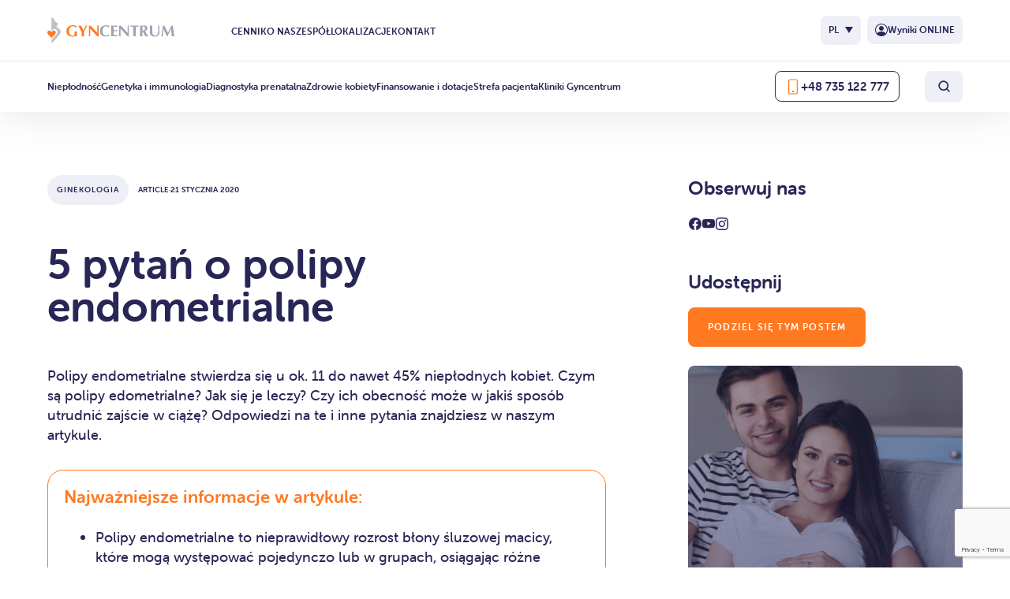

--- FILE ---
content_type: text/html; charset=UTF-8
request_url: https://gyncentrum.pl/strefa-wiedzy/ginekologia/5-pytan-o-polipy-endometrialne/
body_size: 33995
content:
<!DOCTYPE html>
<html lang="pl-PL" prefix="og: https://ogp.me/ns#">

	<head>
<title>5 pytań o polipy endometrialne - Gyncentrum</title>
<link data-rocket-prefetch href="https://use.typekit.net" rel="dns-prefetch">
<link data-rocket-prefetch href="https://consent.cookiebot.com" rel="dns-prefetch">
<link data-rocket-prefetch href="https://script.ringostat.com" rel="dns-prefetch">
<link data-rocket-prefetch href="https://www.googletagmanager.com" rel="dns-prefetch">
<link data-rocket-prefetch href="https://www.gstatic.com" rel="dns-prefetch">
<link data-rocket-prefetch href="https://connect.facebook.net" rel="dns-prefetch">
<link data-rocket-prefetch href="https://www.google.com" rel="dns-prefetch">
<link data-rocket-prefetch href="https://consentcdn.cookiebot.com" rel="dns-prefetch"><link rel="preload" data-rocket-preload as="image" href="https://gyncentrum.pl/wp-content/uploads/2023/09/in-vitro-krakow-in-vitro-bez-ryzyka-finansowego-.png" imagesrcset="https://gyncentrum.pl/wp-content/uploads/2023/09/in-vitro-krakow-in-vitro-bez-ryzyka-finansowego-.png 6144w, https://gyncentrum.pl/wp-content/uploads/2023/09/in-vitro-krakow-in-vitro-bez-ryzyka-finansowego--768x509.png 768w, https://gyncentrum.pl/wp-content/uploads/2023/09/in-vitro-krakow-in-vitro-bez-ryzyka-finansowego--1920x1272.png 1920w, https://gyncentrum.pl/wp-content/uploads/2023/09/in-vitro-krakow-in-vitro-bez-ryzyka-finansowego--200x132.png 200w, https://gyncentrum.pl/wp-content/uploads/2023/09/in-vitro-krakow-in-vitro-bez-ryzyka-finansowego--1536x1017.png 1536w, https://gyncentrum.pl/wp-content/uploads/2023/09/in-vitro-krakow-in-vitro-bez-ryzyka-finansowego--2048x1356.png 2048w, https://gyncentrum.pl/wp-content/uploads/2023/09/in-vitro-krakow-in-vitro-bez-ryzyka-finansowego--930x616.png 930w, https://gyncentrum.pl/wp-content/uploads/2023/09/in-vitro-krakow-in-vitro-bez-ryzyka-finansowego--480x318.png 480w" imagesizes="(max-width: 6144px) 100vw, 6144px" fetchpriority="high">
		<meta charset="UTF-8">
		<meta name="viewport" content="width=device-width, initial-scale=1.0" >
        <meta name="theme-color" content="#FF7921" />
        <link rel="stylesheet" href="https://use.typekit.net/soa5rou.css">
        <link rel="stylesheet" href="https://gyncentrum.pl/wp-content/themes/gyn-centrum/custom/style.css?v=1.9">

        

		<link rel="alternate" hreflang="pl" href="https://gyncentrum.pl/strefa-wiedzy/ginekologia/5-pytan-o-polipy-endometrialne/" />
<link rel="alternate" hreflang="x-default" href="https://gyncentrum.pl/strefa-wiedzy/ginekologia/5-pytan-o-polipy-endometrialne/" />

<!-- Google Tag Manager for WordPress by gtm4wp.com -->
<script data-cfasync="false" data-pagespeed-no-defer>
	var gtm4wp_datalayer_name = "dataLayer";
	var dataLayer = dataLayer || [];
</script>
<!-- End Google Tag Manager for WordPress by gtm4wp.com -->
<!-- Optymalizacja wyszukiwarek według Rank Math PRO - https://rankmath.com/ -->
<meta name="description" content="Czym są polipy edometrialne? Jak się je leczy? Czy ich obecność może w jakiś sposób utrudnić zajście w ciążę? Odpowiedzi na te i inne pytania znajdziesz w naszym artykule."/>
<meta name="robots" content="follow, index, max-snippet:-1, max-video-preview:-1, max-image-preview:large"/>
<link rel="canonical" href="https://gyncentrum.pl/strefa-wiedzy/ginekologia/5-pytan-o-polipy-endometrialne/" />
<meta property="og:locale" content="pl_PL" />
<meta property="og:type" content="article" />
<meta property="og:title" content="5 pytań o polipy endometrialne - Gyncentrum" />
<meta property="og:description" content="Czym są polipy edometrialne? Jak się je leczy? Czy ich obecność może w jakiś sposób utrudnić zajście w ciążę? Odpowiedzi na te i inne pytania znajdziesz w naszym artykule." />
<meta property="og:url" content="https://gyncentrum.pl/strefa-wiedzy/ginekologia/5-pytan-o-polipy-endometrialne/" />
<meta property="og:site_name" content="Gyncentrum" />
<meta property="article:publisher" content="https://pl-pl.facebook.com/GyncentrumPolska/" />
<meta property="article:section" content="Ginekologia" />
<meta property="og:updated_time" content="2026-01-09T10:44:54+00:00" />
<meta property="og:image" content="https://gyncentrum.pl/wp-content/uploads/2022/11/47120236_l-scaled-1920x1280.jpg" />
<meta property="og:image:secure_url" content="https://gyncentrum.pl/wp-content/uploads/2022/11/47120236_l-scaled-1920x1280.jpg" />
<meta property="og:image:width" content="1920" />
<meta property="og:image:height" content="1280" />
<meta property="og:image:alt" content="5 pytań o polipy endometrialne" />
<meta property="og:image:type" content="image/jpeg" />
<meta property="article:published_time" content="2020-01-21T08:32:00+00:00" />
<meta property="article:modified_time" content="2026-01-09T10:44:54+00:00" />
<meta name="twitter:card" content="summary_large_image" />
<meta name="twitter:title" content="5 pytań o polipy endometrialne - Gyncentrum" />
<meta name="twitter:description" content="Czym są polipy edometrialne? Jak się je leczy? Czy ich obecność może w jakiś sposób utrudnić zajście w ciążę? Odpowiedzi na te i inne pytania znajdziesz w naszym artykule." />
<meta name="twitter:site" content="@gyncentrum" />
<meta name="twitter:creator" content="@gyncentrum" />
<meta name="twitter:image" content="https://gyncentrum.pl/wp-content/uploads/2022/11/47120236_l-scaled-1920x1280.jpg" />
<meta name="twitter:label1" content="Napisane przez" />
<meta name="twitter:data1" content="IT Gyncentrum" />
<meta name="twitter:label2" content="Czas czytania" />
<meta name="twitter:data2" content="Mniej niż minuta" />
<script type="application/ld+json" class="rank-math-schema-pro">{"@context":"https://schema.org","@graph":[{"@type":"Place","@id":"https://gyncentrum.pl/#place","address":{"@type":"PostalAddress","streetAddress":"ul. \u017belazna 1","addressLocality":"Katowice","postalCode":"40-851","addressCountry":"Poland"}},{"@type":["MedicalClinic","Organization"],"@id":"https://gyncentrum.pl/#organization","name":"Gyncentrum","url":"https://gyncentrum.pl","sameAs":["https://pl-pl.facebook.com/GyncentrumPolska/","https://twitter.com/gyncentrum"],"email":"info@gyncentrum.pl","address":{"@type":"PostalAddress","streetAddress":"ul. \u017belazna 1","addressLocality":"Katowice","postalCode":"40-851","addressCountry":"Poland"},"logo":{"@type":"ImageObject","@id":"https://gyncentrum.pl/#logo","url":"https://gyncentrum.pl/wp-content/uploads/2022/11/1.svg","contentUrl":"https://gyncentrum.pl/wp-content/uploads/2022/11/1.svg","caption":"Gyncentrum","inLanguage":"pl-PL","width":"107","height":"104"},"openingHours":["Monday,Tuesday,Wednesday,Thursday,Friday,Saturday 07:00-20:00","Sunday 07:00-15:00"],"location":{"@id":"https://gyncentrum.pl/#place"},"image":{"@id":"https://gyncentrum.pl/#logo"},"telephone":"+48 +48 735 122 777"},{"@type":"WebSite","@id":"https://gyncentrum.pl/#website","url":"https://gyncentrum.pl","name":"Gyncentrum","publisher":{"@id":"https://gyncentrum.pl/#organization"},"inLanguage":"pl-PL"},{"@type":"ImageObject","@id":"https://gyncentrum.pl/wp-content/uploads/2022/11/47120236_l-scaled.jpg","url":"https://gyncentrum.pl/wp-content/uploads/2022/11/47120236_l-scaled.jpg","width":"2560","height":"1707","caption":"5 pyta\u0144 o polipy endometrialne","inLanguage":"pl-PL"},{"@type":"BreadcrumbList","@id":"https://gyncentrum.pl/strefa-wiedzy/ginekologia/5-pytan-o-polipy-endometrialne/#breadcrumb","itemListElement":[{"@type":"ListItem","position":"1","item":{"@id":"https://gyncentrum.pl","name":"Strona g\u0142\u00f3wna"}},{"@type":"ListItem","position":"2","item":{"@id":"https://gyncentrum.pl/strefa-wiedzy/ginekologia/5-pytan-o-polipy-endometrialne/","name":"5 pyta\u0144 o polipy endometrialne"}}]},{"@type":"WebPage","@id":"https://gyncentrum.pl/strefa-wiedzy/ginekologia/5-pytan-o-polipy-endometrialne/#webpage","url":"https://gyncentrum.pl/strefa-wiedzy/ginekologia/5-pytan-o-polipy-endometrialne/","name":"5 pyta\u0144 o polipy endometrialne - Gyncentrum","datePublished":"2020-01-21T08:32:00+00:00","dateModified":"2026-01-09T10:44:54+00:00","isPartOf":{"@id":"https://gyncentrum.pl/#website"},"primaryImageOfPage":{"@id":"https://gyncentrum.pl/wp-content/uploads/2022/11/47120236_l-scaled.jpg"},"inLanguage":"pl-PL","breadcrumb":{"@id":"https://gyncentrum.pl/strefa-wiedzy/ginekologia/5-pytan-o-polipy-endometrialne/#breadcrumb"}},{"@type":"Person","@id":"https://gyncentrum.pl/author/it-gyncentrum/","name":"IT Gyncentrum","url":"https://gyncentrum.pl/author/it-gyncentrum/","image":{"@type":"ImageObject","@id":"https://secure.gravatar.com/avatar/bfee732a39e80f35d9856af4f95ee8f467e4b4570e8aff90d2f32a2689bb9fb2?s=96&amp;d=mm&amp;r=g","url":"https://secure.gravatar.com/avatar/bfee732a39e80f35d9856af4f95ee8f467e4b4570e8aff90d2f32a2689bb9fb2?s=96&amp;d=mm&amp;r=g","caption":"IT Gyncentrum","inLanguage":"pl-PL"},"worksFor":{"@id":"https://gyncentrum.pl/#organization"}},{"@type":"BlogPosting","headline":"5 pyta\u0144 o polipy endometrialne - Gyncentrum","keywords":"5 pyta\u0144 o polipy endometrialne","datePublished":"2020-01-21T08:32:00+00:00","dateModified":"2026-01-09T10:44:54+00:00","author":{"@id":"https://gyncentrum.pl/author/it-gyncentrum/","name":"IT Gyncentrum"},"publisher":{"@id":"https://gyncentrum.pl/#organization"},"description":"Czym s\u0105 polipy edometrialne? Jak si\u0119 je leczy? Czy ich obecno\u015b\u0107 mo\u017ce w jaki\u015b spos\u00f3b utrudni\u0107 zaj\u015bcie w ci\u0105\u017c\u0119? Odpowiedzi na te i inne pytania znajdziesz w naszym artykule.","name":"5 pyta\u0144 o polipy endometrialne - Gyncentrum","@id":"https://gyncentrum.pl/strefa-wiedzy/ginekologia/5-pytan-o-polipy-endometrialne/#richSnippet","isPartOf":{"@id":"https://gyncentrum.pl/strefa-wiedzy/ginekologia/5-pytan-o-polipy-endometrialne/#webpage"},"image":{"@id":"https://gyncentrum.pl/wp-content/uploads/2022/11/47120236_l-scaled.jpg"},"inLanguage":"pl-PL","mainEntityOfPage":{"@id":"https://gyncentrum.pl/strefa-wiedzy/ginekologia/5-pytan-o-polipy-endometrialne/#webpage"}}]}</script>
<!-- /Wtyczka Rank Math WordPress SEO -->

<script type='application/javascript'  id='pys-version-script'>console.log('PixelYourSite Free version 10.2.0.2');</script>
        <style>
            @font-face {
                font-family: 'Museo Sans';
                src: local('MuseoSans'),
                    url(https://gyncentrum.pl/wp-content/themes/gyn-centrum/dist/fonts/MuseoSans-100.otf) format('opentype');
                font-weight: 100;
                font-style: normal;
            }
            @font-face {
                font-family: 'Museo Sans';
                src: local('MuseoSans'),
                    url(https://gyncentrum.pl/wp-content/themes/gyn-centrum/dist/fonts/MuseoSans-300.otf) format('opentype');
                font-weight: 300;
                font-style: normal;
            }
            @font-face {
                font-family: 'Museo Sans';
                src: local('MuseoSans'),
                    url(https://gyncentrum.pl/wp-content/themes/gyn-centrum/dist/fonts/MuseoSans-500.otf) format('opentype');
                font-weight: 500;
                font-style: normal;
            }
            @font-face {
                font-family: 'Museo Sans';
                src: local('MuseoSans'),
                    url(https://gyncentrum.pl/wp-content/themes/gyn-centrum/dist/fonts/MuseoSans-700.otf) format('opentype');
                font-weight: 700;
                font-style: normal;
            }
        </style>
        <link rel="alternate" title="oEmbed (JSON)" type="application/json+oembed" href="https://gyncentrum.pl/wp-json/oembed/1.0/embed?url=https%3A%2F%2Fgyncentrum.pl%2Fstrefa-wiedzy%2Fginekologia%2F5-pytan-o-polipy-endometrialne%2F" />
<link rel="alternate" title="oEmbed (XML)" type="text/xml+oembed" href="https://gyncentrum.pl/wp-json/oembed/1.0/embed?url=https%3A%2F%2Fgyncentrum.pl%2Fstrefa-wiedzy%2Fginekologia%2F5-pytan-o-polipy-endometrialne%2F&#038;format=xml" />
<style id='wp-img-auto-sizes-contain-inline-css' type='text/css'>
img:is([sizes=auto i],[sizes^="auto," i]){contain-intrinsic-size:3000px 1500px}
/*# sourceURL=wp-img-auto-sizes-contain-inline-css */
</style>
<link rel='stylesheet' id='wombat-newest-wordpress-theme-for-gyncentrum-main-styles-css' href='https://gyncentrum.pl/wp-content/themes/gyn-centrum/dist/main.css?ver=1.5' type='text/css' media='all' />
<style id='wp-emoji-styles-inline-css' type='text/css'>

	img.wp-smiley, img.emoji {
		display: inline !important;
		border: none !important;
		box-shadow: none !important;
		height: 1em !important;
		width: 1em !important;
		margin: 0 0.07em !important;
		vertical-align: -0.1em !important;
		background: none !important;
		padding: 0 !important;
	}
/*# sourceURL=wp-emoji-styles-inline-css */
</style>
<link rel='stylesheet' id='wp-block-library-css' href='https://gyncentrum.pl/wp-includes/css/dist/block-library/style.min.css?ver=6.9' type='text/css' media='all' />
<style id='global-styles-inline-css' type='text/css'>
:root{--wp--preset--aspect-ratio--square: 1;--wp--preset--aspect-ratio--4-3: 4/3;--wp--preset--aspect-ratio--3-4: 3/4;--wp--preset--aspect-ratio--3-2: 3/2;--wp--preset--aspect-ratio--2-3: 2/3;--wp--preset--aspect-ratio--16-9: 16/9;--wp--preset--aspect-ratio--9-16: 9/16;--wp--preset--color--black: #000;--wp--preset--color--cyan-bluish-gray: #abb8c3;--wp--preset--color--white: #fff;--wp--preset--color--pale-pink: #f78da7;--wp--preset--color--vivid-red: #cf2e2e;--wp--preset--color--luminous-vivid-orange: #ff6900;--wp--preset--color--luminous-vivid-amber: #fcb900;--wp--preset--color--light-green-cyan: #7bdcb5;--wp--preset--color--vivid-green-cyan: #00d084;--wp--preset--color--pale-cyan-blue: #8ed1fc;--wp--preset--color--vivid-cyan-blue: #0693e3;--wp--preset--color--vivid-purple: #9b51e0;--wp--preset--color--gray: #ddd;--wp--preset--gradient--vivid-cyan-blue-to-vivid-purple: linear-gradient(135deg,rgb(6,147,227) 0%,rgb(155,81,224) 100%);--wp--preset--gradient--light-green-cyan-to-vivid-green-cyan: linear-gradient(135deg,rgb(122,220,180) 0%,rgb(0,208,130) 100%);--wp--preset--gradient--luminous-vivid-amber-to-luminous-vivid-orange: linear-gradient(135deg,rgb(252,185,0) 0%,rgb(255,105,0) 100%);--wp--preset--gradient--luminous-vivid-orange-to-vivid-red: linear-gradient(135deg,rgb(255,105,0) 0%,rgb(207,46,46) 100%);--wp--preset--gradient--very-light-gray-to-cyan-bluish-gray: linear-gradient(135deg,rgb(238,238,238) 0%,rgb(169,184,195) 100%);--wp--preset--gradient--cool-to-warm-spectrum: linear-gradient(135deg,rgb(74,234,220) 0%,rgb(151,120,209) 20%,rgb(207,42,186) 40%,rgb(238,44,130) 60%,rgb(251,105,98) 80%,rgb(254,248,76) 100%);--wp--preset--gradient--blush-light-purple: linear-gradient(135deg,rgb(255,206,236) 0%,rgb(152,150,240) 100%);--wp--preset--gradient--blush-bordeaux: linear-gradient(135deg,rgb(254,205,165) 0%,rgb(254,45,45) 50%,rgb(107,0,62) 100%);--wp--preset--gradient--luminous-dusk: linear-gradient(135deg,rgb(255,203,112) 0%,rgb(199,81,192) 50%,rgb(65,88,208) 100%);--wp--preset--gradient--pale-ocean: linear-gradient(135deg,rgb(255,245,203) 0%,rgb(182,227,212) 50%,rgb(51,167,181) 100%);--wp--preset--gradient--electric-grass: linear-gradient(135deg,rgb(202,248,128) 0%,rgb(113,206,126) 100%);--wp--preset--gradient--midnight: linear-gradient(135deg,rgb(2,3,129) 0%,rgb(40,116,252) 100%);--wp--preset--font-size--small: 12px;--wp--preset--font-size--medium: 16px;--wp--preset--font-size--large: 18px;--wp--preset--font-size--x-large: 42px;--wp--preset--font-size--tiny: 10px;--wp--preset--font-size--normal: 14px;--wp--preset--font-size--huge: 20px;--wp--preset--spacing--20: 0.44rem;--wp--preset--spacing--30: 0.67rem;--wp--preset--spacing--40: 1rem;--wp--preset--spacing--50: 1.5rem;--wp--preset--spacing--60: 2.25rem;--wp--preset--spacing--70: 3.38rem;--wp--preset--spacing--80: 5.06rem;--wp--preset--shadow--natural: 6px 6px 9px rgba(0, 0, 0, 0.2);--wp--preset--shadow--deep: 12px 12px 50px rgba(0, 0, 0, 0.4);--wp--preset--shadow--sharp: 6px 6px 0px rgba(0, 0, 0, 0.2);--wp--preset--shadow--outlined: 6px 6px 0px -3px rgb(255, 255, 255), 6px 6px rgb(0, 0, 0);--wp--preset--shadow--crisp: 6px 6px 0px rgb(0, 0, 0);}:where(.is-layout-flex){gap: 0.5em;}:where(.is-layout-grid){gap: 0.5em;}body .is-layout-flex{display: flex;}.is-layout-flex{flex-wrap: wrap;align-items: center;}.is-layout-flex > :is(*, div){margin: 0;}body .is-layout-grid{display: grid;}.is-layout-grid > :is(*, div){margin: 0;}:where(.wp-block-columns.is-layout-flex){gap: 2em;}:where(.wp-block-columns.is-layout-grid){gap: 2em;}:where(.wp-block-post-template.is-layout-flex){gap: 1.25em;}:where(.wp-block-post-template.is-layout-grid){gap: 1.25em;}.has-black-color{color: var(--wp--preset--color--black) !important;}.has-cyan-bluish-gray-color{color: var(--wp--preset--color--cyan-bluish-gray) !important;}.has-white-color{color: var(--wp--preset--color--white) !important;}.has-pale-pink-color{color: var(--wp--preset--color--pale-pink) !important;}.has-vivid-red-color{color: var(--wp--preset--color--vivid-red) !important;}.has-luminous-vivid-orange-color{color: var(--wp--preset--color--luminous-vivid-orange) !important;}.has-luminous-vivid-amber-color{color: var(--wp--preset--color--luminous-vivid-amber) !important;}.has-light-green-cyan-color{color: var(--wp--preset--color--light-green-cyan) !important;}.has-vivid-green-cyan-color{color: var(--wp--preset--color--vivid-green-cyan) !important;}.has-pale-cyan-blue-color{color: var(--wp--preset--color--pale-cyan-blue) !important;}.has-vivid-cyan-blue-color{color: var(--wp--preset--color--vivid-cyan-blue) !important;}.has-vivid-purple-color{color: var(--wp--preset--color--vivid-purple) !important;}.has-black-background-color{background-color: var(--wp--preset--color--black) !important;}.has-cyan-bluish-gray-background-color{background-color: var(--wp--preset--color--cyan-bluish-gray) !important;}.has-white-background-color{background-color: var(--wp--preset--color--white) !important;}.has-pale-pink-background-color{background-color: var(--wp--preset--color--pale-pink) !important;}.has-vivid-red-background-color{background-color: var(--wp--preset--color--vivid-red) !important;}.has-luminous-vivid-orange-background-color{background-color: var(--wp--preset--color--luminous-vivid-orange) !important;}.has-luminous-vivid-amber-background-color{background-color: var(--wp--preset--color--luminous-vivid-amber) !important;}.has-light-green-cyan-background-color{background-color: var(--wp--preset--color--light-green-cyan) !important;}.has-vivid-green-cyan-background-color{background-color: var(--wp--preset--color--vivid-green-cyan) !important;}.has-pale-cyan-blue-background-color{background-color: var(--wp--preset--color--pale-cyan-blue) !important;}.has-vivid-cyan-blue-background-color{background-color: var(--wp--preset--color--vivid-cyan-blue) !important;}.has-vivid-purple-background-color{background-color: var(--wp--preset--color--vivid-purple) !important;}.has-black-border-color{border-color: var(--wp--preset--color--black) !important;}.has-cyan-bluish-gray-border-color{border-color: var(--wp--preset--color--cyan-bluish-gray) !important;}.has-white-border-color{border-color: var(--wp--preset--color--white) !important;}.has-pale-pink-border-color{border-color: var(--wp--preset--color--pale-pink) !important;}.has-vivid-red-border-color{border-color: var(--wp--preset--color--vivid-red) !important;}.has-luminous-vivid-orange-border-color{border-color: var(--wp--preset--color--luminous-vivid-orange) !important;}.has-luminous-vivid-amber-border-color{border-color: var(--wp--preset--color--luminous-vivid-amber) !important;}.has-light-green-cyan-border-color{border-color: var(--wp--preset--color--light-green-cyan) !important;}.has-vivid-green-cyan-border-color{border-color: var(--wp--preset--color--vivid-green-cyan) !important;}.has-pale-cyan-blue-border-color{border-color: var(--wp--preset--color--pale-cyan-blue) !important;}.has-vivid-cyan-blue-border-color{border-color: var(--wp--preset--color--vivid-cyan-blue) !important;}.has-vivid-purple-border-color{border-color: var(--wp--preset--color--vivid-purple) !important;}.has-vivid-cyan-blue-to-vivid-purple-gradient-background{background: var(--wp--preset--gradient--vivid-cyan-blue-to-vivid-purple) !important;}.has-light-green-cyan-to-vivid-green-cyan-gradient-background{background: var(--wp--preset--gradient--light-green-cyan-to-vivid-green-cyan) !important;}.has-luminous-vivid-amber-to-luminous-vivid-orange-gradient-background{background: var(--wp--preset--gradient--luminous-vivid-amber-to-luminous-vivid-orange) !important;}.has-luminous-vivid-orange-to-vivid-red-gradient-background{background: var(--wp--preset--gradient--luminous-vivid-orange-to-vivid-red) !important;}.has-very-light-gray-to-cyan-bluish-gray-gradient-background{background: var(--wp--preset--gradient--very-light-gray-to-cyan-bluish-gray) !important;}.has-cool-to-warm-spectrum-gradient-background{background: var(--wp--preset--gradient--cool-to-warm-spectrum) !important;}.has-blush-light-purple-gradient-background{background: var(--wp--preset--gradient--blush-light-purple) !important;}.has-blush-bordeaux-gradient-background{background: var(--wp--preset--gradient--blush-bordeaux) !important;}.has-luminous-dusk-gradient-background{background: var(--wp--preset--gradient--luminous-dusk) !important;}.has-pale-ocean-gradient-background{background: var(--wp--preset--gradient--pale-ocean) !important;}.has-electric-grass-gradient-background{background: var(--wp--preset--gradient--electric-grass) !important;}.has-midnight-gradient-background{background: var(--wp--preset--gradient--midnight) !important;}.has-small-font-size{font-size: var(--wp--preset--font-size--small) !important;}.has-medium-font-size{font-size: var(--wp--preset--font-size--medium) !important;}.has-large-font-size{font-size: var(--wp--preset--font-size--large) !important;}.has-x-large-font-size{font-size: var(--wp--preset--font-size--x-large) !important;}
/*# sourceURL=global-styles-inline-css */
</style>

<style id='classic-theme-styles-inline-css' type='text/css'>
/*! This file is auto-generated */
.wp-block-button__link{color:#fff;background-color:#32373c;border-radius:9999px;box-shadow:none;text-decoration:none;padding:calc(.667em + 2px) calc(1.333em + 2px);font-size:1.125em}.wp-block-file__button{background:#32373c;color:#fff;text-decoration:none}
/*# sourceURL=/wp-includes/css/classic-themes.min.css */
</style>
<link rel='stylesheet' id='wp-components-css' href='https://gyncentrum.pl/wp-includes/css/dist/components/style.min.css?ver=6.9' type='text/css' media='all' />
<link rel='stylesheet' id='wp-preferences-css' href='https://gyncentrum.pl/wp-includes/css/dist/preferences/style.min.css?ver=6.9' type='text/css' media='all' />
<link rel='stylesheet' id='wp-block-editor-css' href='https://gyncentrum.pl/wp-includes/css/dist/block-editor/style.min.css?ver=6.9' type='text/css' media='all' />
<link rel='stylesheet' id='popup-maker-block-library-style-css' href='https://gyncentrum.pl/wp-content/plugins/popup-maker/dist/packages/block-library-style.css?ver=dbea705cfafe089d65f1' type='text/css' media='all' />
<link rel='stylesheet' id='wpml-blocks-css' href='https://gyncentrum.pl/wp-content/plugins/sitepress-multilingual-cms/dist/css/blocks/styles.css?ver=4.6.13' type='text/css' media='all' />
<link rel='stylesheet' id='nbcpf-intlTelInput-style-css' href='https://gyncentrum.pl/wp-content/cache/background-css/1/gyncentrum.pl/wp-content/plugins/country-phone-field-contact-form-7/assets/css/intlTelInput.min.css?ver=6.9&wpr_t=1769209011' type='text/css' media='all' />
<link rel='stylesheet' id='nbcpf-countryFlag-style-css' href='https://gyncentrum.pl/wp-content/cache/background-css/1/gyncentrum.pl/wp-content/plugins/country-phone-field-contact-form-7/assets/css/countrySelect.min.css?ver=6.9&wpr_t=1769209011' type='text/css' media='all' />
<link rel='stylesheet' id='wpml-legacy-vertical-list-0-css' href='https://gyncentrum.pl/wp-content/plugins/sitepress-multilingual-cms/templates/language-switchers/legacy-list-vertical/style.min.css?ver=1' type='text/css' media='all' />
<link rel='stylesheet' id='cf7cf-style-css' href='https://gyncentrum.pl/wp-content/plugins/cf7-conditional-fields/style.css?ver=2.4.15' type='text/css' media='all' />
<link rel='stylesheet' id='cf7mls-css' href='https://gyncentrum.pl/wp-content/plugins/cf7-multi-step/assets/frontend/css/cf7mls.css?ver=2.7.9' type='text/css' media='all' />
<link rel='stylesheet' id='cf7mls_animate-css' href='https://gyncentrum.pl/wp-content/plugins/cf7-multi-step/assets/frontend/animate/animate.min.css?ver=2.7.9' type='text/css' media='all' />
<script type="text/javascript" id="wpml-cookie-js-extra">
/* <![CDATA[ */
var wpml_cookies = {"wp-wpml_current_language":{"value":"pl","expires":1,"path":"/"}};
var wpml_cookies = {"wp-wpml_current_language":{"value":"pl","expires":1,"path":"/"}};
//# sourceURL=wpml-cookie-js-extra
/* ]]> */
</script>
<script data-minify="1" type="text/javascript" src="https://gyncentrum.pl/wp-content/cache/min/1/wp-content/plugins/sitepress-multilingual-cms/res/js/cookies/language-cookie.js?ver=1768462008" id="wpml-cookie-js" defer="defer" data-wp-strategy="defer"></script>
<script type="text/javascript" src="https://gyncentrum.pl/wp-content/themes/gyn-centrum/dist/jquery.min.js?ver=1.5" id="jquery-js" data-rocket-defer defer></script>
<script type="text/javascript" src="https://gyncentrum.pl/wp-content/plugins/pixelyoursite/dist/scripts/jquery.bind-first-0.2.3.min.js?ver=6.9" id="jquery-bind-first-js" data-rocket-defer defer></script>
<script type="text/javascript" src="https://gyncentrum.pl/wp-content/plugins/pixelyoursite/dist/scripts/js.cookie-2.1.3.min.js?ver=2.1.3" id="js-cookie-pys-js" data-rocket-defer defer></script>
<script type="text/javascript" src="https://gyncentrum.pl/wp-content/plugins/pixelyoursite/dist/scripts/tld.min.js?ver=2.3.1" id="js-tld-js" data-rocket-defer defer></script>
<script type="text/javascript" id="pys-js-extra">
/* <![CDATA[ */
var pysOptions = {"staticEvents":{"facebook":{"init_event":[{"delay":0,"type":"static","ajaxFire":false,"name":"PageView","pixelIds":["627103428024190"],"eventID":"9b8ff828-1bb8-434e-845e-f7229488c145","params":{"post_category":"Ginekologia","page_title":"5 pyta\u0144 o polipy endometrialne","post_type":"post","post_id":4287,"plugin":"PixelYourSite","user_role":"guest","event_url":"gyncentrum.pl/strefa-wiedzy/ginekologia/5-pytan-o-polipy-endometrialne/"},"e_id":"init_event","ids":[],"hasTimeWindow":false,"timeWindow":0,"woo_order":"","edd_order":""}]}},"dynamicEvents":[],"triggerEvents":[],"triggerEventTypes":[],"facebook":{"pixelIds":["627103428024190"],"advancedMatching":{"external_id":"eadafbddbafffdcbeaf"},"advancedMatchingEnabled":true,"removeMetadata":true,"contentParams":{"post_type":"post","post_id":4287,"content_name":"5 pyta\u0144 o polipy endometrialne","categories":"Ginekologia","tags":""},"commentEventEnabled":true,"wooVariableAsSimple":false,"downloadEnabled":true,"formEventEnabled":true,"serverApiEnabled":true,"wooCRSendFromServer":false,"send_external_id":null,"enabled_medical":false,"do_not_track_medical_param":["event_url","post_title","page_title","landing_page","content_name","categories","category_name","tags"],"meta_ldu":false},"debug":"1","siteUrl":"https://gyncentrum.pl","ajaxUrl":"https://gyncentrum.pl/wp-admin/admin-ajax.php","ajax_event":"b8e132f9dd","enable_remove_download_url_param":"1","cookie_duration":"7","last_visit_duration":"60","enable_success_send_form":"","ajaxForServerEvent":"1","ajaxForServerStaticEvent":"1","send_external_id":"1","external_id_expire":"180","track_cookie_for_subdomains":"1","google_consent_mode":"1","gdpr":{"ajax_enabled":false,"all_disabled_by_api":false,"facebook_disabled_by_api":false,"analytics_disabled_by_api":false,"google_ads_disabled_by_api":false,"pinterest_disabled_by_api":false,"bing_disabled_by_api":false,"externalID_disabled_by_api":false,"facebook_prior_consent_enabled":true,"analytics_prior_consent_enabled":true,"google_ads_prior_consent_enabled":null,"pinterest_prior_consent_enabled":true,"bing_prior_consent_enabled":true,"cookiebot_integration_enabled":false,"cookiebot_facebook_consent_category":"marketing","cookiebot_analytics_consent_category":"statistics","cookiebot_tiktok_consent_category":"marketing","cookiebot_google_ads_consent_category":null,"cookiebot_pinterest_consent_category":"marketing","cookiebot_bing_consent_category":"marketing","consent_magic_integration_enabled":false,"real_cookie_banner_integration_enabled":false,"cookie_notice_integration_enabled":false,"cookie_law_info_integration_enabled":false,"analytics_storage":{"enabled":true,"value":"granted","filter":false},"ad_storage":{"enabled":true,"value":"granted","filter":false},"ad_user_data":{"enabled":true,"value":"granted","filter":false},"ad_personalization":{"enabled":true,"value":"granted","filter":false}},"cookie":{"disabled_all_cookie":false,"disabled_start_session_cookie":false,"disabled_advanced_form_data_cookie":false,"disabled_landing_page_cookie":false,"disabled_first_visit_cookie":false,"disabled_trafficsource_cookie":false,"disabled_utmTerms_cookie":false,"disabled_utmId_cookie":false},"tracking_analytics":{"TrafficSource":"direct","TrafficLanding":"undefined","TrafficUtms":[],"TrafficUtmsId":[]},"GATags":{"ga_datalayer_type":"default","ga_datalayer_name":"dataLayerPYS"},"woo":{"enabled":false},"edd":{"enabled":false},"cache_bypass":"1769209011"};
//# sourceURL=pys-js-extra
/* ]]> */
</script>
<script data-minify="1" type="text/javascript" src="https://gyncentrum.pl/wp-content/cache/min/1/wp-content/plugins/pixelyoursite/dist/scripts/public.js?ver=1768462008" id="pys-js" data-rocket-defer defer></script>
<link rel="https://api.w.org/" href="https://gyncentrum.pl/wp-json/" /><link rel="alternate" title="JSON" type="application/json" href="https://gyncentrum.pl/wp-json/wp/v2/posts/4287" /><link rel="EditURI" type="application/rsd+xml" title="RSD" href="https://gyncentrum.pl/xmlrpc.php?rsd" />
<meta name="generator" content="WordPress 6.9" />
<link rel='shortlink' href='https://gyncentrum.pl/?p=4287' />
<meta name="generator" content="WPML ver:4.6.13 stt:1,40,45,54;" />
    
    <script type="text/javascript">
        var ajaxurl = 'https://gyncentrum.pl/wp-admin/admin-ajax.php';
    </script>
<meta name="ti-site-data" content="eyJyIjoiMTowITc6MSEzMDoxIiwibyI6Imh0dHBzOlwvXC9neW5jZW50cnVtLnBsXC93cC1hZG1pblwvYWRtaW4tYWpheC5waHA/YWN0aW9uPXRpX29ubGluZV91c2Vyc19nb29nbGUmYW1wO3A9JTJGc3RyZWZhLXdpZWR6eSUyRmdpbmVrb2xvZ2lhJTJGNS1weXRhbi1vLXBvbGlweS1lbmRvbWV0cmlhbG5lJTJGJmFtcDtfd3Bub25jZT1hMWI5ZDU3MTBiIn0=" />
<!-- Google Tag Manager for WordPress by gtm4wp.com -->
<!-- GTM Container placement set to footer -->
<script data-cfasync="false" data-pagespeed-no-defer>
	var dataLayer_content = {"pagePostType":"post","pagePostType2":"single-post","pageCategory":["ginekologia"],"pagePostAuthor":"IT Gyncentrum"};
	dataLayer.push( dataLayer_content );
</script>
<script data-cfasync="false">
(function(w,d,s,l,i){w[l]=w[l]||[];w[l].push({'gtm.start':
new Date().getTime(),event:'gtm.js'});var f=d.getElementsByTagName(s)[0],
j=d.createElement(s),dl=l!='dataLayer'?'&l='+l:'';j.async=true;j.src=
'//www.googletagmanager.com/gtm.js?id='+i+dl;f.parentNode.insertBefore(j,f);
})(window,document,'script','dataLayer','GTM-NRTH59S');
</script>
<!-- End Google Tag Manager for WordPress by gtm4wp.com --><link rel="icon" href="https://gyncentrum.pl/wp-content/uploads/2022/11/cropped-brzuszek-1-200x200.png" sizes="32x32" />
<link rel="icon" href="https://gyncentrum.pl/wp-content/uploads/2022/11/cropped-brzuszek-1-200x200.png" sizes="192x192" />
<link rel="apple-touch-icon" href="https://gyncentrum.pl/wp-content/uploads/2022/11/cropped-brzuszek-1-200x200.png" />
<meta name="msapplication-TileImage" content="https://gyncentrum.pl/wp-content/uploads/2022/11/cropped-brzuszek-1-480x480.png" />
		<style type="text/css" id="wp-custom-css">
			#basic-contact-form-block_b356f13d44865d1f93f481cda46c76d3 .container .inner-wrapper {
	align-items: flex-start
}

#basic-contact-form-block_e0c59822459c03299fb2f325c225f104 .container .inner-wrapper {
	align-items: flex-start
}

#basic-contact-form-block_4f0ea319961e2406428cedad4c68805c .container .inner-wrapper {
	align-items: flex-start
}

.hidden.menu-item > .mobile-navigation + a {
	display: none;
}

.flag-container{
	display:none;
}

.wpcf7-phonetext{
	color:transparent !important;
}
.active .wpcf7-phonetext{
	color:inherit !important;
}
.intl-tel-input.separate-dial-code.allow-dropdown.iti-sdc-3 input, .intl-tel-input.separate-dial-code.allow-dropdown.iti-sdc-3 input[type=tel], .intl-tel-input.separate-dial-code.allow-dropdown.iti-sdc-3 input[type=text] {
	padding-left:80px !important;
}
.section-first_visit .container .row .accordion .accordion-item div div p a{
	color: #ff7921;
}
.section-first_visit .container .row .cta_container .cta_button {
	    #justify-content: center;
}
.active .flag-container{
	display:block;
}
ul.country-list{
	z-index:3 !important;
}
ul.country-list li {
	color:black !important;
}

.most-important-box{

    border: 1px solid #FF7921;

    border-radius: 20px;

    padding: 20px;

}

.most-important-box > h3 {

    font-size: 22px;

    color: #FF7921;

    padding-bottom: 20px;

}
.block-pop-up .wpcf7-acceptance label .policy-form-link{
	color: #282656!important;
}
.block-basic-contact-form .container .policy-form-link{
	color: white!important;
}


div[id^="wpcf7-f20831"] button.cf7mls_next {
    background-color: #ff7921;
    color: #ffffff;
}
div[id^="wpcf7-f20831"] button.cf7mls_back {
	    background-color: #323060;
    color: #ffffff;
}

.wpcf7-validates-as-phonetext {
	padding-left: 45px !important;
}

.CookieDeclaration{
  display: none;
}

.page-header .header-content .header-images-wrapper img {
    max-height: 30px;
    width: auto;
}
.section-first_visit .container .row .cta_container .cta_button {
	    justify-content: center;
}
#wpcf7-f20831-o1  form  .wpcf7-submit{
	background: #ff7921!important;
}
		</style>
		<noscript><style id="rocket-lazyload-nojs-css">.rll-youtube-player, [data-lazy-src]{display:none !important;}</style></noscript>        <!-- Google Tag Manager -->
        <script>(function(w,d,s,l,i){w[l]=w[l]||[];w[l].push({'gtm.start':new Date().getTime(),event:'gtm.js'});var f=d.getElementsByTagName(s)[0],j=d.createElement(s),dl=l!='dataLayer'?'&l='+l:'';j.async=true;j.src='https://www.googletagmanager.com/gtm.js?id='+i+dl;f.parentNode.insertBefore(j,f);})(window,document,'script','dataLayer','GTM-NRTH59S');</script>
        <!-- End Google Tag Manager -->
        <!-- Facebook Pixel Code -->
        <script>
            !function (f, b, e, v, n, t, s)
            {
                if (f.fbq)
                    return;
                n = f.fbq = function () {
                    n.callMethod ?
                            n.callMethod.apply(n, arguments) : n.queue.push(arguments)
                };
                if (!f._fbq)
                    f._fbq = n;
                n.push = n;
                n.loaded = !0;
                n.version = '2.0';
                n.queue = [];
                t = b.createElement(e);
                t.async = !0;
                t.src = v;
                s = b.getElementsByTagName(e)[0];
                s.parentNode.insertBefore(t, s)
            }(window, document, 'script',
                    ' https://connect.facebook.net/en_US/fbevents.js');
            fbq('init', '627103428024190');
            fbq('track', 'PageView');
        </script>
        <!-- End Facebook Pixel Code -->
	<link rel='stylesheet' id='block-single-article-styles-css' href='https://gyncentrum.pl/wp-content/themes/gyn-centrum/dist/block_single-article.css?ver=1.5' type='text/css' media='all' />
<link rel='stylesheet' id='block-simplest-cta-styles-css' href='https://gyncentrum.pl/wp-content/themes/gyn-centrum/dist/block_simplest-cta.css?ver=1.5' type='text/css' media='all' />
<style id="rocket-lazyrender-inline-css">[data-wpr-lazyrender] {content-visibility: auto;}</style><style id="wpr-lazyload-bg-container"></style><style id="wpr-lazyload-bg-exclusion"></style>
<noscript>
<style id="wpr-lazyload-bg-nostyle">.iti-flag{--wpr-bg-a3e7f222-4e51-4aff-8a56-ea136cab03ae: url('https://gyncentrum.pl/wp-content/plugins/country-phone-field-contact-form-7/assets/img/flags.png');}.iti-flag{--wpr-bg-7bdbeb14-485e-4e32-9408-355497291a25: url('https://gyncentrum.pl/wp-content/plugins/country-phone-field-contact-form-7/assets/img/flags@2x.png');}.country-select .flag{--wpr-bg-db726009-7c82-4cf0-9a9f-2f339b433e5d: url('https://gyncentrum.pl/wp-content/plugins/country-phone-field-contact-form-7/assets/img/flags.png');}.country-select .flag{--wpr-bg-292ad382-9a6e-4a38-be63-d354fec79361: url('https://gyncentrum.pl/wp-content/plugins/country-phone-field-contact-form-7/assets/img/flags@2x.png');}</style>
</noscript>
<script type="application/javascript">const rocket_pairs = [{"selector":".iti-flag","style":".iti-flag{--wpr-bg-a3e7f222-4e51-4aff-8a56-ea136cab03ae: url('https:\/\/gyncentrum.pl\/wp-content\/plugins\/country-phone-field-contact-form-7\/assets\/img\/flags.png');}","hash":"a3e7f222-4e51-4aff-8a56-ea136cab03ae","url":"https:\/\/gyncentrum.pl\/wp-content\/plugins\/country-phone-field-contact-form-7\/assets\/img\/flags.png"},{"selector":".iti-flag","style":".iti-flag{--wpr-bg-7bdbeb14-485e-4e32-9408-355497291a25: url('https:\/\/gyncentrum.pl\/wp-content\/plugins\/country-phone-field-contact-form-7\/assets\/img\/flags@2x.png');}","hash":"7bdbeb14-485e-4e32-9408-355497291a25","url":"https:\/\/gyncentrum.pl\/wp-content\/plugins\/country-phone-field-contact-form-7\/assets\/img\/flags@2x.png"},{"selector":".country-select .flag","style":".country-select .flag{--wpr-bg-db726009-7c82-4cf0-9a9f-2f339b433e5d: url('https:\/\/gyncentrum.pl\/wp-content\/plugins\/country-phone-field-contact-form-7\/assets\/img\/flags.png');}","hash":"db726009-7c82-4cf0-9a9f-2f339b433e5d","url":"https:\/\/gyncentrum.pl\/wp-content\/plugins\/country-phone-field-contact-form-7\/assets\/img\/flags.png"},{"selector":".country-select .flag","style":".country-select .flag{--wpr-bg-292ad382-9a6e-4a38-be63-d354fec79361: url('https:\/\/gyncentrum.pl\/wp-content\/plugins\/country-phone-field-contact-form-7\/assets\/img\/flags@2x.png');}","hash":"292ad382-9a6e-4a38-be63-d354fec79361","url":"https:\/\/gyncentrum.pl\/wp-content\/plugins\/country-phone-field-contact-form-7\/assets\/img\/flags@2x.png"}]; const rocket_excluded_pairs = [];</script><meta name="generator" content="WP Rocket 3.20.3" data-wpr-features="wpr_lazyload_css_bg_img wpr_defer_js wpr_minify_js wpr_lazyload_images wpr_lazyload_iframes wpr_preconnect_external_domains wpr_automatic_lazy_rendering wpr_oci wpr_desktop" /></head>

	<body class="wp-singular post-template-default single single-post postid-4287 single-format-standard wp-theme-gyn-centrum">
        <!-- Google Tag Manager (noscript) -->
        <noscript><iframe src="https://www.googletagmanager.com/ns.html?id=GTM-NRTH59S" height="0" width="0" style="display:none;visibility:hidden"></iframe></noscript>
        <!-- End Google Tag Manager (noscript) -->
            <header  class="page-header">
    <div  class="page-header__cta">
        <div  class="page-header__cta-content">
            <p class="cta-text"></p>
            
        </div>
        <button type="button" class="page-header__cta-close">
            <img src="data:image/svg+xml,%3Csvg%20xmlns='http://www.w3.org/2000/svg'%20viewBox='0%200%2016%2016'%3E%3C/svg%3E" alt="close" width="16"
                 height="16" data-lazy-src="https://gyncentrum.pl/wp-content/themes/gyn-centrum/img/close-white.svg"><noscript><img src="https://gyncentrum.pl/wp-content/themes/gyn-centrum/img/close-white.svg" alt="close" width="16"
                 height="16"></noscript>
        </button>
    </div>
    <div  class="page-header__wrapper header-content">

        <div  class="top-row">
            <div  class="container">
                <a class="logo" href="https://gyncentrum.pl/">
                    <img src="https://gyncentrum.pl/wp-content/themes/gyn-centrum/img/logotype.svg" alt="logo">
                </a>
                <div class="header-content__hamburger">
                    <img src="data:image/svg+xml,%3Csvg%20xmlns='http://www.w3.org/2000/svg'%20viewBox='0%200%2024%2016'%3E%3C/svg%3E" alt="menu"
                         width="24" height="16" data-lazy-src="https://gyncentrum.pl/wp-content/themes/gyn-centrum/img/hamburger.svg"><noscript><img src="https://gyncentrum.pl/wp-content/themes/gyn-centrum/img/hamburger.svg" alt="menu"
                         width="24" height="16"></noscript>
                </div>
                <div class="nav-close hidden">
                    <img src="data:image/svg+xml,%3Csvg%20xmlns='http://www.w3.org/2000/svg'%20viewBox='0%200%200%200'%3E%3C/svg%3E" alt="" data-lazy-src="https://gyncentrum.pl/wp-content/themes/gyn-centrum/img/close.svg"><noscript><img src="https://gyncentrum.pl/wp-content/themes/gyn-centrum/img/close.svg" alt=""></noscript>
                </div>
                <ul id="menu-menu" class="base-nav-menu"><li id="menu-item-861" class="menu-item menu-item-type-custom menu-item-object-custom menu-item-861" ><a href="https://gyncentrum.pl/cennik">Cennik</a></li>
<li id="menu-item-27845" class="menu-item menu-item-type-custom menu-item-object-custom menu-item-27845" ><a href="https://gyncentrum.pl/gyncentrum-poland-group/">O nas</a></li>
<li id="menu-item-863" class="menu-item menu-item-type-custom menu-item-object-custom menu-item-863" ><a href="https://gyncentrum.pl/zespol/">Zespół</a></li>
<li id="menu-item-8374" class="menu-item menu-item-type-post_type menu-item-object-servies menu-item-8374" ><a href="https://gyncentrum.pl/kliniki-gyncentrum/">Lokalizacje</a></li>
<li id="menu-item-8424" class="menu-item menu-item-type-post_type menu-item-object-servies menu-item-8424" ><a href="https://gyncentrum.pl/kontakt/">Kontakt</a></li>
</ul>                <div class="header-images-wrapper">
                                                <a href="https://gyncentrum.pl/programy-unijne/" class="single-image" target="_blank"
                               rel="noopener noreferrer">
                                <img width="1270" height="290" src="https://gyncentrum.pl/wp-content/uploads/2025/05/KOLOR-UE_EFRR-e1748608425687.jpg" class="lazyload image" alt="" decoding="async" fetchpriority="high" srcset="https://gyncentrum.pl/wp-content/uploads/2025/05/KOLOR-UE_EFRR-e1748608425687.jpg 1270w, https://gyncentrum.pl/wp-content/uploads/2025/05/KOLOR-UE_EFRR-e1748608425687-768x175.jpg 768w, https://gyncentrum.pl/wp-content/uploads/2025/05/KOLOR-UE_EFRR-e1748608425687-200x46.jpg 200w, https://gyncentrum.pl/wp-content/uploads/2025/05/KOLOR-UE_EFRR-e1748608425687-930x212.jpg 930w, https://gyncentrum.pl/wp-content/uploads/2025/05/KOLOR-UE_EFRR-e1748608425687-480x110.jpg 480w" sizes="(max-width: 1270px) 100vw, 1270px" />                            </a>
                                                        <a href="https://gyncentrum.pl/programy-unijne/" class="single-image" target="_blank"
                               rel="noopener noreferrer">
                                <img width="447" height="92" src="https://gyncentrum.pl/wp-content/uploads/2025/05/KOLOR-UE_EFS-e1748608453742.jpg" class="lazyload image" alt="" decoding="async" srcset="https://gyncentrum.pl/wp-content/uploads/2025/05/KOLOR-UE_EFS-e1748608453742.jpg 447w, https://gyncentrum.pl/wp-content/uploads/2025/05/KOLOR-UE_EFS-e1748608453742-200x41.jpg 200w" sizes="(max-width: 447px) 100vw, 447px" />                            </a>
                                            </div>

                                    <div class="header-widgets-area" role="complementary">
                        <div class="header-language-switch">
                            <span class="current">PL</span>
                            <span class="arrow"></span>
                        </div>
                        
<div class="wpml-ls-sidebars-header-widgets-area wpml-ls wpml-ls-legacy-list-vertical">
	<ul>

					<li class="wpml-ls-slot-header-widgets-area wpml-ls-item wpml-ls-item-pl wpml-ls-current-language wpml-ls-first-item wpml-ls-item-legacy-list-vertical">
				<a href="https://gyncentrum.pl/strefa-wiedzy/ginekologia/5-pytan-o-polipy-endometrialne/" class="wpml-ls-link">
                    <span class="wpml-ls-native">Polski</span></a>
			</li>
					<li class="wpml-ls-slot-header-widgets-area wpml-ls-item wpml-ls-item-en wpml-ls-item-legacy-list-vertical">
				<a href="https://gyncentrum.pl/en/" class="wpml-ls-link">
                    <span class="wpml-ls-native" lang="en">English</span></a>
			</li>
					<li class="wpml-ls-slot-header-widgets-area wpml-ls-item wpml-ls-item-ru wpml-ls-item-legacy-list-vertical">
				<a href="https://gyncentrum.pl/ru/" class="wpml-ls-link">
                    <span class="wpml-ls-native" lang="ru">Русский</span></a>
			</li>
					<li class="wpml-ls-slot-header-widgets-area wpml-ls-item wpml-ls-item-uk wpml-ls-last-item wpml-ls-item-legacy-list-vertical">
				<a href="https://gyncentrum.pl/uk/" class="wpml-ls-link">
                    <span class="wpml-ls-native" lang="uk">Українська</span></a>
			</li>
		
	</ul>
</div>
                    </div>
                
                <a class="log-in-button" href="https://online.gyncentrum.pl/" target="_blank"
                   rel="noopener noreferrer">
                    <img src="https://gyncentrum.pl/wp-content/themes/gyn-centrum/img/login_icon.svg" alt="logo">
                    <span>Wyniki ONLINE</span>
                </a>
                                <a class="phone-link-top-row" href="tel:+48735122777">
                    <img src="https://gyncentrum.pl/wp-content/themes/gyn-centrum/img/phone-icon.svg" alt="phone"
                         height="16" width="16">
                    <span class="number">+48 735 122 777</span>
                </a>

                <div class="header-content__group">
                    
<form class="header-search" role="search" method="get" action="https://gyncentrum.pl/wyszukiwarka/">
    <button type="submit" class="header-search__button">
        <img
            src="https://gyncentrum.pl/wp-content/themes/gyn-centrum/img/search-icon.svg"
            alt="search"
            width="18"
            height="17">
    </button>
    <div class="header-search__group">
        <input class="header-search__input" name="search" type="text"
               placeholder="Wyszukaj">
        <button type="button" class="header-search__close">
            <img
                src="data:image/svg+xml,%3Csvg%20xmlns='http://www.w3.org/2000/svg'%20viewBox='0%200%207%207'%3E%3C/svg%3E"
                alt="close"
                width="7"
                height="7" data-lazy-src="https://gyncentrum.pl/wp-content/themes/gyn-centrum/img/close.svg"><noscript><img
                src="https://gyncentrum.pl/wp-content/themes/gyn-centrum/img/close.svg"
                alt="close"
                width="7"
                height="7"></noscript>
        </button>
    </div>
</form>
                </div>

                <div class="header-content__mobile">
                    <div class="header-content__mobile-controls">
                        <a class="logo" href="https://gyncentrum.pl/">
                            <img src="https://gyncentrum.pl/wp-content/themes/gyn-centrum/img/logotype.svg" alt="logo"
                                 width="161" height="32">
                        </a>

                        
<form class="header-search" role="search" method="get" action="https://gyncentrum.pl/wyszukiwarka/">
    <button type="submit" class="header-search__button">
        <img
            src="https://gyncentrum.pl/wp-content/themes/gyn-centrum/img/search-icon.svg"
            alt="search"
            width="18"
            height="17">
    </button>
    <div class="header-search__group">
        <input class="header-search__input" name="search" type="text"
               placeholder="Wyszukaj">
        <button type="button" class="header-search__close">
            <img
                src="data:image/svg+xml,%3Csvg%20xmlns='http://www.w3.org/2000/svg'%20viewBox='0%200%207%207'%3E%3C/svg%3E"
                alt="close"
                width="7"
                height="7" data-lazy-src="https://gyncentrum.pl/wp-content/themes/gyn-centrum/img/close.svg"><noscript><img
                src="https://gyncentrum.pl/wp-content/themes/gyn-centrum/img/close.svg"
                alt="close"
                width="7"
                height="7"></noscript>
        </button>
    </div>
</form>

                                                    <div class="header-widgets-area" role="complementary">
                                <div class="header-language-switch">
                                    <span class="current">PL</span>
                                    <span class="arrow"></span>
                                </div>
                                
<div class="wpml-ls-sidebars-header-widgets-area wpml-ls wpml-ls-legacy-list-vertical">
	<ul>

					<li class="wpml-ls-slot-header-widgets-area wpml-ls-item wpml-ls-item-pl wpml-ls-current-language wpml-ls-first-item wpml-ls-item-legacy-list-vertical">
				<a href="https://gyncentrum.pl/strefa-wiedzy/ginekologia/5-pytan-o-polipy-endometrialne/" class="wpml-ls-link">
                    <span class="wpml-ls-native">Polski</span></a>
			</li>
					<li class="wpml-ls-slot-header-widgets-area wpml-ls-item wpml-ls-item-en wpml-ls-item-legacy-list-vertical">
				<a href="https://gyncentrum.pl/en/" class="wpml-ls-link">
                    <span class="wpml-ls-native" lang="en">English</span></a>
			</li>
					<li class="wpml-ls-slot-header-widgets-area wpml-ls-item wpml-ls-item-ru wpml-ls-item-legacy-list-vertical">
				<a href="https://gyncentrum.pl/ru/" class="wpml-ls-link">
                    <span class="wpml-ls-native" lang="ru">Русский</span></a>
			</li>
					<li class="wpml-ls-slot-header-widgets-area wpml-ls-item wpml-ls-item-uk wpml-ls-last-item wpml-ls-item-legacy-list-vertical">
				<a href="https://gyncentrum.pl/uk/" class="wpml-ls-link">
                    <span class="wpml-ls-native" lang="uk">Українська</span></a>
			</li>
		
	</ul>
</div>
                            </div>
                        
                        <div class="nav-close"><img src="data:image/svg+xml,%3Csvg%20xmlns='http://www.w3.org/2000/svg'%20viewBox='0%200%2012%2012'%3E%3C/svg%3E"
                                                    alt="" width="12" height="12" data-lazy-src="https://gyncentrum.pl/wp-content/themes/gyn-centrum/img/close.svg"><noscript><img src="https://gyncentrum.pl/wp-content/themes/gyn-centrum/img/close.svg"
                                                    alt="" width="12" height="12"></noscript></div>
                    </div>

                    <div class="header-content__mobile-nav">
                        <ul id="menu-header-mobile-menu-v1" class="base-nav-menu"><li id="menu-item-10501" class="menu-item menu-item-type-custom menu-item-object-custom menu-item-has-children menu-item-10501" ><a href="#">Zabiegi i usługi</a>
<ul class="mega-menu sub-menu sub-depth-0" data-depth="0" >
	<li id="menu-item-10502" class="menu-item menu-item-type-custom menu-item-object-custom menu-item-has-children menu-item-10502 links-column links-normal" ><div class="mobile-navigation"><img src="data:image/svg+xml,%3Csvg%20xmlns='http://www.w3.org/2000/svg'%20viewBox='0%200%2012%2012'%3E%3C/svg%3E" width="12" height="12" data-lazy-src="https://gyncentrum.pl/wp-content/themes/gyn-centrum/img/orange-arrow-left.svg"/><noscript><img src="https://gyncentrum.pl/wp-content/themes/gyn-centrum/img/orange-arrow-left.svg" width="12" height="12"/></noscript><span>Wróć</span></div><a href="#">Niepłodność</a>
	<ul class="sub-menu links-list sub-depth-1" data-depth="1" >
		<li id="menu-item-10891" class="menu-item menu-item-type-post_type menu-item-object-page menu-item-10891 links-regular" ><div class="mobile-navigation"><img src="data:image/svg+xml,%3Csvg%20xmlns='http://www.w3.org/2000/svg'%20viewBox='0%200%2012%2012'%3E%3C/svg%3E" width="12" height="12" data-lazy-src="https://gyncentrum.pl/wp-content/themes/gyn-centrum/img/orange-arrow-left.svg"/><noscript><img src="https://gyncentrum.pl/wp-content/themes/gyn-centrum/img/orange-arrow-left.svg" width="12" height="12"/></noscript><span>Wróć</span></div><a href="https://gyncentrum.pl/pierwsza-wizyta-nieplodnosciowa/">Pierwsza wizyta niepłodnościowa</a></li>
		<li id="menu-item-10892" class="menu-item menu-item-type-custom menu-item-object-custom menu-item-has-children menu-item-10892 links-regular" ><div class="mobile-navigation"><img src="data:image/svg+xml,%3Csvg%20xmlns='http://www.w3.org/2000/svg'%20viewBox='0%200%2012%2012'%3E%3C/svg%3E" width="12" height="12" data-lazy-src="https://gyncentrum.pl/wp-content/themes/gyn-centrum/img/orange-arrow-left.svg"/><noscript><img src="https://gyncentrum.pl/wp-content/themes/gyn-centrum/img/orange-arrow-left.svg" width="12" height="12"/></noscript><span>Wróć</span></div><a href="https://gyncentrum.pl/diagnostyka-nieplodnosci/">Diagnostyka niepłodności</a>
		<ul class="sub-menu links-list sub-depth-2" data-depth="2" >
			<li id="menu-item-10896" class="menu-item menu-item-type-custom menu-item-object-custom menu-item-10896 links-regular" ><div class="mobile-navigation"><img src="data:image/svg+xml,%3Csvg%20xmlns='http://www.w3.org/2000/svg'%20viewBox='0%200%2012%2012'%3E%3C/svg%3E" width="12" height="12" data-lazy-src="https://gyncentrum.pl/wp-content/themes/gyn-centrum/img/orange-arrow-left.svg"/><noscript><img src="https://gyncentrum.pl/wp-content/themes/gyn-centrum/img/orange-arrow-left.svg" width="12" height="12"/></noscript><span>Wróć</span></div><a href="https://gyncentrum.pl/diagnostyka-nieplodnosci/test-na-plodnosc-dla-par/">Zbadaj swoją płodność</a></li>
			<li id="menu-item-10897" class="menu-item menu-item-type-custom menu-item-object-custom menu-item-10897 links-regular" ><div class="mobile-navigation"><img src="data:image/svg+xml,%3Csvg%20xmlns='http://www.w3.org/2000/svg'%20viewBox='0%200%2012%2012'%3E%3C/svg%3E" width="12" height="12" data-lazy-src="https://gyncentrum.pl/wp-content/themes/gyn-centrum/img/orange-arrow-left.svg"/><noscript><img src="https://gyncentrum.pl/wp-content/themes/gyn-centrum/img/orange-arrow-left.svg" width="12" height="12"/></noscript><span>Wróć</span></div><a href="https://gyncentrum.pl/diagnostyka-nieplodnosci/badanie-nasienia/">Badanie nasienia</a></li>
			<li id="menu-item-10898" class="menu-item menu-item-type-custom menu-item-object-custom menu-item-10898 links-regular" ><div class="mobile-navigation"><img src="data:image/svg+xml,%3Csvg%20xmlns='http://www.w3.org/2000/svg'%20viewBox='0%200%2012%2012'%3E%3C/svg%3E" width="12" height="12" data-lazy-src="https://gyncentrum.pl/wp-content/themes/gyn-centrum/img/orange-arrow-left.svg"/><noscript><img src="https://gyncentrum.pl/wp-content/themes/gyn-centrum/img/orange-arrow-left.svg" width="12" height="12"/></noscript><span>Wróć</span></div><a href="https://gyncentrum.pl/diagnostyka-nieplodnosci/ocena-rezerwy-jajnikowej-amh/">Ocena rezerwy jajnikowej AMH</a></li>
			<li id="menu-item-10899" class="menu-item menu-item-type-custom menu-item-object-custom menu-item-10899 links-regular" ><div class="mobile-navigation"><img src="data:image/svg+xml,%3Csvg%20xmlns='http://www.w3.org/2000/svg'%20viewBox='0%200%2012%2012'%3E%3C/svg%3E" width="12" height="12" data-lazy-src="https://gyncentrum.pl/wp-content/themes/gyn-centrum/img/orange-arrow-left.svg"/><noscript><img src="https://gyncentrum.pl/wp-content/themes/gyn-centrum/img/orange-arrow-left.svg" width="12" height="12"/></noscript><span>Wróć</span></div><a href="https://gyncentrum.pl/diagnostyka-nieplodnosci/immunologia-rozrodu/">Immunologia rozrodu</a></li>
			<li id="menu-item-10900" class="menu-item menu-item-type-custom menu-item-object-custom menu-item-10900 links-regular" ><div class="mobile-navigation"><img src="data:image/svg+xml,%3Csvg%20xmlns='http://www.w3.org/2000/svg'%20viewBox='0%200%2012%2012'%3E%3C/svg%3E" width="12" height="12" data-lazy-src="https://gyncentrum.pl/wp-content/themes/gyn-centrum/img/orange-arrow-left.svg"/><noscript><img src="https://gyncentrum.pl/wp-content/themes/gyn-centrum/img/orange-arrow-left.svg" width="12" height="12"/></noscript><span>Wróć</span></div><a href="https://gyncentrum.pl/diagnostyka-nieplodnosci/endokrynologia-rozrodu/">Endokrynologia rozrodu</a></li>
			<li id="menu-item-10902" class="menu-item menu-item-type-custom menu-item-object-custom menu-item-10902 links-regular" ><div class="mobile-navigation"><img src="data:image/svg+xml,%3Csvg%20xmlns='http://www.w3.org/2000/svg'%20viewBox='0%200%2012%2012'%3E%3C/svg%3E" width="12" height="12" data-lazy-src="https://gyncentrum.pl/wp-content/themes/gyn-centrum/img/orange-arrow-left.svg"/><noscript><img src="https://gyncentrum.pl/wp-content/themes/gyn-centrum/img/orange-arrow-left.svg" width="12" height="12"/></noscript><span>Wróć</span></div><a href="https://gyncentrum.pl/diagnostyka-nieplodnosci/">Zobacz wszystko</a></li>
		</ul>
</li>
		<li id="menu-item-10904" class="menu-item menu-item-type-custom menu-item-object-custom menu-item-has-children menu-item-10904 links-regular" ><div class="mobile-navigation"><img src="data:image/svg+xml,%3Csvg%20xmlns='http://www.w3.org/2000/svg'%20viewBox='0%200%2012%2012'%3E%3C/svg%3E" width="12" height="12" data-lazy-src="https://gyncentrum.pl/wp-content/themes/gyn-centrum/img/orange-arrow-left.svg"/><noscript><img src="https://gyncentrum.pl/wp-content/themes/gyn-centrum/img/orange-arrow-left.svg" width="12" height="12"/></noscript><span>Wróć</span></div><a href="https://gyncentrum.pl/leczenie-nieplodnosci/">Leczenie niepłodności</a>
		<ul class="sub-menu links-list sub-depth-2" data-depth="2" >
			<li id="menu-item-10905" class="menu-item menu-item-type-custom menu-item-object-custom menu-item-10905 links-regular" ><div class="mobile-navigation"><img src="data:image/svg+xml,%3Csvg%20xmlns='http://www.w3.org/2000/svg'%20viewBox='0%200%2012%2012'%3E%3C/svg%3E" width="12" height="12" data-lazy-src="https://gyncentrum.pl/wp-content/themes/gyn-centrum/img/orange-arrow-left.svg"/><noscript><img src="https://gyncentrum.pl/wp-content/themes/gyn-centrum/img/orange-arrow-left.svg" width="12" height="12"/></noscript><span>Wróć</span></div><a href="https://gyncentrum.pl/leczenie-nieplodnosci/in-vitro/">In vitro</a></li>
			<li id="menu-item-10908" class="menu-item menu-item-type-custom menu-item-object-custom menu-item-10908 links-regular" ><div class="mobile-navigation"><img src="data:image/svg+xml,%3Csvg%20xmlns='http://www.w3.org/2000/svg'%20viewBox='0%200%2012%2012'%3E%3C/svg%3E" width="12" height="12" data-lazy-src="https://gyncentrum.pl/wp-content/themes/gyn-centrum/img/orange-arrow-left.svg"/><noscript><img src="https://gyncentrum.pl/wp-content/themes/gyn-centrum/img/orange-arrow-left.svg" width="12" height="12"/></noscript><span>Wróć</span></div><a href="https://gyncentrum.pl/leczenie-nieplodnosci/inseminacja/">Inseminacja</a></li>
			<li id="menu-item-10909" class="menu-item menu-item-type-custom menu-item-object-custom menu-item-10909 links-regular" ><div class="mobile-navigation"><img src="data:image/svg+xml,%3Csvg%20xmlns='http://www.w3.org/2000/svg'%20viewBox='0%200%2012%2012'%3E%3C/svg%3E" width="12" height="12" data-lazy-src="https://gyncentrum.pl/wp-content/themes/gyn-centrum/img/orange-arrow-left.svg"/><noscript><img src="https://gyncentrum.pl/wp-content/themes/gyn-centrum/img/orange-arrow-left.svg" width="12" height="12"/></noscript><span>Wróć</span></div><a href="https://gyncentrum.pl/leczenie-nieplodnosci/">Zobacz wszystko</a></li>
		</ul>
</li>
		<li id="menu-item-10910" class="menu-item menu-item-type-custom menu-item-object-custom menu-item-has-children menu-item-10910 links-regular" ><div class="mobile-navigation"><img src="data:image/svg+xml,%3Csvg%20xmlns='http://www.w3.org/2000/svg'%20viewBox='0%200%2012%2012'%3E%3C/svg%3E" width="12" height="12" data-lazy-src="https://gyncentrum.pl/wp-content/themes/gyn-centrum/img/orange-arrow-left.svg"/><noscript><img src="https://gyncentrum.pl/wp-content/themes/gyn-centrum/img/orange-arrow-left.svg" width="12" height="12"/></noscript><span>Wróć</span></div><a href="https://gyncentrum.pl/programy-in-vitro/">Programy in vitro</a>
		<ul class="sub-menu links-list sub-depth-2" data-depth="2" >
			<li id="menu-item-42140" class="menu-item menu-item-type-custom menu-item-object-custom menu-item-42140 links-regular" ><div class="mobile-navigation"><img src="data:image/svg+xml,%3Csvg%20xmlns='http://www.w3.org/2000/svg'%20viewBox='0%200%2012%2012'%3E%3C/svg%3E" width="12" height="12" data-lazy-src="https://gyncentrum.pl/wp-content/themes/gyn-centrum/img/orange-arrow-left.svg"/><noscript><img src="https://gyncentrum.pl/wp-content/themes/gyn-centrum/img/orange-arrow-left.svg" width="12" height="12"/></noscript><span>Wróć</span></div><a href="https://gyncentrum.pl/dofinansowanie-do-in-vitro/">Program refundacji in vitro Ministerstwa Zdrowia</a></li>
			<li id="menu-item-10914" class="menu-item menu-item-type-custom menu-item-object-custom menu-item-10914 links-regular" ><div class="mobile-navigation"><img src="data:image/svg+xml,%3Csvg%20xmlns='http://www.w3.org/2000/svg'%20viewBox='0%200%2012%2012'%3E%3C/svg%3E" width="12" height="12" data-lazy-src="https://gyncentrum.pl/wp-content/themes/gyn-centrum/img/orange-arrow-left.svg"/><noscript><img src="https://gyncentrum.pl/wp-content/themes/gyn-centrum/img/orange-arrow-left.svg" width="12" height="12"/></noscript><span>Wróć</span></div><a href="https://gyncentrum.pl/programy-in-vitro/in-vitro-z-komorkami-dawczyni/">In vitro z komórkami dawczyni</a></li>
			<li id="menu-item-10915" class="menu-item menu-item-type-custom menu-item-object-custom menu-item-10915 links-regular" ><div class="mobile-navigation"><img src="data:image/svg+xml,%3Csvg%20xmlns='http://www.w3.org/2000/svg'%20viewBox='0%200%2012%2012'%3E%3C/svg%3E" width="12" height="12" data-lazy-src="https://gyncentrum.pl/wp-content/themes/gyn-centrum/img/orange-arrow-left.svg"/><noscript><img src="https://gyncentrum.pl/wp-content/themes/gyn-centrum/img/orange-arrow-left.svg" width="12" height="12"/></noscript><span>Wróć</span></div><a href="https://gyncentrum.pl/programy-in-vitro/dla-kobiet-z-obnizona-rezerwa-jajnikowa/">Dla kobiet z obniżoną rezerwą jajnikową</a></li>
		</ul>
</li>
		<li id="menu-item-10918" class="menu-item menu-item-type-custom menu-item-object-custom menu-item-has-children menu-item-10918 links-regular" ><div class="mobile-navigation"><img src="data:image/svg+xml,%3Csvg%20xmlns='http://www.w3.org/2000/svg'%20viewBox='0%200%2012%2012'%3E%3C/svg%3E" width="12" height="12" data-lazy-src="https://gyncentrum.pl/wp-content/themes/gyn-centrum/img/orange-arrow-left.svg"/><noscript><img src="https://gyncentrum.pl/wp-content/themes/gyn-centrum/img/orange-arrow-left.svg" width="12" height="12"/></noscript><span>Wróć</span></div><a href="https://gyncentrum.pl/bank-nasienia-i-komorek-jajowych/">Bank Nasienia i Komórek Jajowych</a>
		<ul class="sub-menu links-list sub-depth-2" data-depth="2" >
			<li id="menu-item-10919" class="menu-item menu-item-type-custom menu-item-object-custom menu-item-10919 links-regular" ><div class="mobile-navigation"><img src="data:image/svg+xml,%3Csvg%20xmlns='http://www.w3.org/2000/svg'%20viewBox='0%200%2012%2012'%3E%3C/svg%3E" width="12" height="12" data-lazy-src="https://gyncentrum.pl/wp-content/themes/gyn-centrum/img/orange-arrow-left.svg"/><noscript><img src="https://gyncentrum.pl/wp-content/themes/gyn-centrum/img/orange-arrow-left.svg" width="12" height="12"/></noscript><span>Wróć</span></div><a href="https://gyncentrum.pl/programy-in-vitro/in-vitro-z-komorkami-dawczyni/">Adopcja komórek jajowych</a></li>
			<li id="menu-item-10920" class="menu-item menu-item-type-custom menu-item-object-custom menu-item-10920 links-regular" ><div class="mobile-navigation"><img src="data:image/svg+xml,%3Csvg%20xmlns='http://www.w3.org/2000/svg'%20viewBox='0%200%2012%2012'%3E%3C/svg%3E" width="12" height="12" data-lazy-src="https://gyncentrum.pl/wp-content/themes/gyn-centrum/img/orange-arrow-left.svg"/><noscript><img src="https://gyncentrum.pl/wp-content/themes/gyn-centrum/img/orange-arrow-left.svg" width="12" height="12"/></noscript><span>Wróć</span></div><a href="https://gyncentrum.pl/bank-nasienia-i-komorek-jajowych/dawstwo-komorek-jajowych/">Dawstwo komórek jajowych</a></li>
			<li id="menu-item-10921" class="menu-item menu-item-type-custom menu-item-object-custom menu-item-10921 links-regular" ><div class="mobile-navigation"><img src="data:image/svg+xml,%3Csvg%20xmlns='http://www.w3.org/2000/svg'%20viewBox='0%200%2012%2012'%3E%3C/svg%3E" width="12" height="12" data-lazy-src="https://gyncentrum.pl/wp-content/themes/gyn-centrum/img/orange-arrow-left.svg"/><noscript><img src="https://gyncentrum.pl/wp-content/themes/gyn-centrum/img/orange-arrow-left.svg" width="12" height="12"/></noscript><span>Wróć</span></div><a href="https://gyncentrum.pl/bank-nasienia-i-komorek-jajowych/dawstwo-nasienia/">Dawstwo nasienia</a></li>
			<li id="menu-item-10922" class="menu-item menu-item-type-custom menu-item-object-custom menu-item-10922 links-regular" ><div class="mobile-navigation"><img src="data:image/svg+xml,%3Csvg%20xmlns='http://www.w3.org/2000/svg'%20viewBox='0%200%2012%2012'%3E%3C/svg%3E" width="12" height="12" data-lazy-src="https://gyncentrum.pl/wp-content/themes/gyn-centrum/img/orange-arrow-left.svg"/><noscript><img src="https://gyncentrum.pl/wp-content/themes/gyn-centrum/img/orange-arrow-left.svg" width="12" height="12"/></noscript><span>Wróć</span></div><a href="https://gyncentrum.pl/bank-nasienia-i-komorek-jajowych/">Zobacz wszystko</a></li>
		</ul>
</li>
		<li id="menu-item-10923" class="menu-item menu-item-type-custom menu-item-object-custom menu-item-has-children menu-item-10923 links-regular" ><div class="mobile-navigation"><img src="data:image/svg+xml,%3Csvg%20xmlns='http://www.w3.org/2000/svg'%20viewBox='0%200%2012%2012'%3E%3C/svg%3E" width="12" height="12" data-lazy-src="https://gyncentrum.pl/wp-content/themes/gyn-centrum/img/orange-arrow-left.svg"/><noscript><img src="https://gyncentrum.pl/wp-content/themes/gyn-centrum/img/orange-arrow-left.svg" width="12" height="12"/></noscript><span>Wróć</span></div><a href="https://gyncentrum.pl/nowoczesne-technologie/">Nowoczesne technologie</a>
		<ul class="sub-menu links-list sub-depth-2" data-depth="2" >
			<li id="menu-item-10924" class="menu-item menu-item-type-custom menu-item-object-custom menu-item-10924 links-regular" ><div class="mobile-navigation"><img src="data:image/svg+xml,%3Csvg%20xmlns='http://www.w3.org/2000/svg'%20viewBox='0%200%2012%2012'%3E%3C/svg%3E" width="12" height="12" data-lazy-src="https://gyncentrum.pl/wp-content/themes/gyn-centrum/img/orange-arrow-left.svg"/><noscript><img src="https://gyncentrum.pl/wp-content/themes/gyn-centrum/img/orange-arrow-left.svg" width="12" height="12"/></noscript><span>Wróć</span></div><a href="https://gyncentrum.pl/nowoczesne-technologie/imsi/">IMSI</a></li>
			<li id="menu-item-10925" class="menu-item menu-item-type-custom menu-item-object-custom menu-item-10925 links-regular" ><div class="mobile-navigation"><img src="data:image/svg+xml,%3Csvg%20xmlns='http://www.w3.org/2000/svg'%20viewBox='0%200%2012%2012'%3E%3C/svg%3E" width="12" height="12" data-lazy-src="https://gyncentrum.pl/wp-content/themes/gyn-centrum/img/orange-arrow-left.svg"/><noscript><img src="https://gyncentrum.pl/wp-content/themes/gyn-centrum/img/orange-arrow-left.svg" width="12" height="12"/></noscript><span>Wróć</span></div><a href="https://gyncentrum.pl/nowoczesne-technologie/assisted-hatching/">Assisted hatching</a></li>
			<li id="menu-item-10926" class="menu-item menu-item-type-custom menu-item-object-custom menu-item-10926 links-regular" ><div class="mobile-navigation"><img src="data:image/svg+xml,%3Csvg%20xmlns='http://www.w3.org/2000/svg'%20viewBox='0%200%2012%2012'%3E%3C/svg%3E" width="12" height="12" data-lazy-src="https://gyncentrum.pl/wp-content/themes/gyn-centrum/img/orange-arrow-left.svg"/><noscript><img src="https://gyncentrum.pl/wp-content/themes/gyn-centrum/img/orange-arrow-left.svg" width="12" height="12"/></noscript><span>Wróć</span></div><a href="https://gyncentrum.pl/nowoczesne-technologie/system-sca-casa/">System SCA/CASA</a></li>
			<li id="menu-item-10927" class="menu-item menu-item-type-custom menu-item-object-custom menu-item-10927 links-regular" ><div class="mobile-navigation"><img src="data:image/svg+xml,%3Csvg%20xmlns='http://www.w3.org/2000/svg'%20viewBox='0%200%2012%2012'%3E%3C/svg%3E" width="12" height="12" data-lazy-src="https://gyncentrum.pl/wp-content/themes/gyn-centrum/img/orange-arrow-left.svg"/><noscript><img src="https://gyncentrum.pl/wp-content/themes/gyn-centrum/img/orange-arrow-left.svg" width="12" height="12"/></noscript><span>Wróć</span></div><a href="https://gyncentrum.pl/nowoczesne-technologie/system-oosight/">System OOSIGHT</a></li>
			<li id="menu-item-10928" class="menu-item menu-item-type-custom menu-item-object-custom menu-item-10928 links-regular" ><div class="mobile-navigation"><img src="data:image/svg+xml,%3Csvg%20xmlns='http://www.w3.org/2000/svg'%20viewBox='0%200%2012%2012'%3E%3C/svg%3E" width="12" height="12" data-lazy-src="https://gyncentrum.pl/wp-content/themes/gyn-centrum/img/orange-arrow-left.svg"/><noscript><img src="https://gyncentrum.pl/wp-content/themes/gyn-centrum/img/orange-arrow-left.svg" width="12" height="12"/></noscript><span>Wróć</span></div><a href="https://gyncentrum.pl/nowoczesne-technologie/monitoring-zarodkow-primo-vision/">Monitoring zarodków Primo Vision</a></li>
			<li id="menu-item-10929" class="menu-item menu-item-type-custom menu-item-object-custom menu-item-10929 links-regular" ><div class="mobile-navigation"><img src="data:image/svg+xml,%3Csvg%20xmlns='http://www.w3.org/2000/svg'%20viewBox='0%200%2012%2012'%3E%3C/svg%3E" width="12" height="12" data-lazy-src="https://gyncentrum.pl/wp-content/themes/gyn-centrum/img/orange-arrow-left.svg"/><noscript><img src="https://gyncentrum.pl/wp-content/themes/gyn-centrum/img/orange-arrow-left.svg" width="12" height="12"/></noscript><span>Wróć</span></div><a href="https://gyncentrum.pl/nowoczesne-technologie/">Zobacz wszystko</a></li>
		</ul>
</li>
		<li id="menu-item-10930" class="menu-item menu-item-type-custom menu-item-object-custom menu-item-has-children menu-item-10930 links-regular" ><div class="mobile-navigation"><img src="data:image/svg+xml,%3Csvg%20xmlns='http://www.w3.org/2000/svg'%20viewBox='0%200%2012%2012'%3E%3C/svg%3E" width="12" height="12" data-lazy-src="https://gyncentrum.pl/wp-content/themes/gyn-centrum/img/orange-arrow-left.svg"/><noscript><img src="https://gyncentrum.pl/wp-content/themes/gyn-centrum/img/orange-arrow-left.svg" width="12" height="12"/></noscript><span>Wróć</span></div><a href="https://gyncentrum.pl/zabiegi/">Zabiegi</a>
		<ul class="sub-menu links-list sub-depth-2" data-depth="2" >
			<li id="menu-item-10931" class="menu-item menu-item-type-custom menu-item-object-custom menu-item-10931 links-regular" ><div class="mobile-navigation"><img src="data:image/svg+xml,%3Csvg%20xmlns='http://www.w3.org/2000/svg'%20viewBox='0%200%2012%2012'%3E%3C/svg%3E" width="12" height="12" data-lazy-src="https://gyncentrum.pl/wp-content/themes/gyn-centrum/img/orange-arrow-left.svg"/><noscript><img src="https://gyncentrum.pl/wp-content/themes/gyn-centrum/img/orange-arrow-left.svg" width="12" height="12"/></noscript><span>Wróć</span></div><a href="https://gyncentrum.pl/zabiegi/mezoterapia-jajnikow-osoczem-bogatoplytkowym/">Mezoterapia jajników osoczem bogatopłytkowym</a></li>
			<li id="menu-item-10932" class="menu-item menu-item-type-custom menu-item-object-custom menu-item-10932 links-regular" ><div class="mobile-navigation"><img src="data:image/svg+xml,%3Csvg%20xmlns='http://www.w3.org/2000/svg'%20viewBox='0%200%2012%2012'%3E%3C/svg%3E" width="12" height="12" data-lazy-src="https://gyncentrum.pl/wp-content/themes/gyn-centrum/img/orange-arrow-left.svg"/><noscript><img src="https://gyncentrum.pl/wp-content/themes/gyn-centrum/img/orange-arrow-left.svg" width="12" height="12"/></noscript><span>Wróć</span></div><a href="https://gyncentrum.pl/zabiegi/sono-hsg/">Sono-HSG</a></li>
			<li id="menu-item-10933" class="menu-item menu-item-type-custom menu-item-object-custom menu-item-10933 links-regular" ><div class="mobile-navigation"><img src="data:image/svg+xml,%3Csvg%20xmlns='http://www.w3.org/2000/svg'%20viewBox='0%200%2012%2012'%3E%3C/svg%3E" width="12" height="12" data-lazy-src="https://gyncentrum.pl/wp-content/themes/gyn-centrum/img/orange-arrow-left.svg"/><noscript><img src="https://gyncentrum.pl/wp-content/themes/gyn-centrum/img/orange-arrow-left.svg" width="12" height="12"/></noscript><span>Wróć</span></div><a href="https://gyncentrum.pl/zabiegi/laparoskopia-ginekologiczna/">Laparoskopia ginekologiczna</a></li>
			<li id="menu-item-10935" class="menu-item menu-item-type-custom menu-item-object-custom menu-item-10935 links-regular" ><div class="mobile-navigation"><img src="data:image/svg+xml,%3Csvg%20xmlns='http://www.w3.org/2000/svg'%20viewBox='0%200%2012%2012'%3E%3C/svg%3E" width="12" height="12" data-lazy-src="https://gyncentrum.pl/wp-content/themes/gyn-centrum/img/orange-arrow-left.svg"/><noscript><img src="https://gyncentrum.pl/wp-content/themes/gyn-centrum/img/orange-arrow-left.svg" width="12" height="12"/></noscript><span>Wróć</span></div><a href="https://gyncentrum.pl/zabiegi/biopsja-endometrium/">Biopsja endometrium</a></li>
			<li id="menu-item-10936" class="menu-item menu-item-type-custom menu-item-object-custom menu-item-10936 links-regular" ><div class="mobile-navigation"><img src="data:image/svg+xml,%3Csvg%20xmlns='http://www.w3.org/2000/svg'%20viewBox='0%200%2012%2012'%3E%3C/svg%3E" width="12" height="12" data-lazy-src="https://gyncentrum.pl/wp-content/themes/gyn-centrum/img/orange-arrow-left.svg"/><noscript><img src="https://gyncentrum.pl/wp-content/themes/gyn-centrum/img/orange-arrow-left.svg" width="12" height="12"/></noscript><span>Wróć</span></div><a href="https://gyncentrum.pl/zabiegi/leczenie-zylakow-powrozka-nasiennego/">Leczenie żylaków powrózka nasiennego</a></li>
			<li id="menu-item-10937" class="menu-item menu-item-type-custom menu-item-object-custom menu-item-10937 links-regular" ><div class="mobile-navigation"><img src="data:image/svg+xml,%3Csvg%20xmlns='http://www.w3.org/2000/svg'%20viewBox='0%200%2012%2012'%3E%3C/svg%3E" width="12" height="12" data-lazy-src="https://gyncentrum.pl/wp-content/themes/gyn-centrum/img/orange-arrow-left.svg"/><noscript><img src="https://gyncentrum.pl/wp-content/themes/gyn-centrum/img/orange-arrow-left.svg" width="12" height="12"/></noscript><span>Wróć</span></div><a href="https://gyncentrum.pl/zabiegi/">Zobacz wszystko</a></li>
		</ul>
</li>
		<li id="menu-item-10939" class="menu-item menu-item-type-custom menu-item-object-custom menu-item-has-children menu-item-10939 links-regular" ><div class="mobile-navigation"><img src="data:image/svg+xml,%3Csvg%20xmlns='http://www.w3.org/2000/svg'%20viewBox='0%200%2012%2012'%3E%3C/svg%3E" width="12" height="12" data-lazy-src="https://gyncentrum.pl/wp-content/themes/gyn-centrum/img/orange-arrow-left.svg"/><noscript><img src="https://gyncentrum.pl/wp-content/themes/gyn-centrum/img/orange-arrow-left.svg" width="12" height="12"/></noscript><span>Wróć</span></div><a href="https://gyncentrum.pl/wsparcie-leczenia-nieplodnosci/">Wsparcie leczenia niepłodności</a>
		<ul class="sub-menu links-list sub-depth-2" data-depth="2" >
			<li id="menu-item-10940" class="menu-item menu-item-type-custom menu-item-object-custom menu-item-10940 links-regular" ><div class="mobile-navigation"><img src="data:image/svg+xml,%3Csvg%20xmlns='http://www.w3.org/2000/svg'%20viewBox='0%200%2012%2012'%3E%3C/svg%3E" width="12" height="12" data-lazy-src="https://gyncentrum.pl/wp-content/themes/gyn-centrum/img/orange-arrow-left.svg"/><noscript><img src="https://gyncentrum.pl/wp-content/themes/gyn-centrum/img/orange-arrow-left.svg" width="12" height="12"/></noscript><span>Wróć</span></div><a href="https://gyncentrum.pl/wsparcie-leczenia-nieplodnosci/akupunktura/">Akupunktura</a></li>
			<li id="menu-item-10941" class="menu-item menu-item-type-custom menu-item-object-custom menu-item-10941 links-regular" ><div class="mobile-navigation"><img src="data:image/svg+xml,%3Csvg%20xmlns='http://www.w3.org/2000/svg'%20viewBox='0%200%2012%2012'%3E%3C/svg%3E" width="12" height="12" data-lazy-src="https://gyncentrum.pl/wp-content/themes/gyn-centrum/img/orange-arrow-left.svg"/><noscript><img src="https://gyncentrum.pl/wp-content/themes/gyn-centrum/img/orange-arrow-left.svg" width="12" height="12"/></noscript><span>Wróć</span></div><a href="https://gyncentrum.pl/wsparcie-leczenia-nieplodnosci/psychoterapia/">Psychoterapia</a></li>
			<li id="menu-item-10942" class="menu-item menu-item-type-custom menu-item-object-custom menu-item-10942 links-regular" ><div class="mobile-navigation"><img src="data:image/svg+xml,%3Csvg%20xmlns='http://www.w3.org/2000/svg'%20viewBox='0%200%2012%2012'%3E%3C/svg%3E" width="12" height="12" data-lazy-src="https://gyncentrum.pl/wp-content/themes/gyn-centrum/img/orange-arrow-left.svg"/><noscript><img src="https://gyncentrum.pl/wp-content/themes/gyn-centrum/img/orange-arrow-left.svg" width="12" height="12"/></noscript><span>Wróć</span></div><a href="https://gyncentrum.pl/wsparcie-leczenia-nieplodnosci/dietoterapia/">Dietoterapia</a></li>
			<li id="menu-item-10943" class="menu-item menu-item-type-custom menu-item-object-custom menu-item-10943 links-regular" ><div class="mobile-navigation"><img src="data:image/svg+xml,%3Csvg%20xmlns='http://www.w3.org/2000/svg'%20viewBox='0%200%2012%2012'%3E%3C/svg%3E" width="12" height="12" data-lazy-src="https://gyncentrum.pl/wp-content/themes/gyn-centrum/img/orange-arrow-left.svg"/><noscript><img src="https://gyncentrum.pl/wp-content/themes/gyn-centrum/img/orange-arrow-left.svg" width="12" height="12"/></noscript><span>Wróć</span></div><a href="https://gyncentrum.pl/wsparcie-leczenia-nieplodnosci/">Zobacz wszystko</a></li>
		</ul>
</li>
	</ul>
</li>
	<li id="menu-item-10503" class="menu-item menu-item-type-custom menu-item-object-custom menu-item-has-children menu-item-10503 links-column links-normal" ><div class="mobile-navigation"><img src="data:image/svg+xml,%3Csvg%20xmlns='http://www.w3.org/2000/svg'%20viewBox='0%200%2012%2012'%3E%3C/svg%3E" width="12" height="12" data-lazy-src="https://gyncentrum.pl/wp-content/themes/gyn-centrum/img/orange-arrow-left.svg"/><noscript><img src="https://gyncentrum.pl/wp-content/themes/gyn-centrum/img/orange-arrow-left.svg" width="12" height="12"/></noscript><span>Wróć</span></div><a href="#">Genetyka i immunologia</a>
	<ul class="sub-menu links-list sub-depth-1" data-depth="1" >
		<li id="menu-item-27384" class="menu-item menu-item-type-post_type menu-item-object-servies menu-item-27384 links-regular" ><div class="mobile-navigation"><img src="data:image/svg+xml,%3Csvg%20xmlns='http://www.w3.org/2000/svg'%20viewBox='0%200%2012%2012'%3E%3C/svg%3E" width="12" height="12" data-lazy-src="https://gyncentrum.pl/wp-content/themes/gyn-centrum/img/orange-arrow-left.svg"/><noscript><img src="https://gyncentrum.pl/wp-content/themes/gyn-centrum/img/orange-arrow-left.svg" width="12" height="12"/></noscript><span>Wróć</span></div><a href="https://gyncentrum.pl/panele-kardiologiczne/">Panele kardiologiczne</a></li>
		<li id="menu-item-10945" class="menu-item menu-item-type-custom menu-item-object-custom menu-item-10945 links-regular" ><div class="mobile-navigation"><img src="data:image/svg+xml,%3Csvg%20xmlns='http://www.w3.org/2000/svg'%20viewBox='0%200%2012%2012'%3E%3C/svg%3E" width="12" height="12" data-lazy-src="https://gyncentrum.pl/wp-content/themes/gyn-centrum/img/orange-arrow-left.svg"/><noscript><img src="https://gyncentrum.pl/wp-content/themes/gyn-centrum/img/orange-arrow-left.svg" width="12" height="12"/></noscript><span>Wróć</span></div><a href="https://gyncentrum.pl/laboratorium-genetyczne-gyncentrum/">Laboratorium Genetyczne Gyncentrum</a></li>
		<li id="menu-item-25510" class="menu-item menu-item-type-post_type menu-item-object-page menu-item-has-children menu-item-25510 links-regular" ><div class="mobile-navigation"><img src="data:image/svg+xml,%3Csvg%20xmlns='http://www.w3.org/2000/svg'%20viewBox='0%200%2012%2012'%3E%3C/svg%3E" width="12" height="12" data-lazy-src="https://gyncentrum.pl/wp-content/themes/gyn-centrum/img/orange-arrow-left.svg"/><noscript><img src="https://gyncentrum.pl/wp-content/themes/gyn-centrum/img/orange-arrow-left.svg" width="12" height="12"/></noscript><span>Wróć</span></div><a href="https://gyncentrum.pl/planowanie-rodziny/">Planowanie rodziny</a>
		<ul class="sub-menu links-list sub-depth-2" data-depth="2" >
			<li id="menu-item-10947" class="menu-item menu-item-type-custom menu-item-object-custom menu-item-10947 links-regular" ><div class="mobile-navigation"><img src="data:image/svg+xml,%3Csvg%20xmlns='http://www.w3.org/2000/svg'%20viewBox='0%200%2012%2012'%3E%3C/svg%3E" width="12" height="12" data-lazy-src="https://gyncentrum.pl/wp-content/themes/gyn-centrum/img/orange-arrow-left.svg"/><noscript><img src="https://gyncentrum.pl/wp-content/themes/gyn-centrum/img/orange-arrow-left.svg" width="12" height="12"/></noscript><span>Wróć</span></div><a href="https://gyncentrum.pl/planowanie-rodziny/fertiscreen-badanie-w-kierunku-nosicielstwa-chorob-genetycznych/">FertiSCREEN- nosicielstwo chorób genetycznych</a></li>
		</ul>
</li>
		<li id="menu-item-25517" class="menu-item menu-item-type-post_type menu-item-object-servies menu-item-has-children menu-item-25517 links-regular" ><div class="mobile-navigation"><img src="data:image/svg+xml,%3Csvg%20xmlns='http://www.w3.org/2000/svg'%20viewBox='0%200%2012%2012'%3E%3C/svg%3E" width="12" height="12" data-lazy-src="https://gyncentrum.pl/wp-content/themes/gyn-centrum/img/orange-arrow-left.svg"/><noscript><img src="https://gyncentrum.pl/wp-content/themes/gyn-centrum/img/orange-arrow-left.svg" width="12" height="12"/></noscript><span>Wróć</span></div><a href="https://gyncentrum.pl/testy-nieplodnosciowe-2/">Genetyczne badania niepłodnościowe</a>
		<ul class="sub-menu links-list sub-depth-2" data-depth="2" >
			<li id="menu-item-10951" class="menu-item menu-item-type-custom menu-item-object-custom menu-item-10951 links-regular" ><div class="mobile-navigation"><img src="data:image/svg+xml,%3Csvg%20xmlns='http://www.w3.org/2000/svg'%20viewBox='0%200%2012%2012'%3E%3C/svg%3E" width="12" height="12" data-lazy-src="https://gyncentrum.pl/wp-content/themes/gyn-centrum/img/orange-arrow-left.svg"/><noscript><img src="https://gyncentrum.pl/wp-content/themes/gyn-centrum/img/orange-arrow-left.svg" width="12" height="12"/></noscript><span>Wróć</span></div><a href="https://gyncentrum.pl/testy-nieplodnosciowe/fertigen-men/">FertiGEN men</a></li>
			<li id="menu-item-10956" class="menu-item menu-item-type-custom menu-item-object-custom menu-item-10956 links-regular" ><div class="mobile-navigation"><img src="data:image/svg+xml,%3Csvg%20xmlns='http://www.w3.org/2000/svg'%20viewBox='0%200%2012%2012'%3E%3C/svg%3E" width="12" height="12" data-lazy-src="https://gyncentrum.pl/wp-content/themes/gyn-centrum/img/orange-arrow-left.svg"/><noscript><img src="https://gyncentrum.pl/wp-content/themes/gyn-centrum/img/orange-arrow-left.svg" width="12" height="12"/></noscript><span>Wróć</span></div><a href="https://gyncentrum.pl/testy-nieplodnosciowe/fertigen-woman/">FertiGEN woman</a></li>
		</ul>
</li>
		<li id="menu-item-10960" class="menu-item menu-item-type-custom menu-item-object-custom menu-item-has-children menu-item-10960 links-regular" ><div class="mobile-navigation"><img src="data:image/svg+xml,%3Csvg%20xmlns='http://www.w3.org/2000/svg'%20viewBox='0%200%2012%2012'%3E%3C/svg%3E" width="12" height="12" data-lazy-src="https://gyncentrum.pl/wp-content/themes/gyn-centrum/img/orange-arrow-left.svg"/><noscript><img src="https://gyncentrum.pl/wp-content/themes/gyn-centrum/img/orange-arrow-left.svg" width="12" height="12"/></noscript><span>Wróć</span></div><a href="https://gyncentrum.pl/mikrobiom/">Mikrobiom</a>
		<ul class="sub-menu links-list sub-depth-2" data-depth="2" >
			<li id="menu-item-10961" class="menu-item menu-item-type-custom menu-item-object-custom menu-item-10961 links-regular" ><div class="mobile-navigation"><img src="data:image/svg+xml,%3Csvg%20xmlns='http://www.w3.org/2000/svg'%20viewBox='0%200%2012%2012'%3E%3C/svg%3E" width="12" height="12" data-lazy-src="https://gyncentrum.pl/wp-content/themes/gyn-centrum/img/orange-arrow-left.svg"/><noscript><img src="https://gyncentrum.pl/wp-content/themes/gyn-centrum/img/orange-arrow-left.svg" width="12" height="12"/></noscript><span>Wróć</span></div><a href="https://gyncentrum.pl/mikrobiom/endobiome-mikrobiom-endometrium/">ENDObiome – mikrobiom endometrium</a></li>
			<li id="menu-item-10962" class="menu-item menu-item-type-custom menu-item-object-custom menu-item-10962 links-regular" ><div class="mobile-navigation"><img src="data:image/svg+xml,%3Csvg%20xmlns='http://www.w3.org/2000/svg'%20viewBox='0%200%2012%2012'%3E%3C/svg%3E" width="12" height="12" data-lazy-src="https://gyncentrum.pl/wp-content/themes/gyn-centrum/img/orange-arrow-left.svg"/><noscript><img src="https://gyncentrum.pl/wp-content/themes/gyn-centrum/img/orange-arrow-left.svg" width="12" height="12"/></noscript><span>Wróć</span></div><a href="https://gyncentrum.pl/mikrobiom/spermbiome-mikrobiom-nasienia/">SPERMbiome – mikrobiom nasienia</a></li>
		</ul>
</li>
		<li id="menu-item-10963" class="menu-item menu-item-type-custom menu-item-object-custom menu-item-has-children menu-item-10963 links-regular" ><div class="mobile-navigation"><img src="data:image/svg+xml,%3Csvg%20xmlns='http://www.w3.org/2000/svg'%20viewBox='0%200%2012%2012'%3E%3C/svg%3E" width="12" height="12" data-lazy-src="https://gyncentrum.pl/wp-content/themes/gyn-centrum/img/orange-arrow-left.svg"/><noscript><img src="https://gyncentrum.pl/wp-content/themes/gyn-centrum/img/orange-arrow-left.svg" width="12" height="12"/></noscript><span>Wróć</span></div><a href="https://gyncentrum.pl/diagnostyka-preimplantacyjna/">Diagnostyka preimplantacyjna</a>
		<ul class="sub-menu links-list sub-depth-2" data-depth="2" >
			<li id="menu-item-10964" class="menu-item menu-item-type-custom menu-item-object-custom menu-item-10964 links-regular" ><div class="mobile-navigation"><img src="data:image/svg+xml,%3Csvg%20xmlns='http://www.w3.org/2000/svg'%20viewBox='0%200%2012%2012'%3E%3C/svg%3E" width="12" height="12" data-lazy-src="https://gyncentrum.pl/wp-content/themes/gyn-centrum/img/orange-arrow-left.svg"/><noscript><img src="https://gyncentrum.pl/wp-content/themes/gyn-centrum/img/orange-arrow-left.svg" width="12" height="12"/></noscript><span>Wróć</span></div><a href="https://gyncentrum.pl/diagnostyka-preimplantacyjna/pgt-m/">PGT-M</a></li>
			<li id="menu-item-10965" class="menu-item menu-item-type-custom menu-item-object-custom menu-item-10965 links-regular" ><div class="mobile-navigation"><img src="data:image/svg+xml,%3Csvg%20xmlns='http://www.w3.org/2000/svg'%20viewBox='0%200%2012%2012'%3E%3C/svg%3E" width="12" height="12" data-lazy-src="https://gyncentrum.pl/wp-content/themes/gyn-centrum/img/orange-arrow-left.svg"/><noscript><img src="https://gyncentrum.pl/wp-content/themes/gyn-centrum/img/orange-arrow-left.svg" width="12" height="12"/></noscript><span>Wróć</span></div><a href="https://gyncentrum.pl/diagnostyka-preimplantacyjna/pgt-sr/">PGT-SR</a></li>
			<li id="menu-item-10966" class="menu-item menu-item-type-custom menu-item-object-custom menu-item-10966 links-regular" ><div class="mobile-navigation"><img src="data:image/svg+xml,%3Csvg%20xmlns='http://www.w3.org/2000/svg'%20viewBox='0%200%2012%2012'%3E%3C/svg%3E" width="12" height="12" data-lazy-src="https://gyncentrum.pl/wp-content/themes/gyn-centrum/img/orange-arrow-left.svg"/><noscript><img src="https://gyncentrum.pl/wp-content/themes/gyn-centrum/img/orange-arrow-left.svg" width="12" height="12"/></noscript><span>Wróć</span></div><a href="https://gyncentrum.pl/diagnostyka-preimplantacyjna/nipgt-a/">niPGT-A</a></li>
			<li id="menu-item-10968" class="menu-item menu-item-type-custom menu-item-object-custom menu-item-10968 links-regular" ><div class="mobile-navigation"><img src="data:image/svg+xml,%3Csvg%20xmlns='http://www.w3.org/2000/svg'%20viewBox='0%200%2012%2012'%3E%3C/svg%3E" width="12" height="12" data-lazy-src="https://gyncentrum.pl/wp-content/themes/gyn-centrum/img/orange-arrow-left.svg"/><noscript><img src="https://gyncentrum.pl/wp-content/themes/gyn-centrum/img/orange-arrow-left.svg" width="12" height="12"/></noscript><span>Wróć</span></div><a href="https://gyncentrum.pl/diagnostyka-preimplantacyjna/pgt-a/">PGT-A</a></li>
			<li id="menu-item-10969" class="menu-item menu-item-type-custom menu-item-object-custom menu-item-10969 links-regular" ><div class="mobile-navigation"><img src="data:image/svg+xml,%3Csvg%20xmlns='http://www.w3.org/2000/svg'%20viewBox='0%200%2012%2012'%3E%3C/svg%3E" width="12" height="12" data-lazy-src="https://gyncentrum.pl/wp-content/themes/gyn-centrum/img/orange-arrow-left.svg"/><noscript><img src="https://gyncentrum.pl/wp-content/themes/gyn-centrum/img/orange-arrow-left.svg" width="12" height="12"/></noscript><span>Wróć</span></div><a href="https://gyncentrum.pl/diagnostyka-preimplantacyjna/karyomapping/">Karyomapping</a></li>
		</ul>
</li>
		<li id="menu-item-10970" class="menu-item menu-item-type-custom menu-item-object-custom menu-item-has-children menu-item-10970 links-regular" ><div class="mobile-navigation"><img src="data:image/svg+xml,%3Csvg%20xmlns='http://www.w3.org/2000/svg'%20viewBox='0%200%2012%2012'%3E%3C/svg%3E" width="12" height="12" data-lazy-src="https://gyncentrum.pl/wp-content/themes/gyn-centrum/img/orange-arrow-left.svg"/><noscript><img src="https://gyncentrum.pl/wp-content/themes/gyn-centrum/img/orange-arrow-left.svg" width="12" height="12"/></noscript><span>Wróć</span></div><a href="https://gyncentrum.pl/poronienia/">Poronienia</a>
		<ul class="sub-menu links-list sub-depth-2" data-depth="2" >
			<li id="menu-item-10973" class="menu-item menu-item-type-custom menu-item-object-custom menu-item-10973 links-regular" ><div class="mobile-navigation"><img src="data:image/svg+xml,%3Csvg%20xmlns='http://www.w3.org/2000/svg'%20viewBox='0%200%2012%2012'%3E%3C/svg%3E" width="12" height="12" data-lazy-src="https://gyncentrum.pl/wp-content/themes/gyn-centrum/img/orange-arrow-left.svg"/><noscript><img src="https://gyncentrum.pl/wp-content/themes/gyn-centrum/img/orange-arrow-left.svg" width="12" height="12"/></noscript><span>Wróć</span></div><a href="https://gyncentrum.pl/poronienia/badanie-genetyczne-po-poronieniu/">Badania genetyczne po poronieniu</a></li>
			<li id="menu-item-20100" class="menu-item menu-item-type-custom menu-item-object-custom menu-item-20100 links-regular" ><div class="mobile-navigation"><img src="data:image/svg+xml,%3Csvg%20xmlns='http://www.w3.org/2000/svg'%20viewBox='0%200%2012%2012'%3E%3C/svg%3E" width="12" height="12" data-lazy-src="https://gyncentrum.pl/wp-content/themes/gyn-centrum/img/orange-arrow-left.svg"/><noscript><img src="https://gyncentrum.pl/wp-content/themes/gyn-centrum/img/orange-arrow-left.svg" width="12" height="12"/></noscript><span>Wróć</span></div><a href="https://gyncentrum.pl/poronienia/badanie-genetyczne-po-poronieniu/zlecenie-badania/">Zlecenie badania po poronieniu</a></li>
		</ul>
</li>
		<li id="menu-item-10975" class="menu-item menu-item-type-custom menu-item-object-custom menu-item-has-children menu-item-10975 links-regular" ><div class="mobile-navigation"><img src="data:image/svg+xml,%3Csvg%20xmlns='http://www.w3.org/2000/svg'%20viewBox='0%200%2012%2012'%3E%3C/svg%3E" width="12" height="12" data-lazy-src="https://gyncentrum.pl/wp-content/themes/gyn-centrum/img/orange-arrow-left.svg"/><noscript><img src="https://gyncentrum.pl/wp-content/themes/gyn-centrum/img/orange-arrow-left.svg" width="12" height="12"/></noscript><span>Wróć</span></div><a href="https://gyncentrum.pl/nosicielstwo-chorob-genetycznych/">Nosicielstwo chorób genetycznych</a>
		<ul class="sub-menu links-list sub-depth-2" data-depth="2" >
			<li id="menu-item-10978" class="menu-item menu-item-type-custom menu-item-object-custom menu-item-10978 links-regular" ><div class="mobile-navigation"><img src="data:image/svg+xml,%3Csvg%20xmlns='http://www.w3.org/2000/svg'%20viewBox='0%200%2012%2012'%3E%3C/svg%3E" width="12" height="12" data-lazy-src="https://gyncentrum.pl/wp-content/themes/gyn-centrum/img/orange-arrow-left.svg"/><noscript><img src="https://gyncentrum.pl/wp-content/themes/gyn-centrum/img/orange-arrow-left.svg" width="12" height="12"/></noscript><span>Wróć</span></div><a href="https://gyncentrum.pl/nosicielstwo-chorob-genetycznych/trombofilia-nadkrzepliwosc-wrodzona/">Trombofilia – nadkrzepliwość wrodzona</a></li>
			<li id="menu-item-10979" class="menu-item menu-item-type-custom menu-item-object-custom menu-item-10979 links-regular" ><div class="mobile-navigation"><img src="data:image/svg+xml,%3Csvg%20xmlns='http://www.w3.org/2000/svg'%20viewBox='0%200%2012%2012'%3E%3C/svg%3E" width="12" height="12" data-lazy-src="https://gyncentrum.pl/wp-content/themes/gyn-centrum/img/orange-arrow-left.svg"/><noscript><img src="https://gyncentrum.pl/wp-content/themes/gyn-centrum/img/orange-arrow-left.svg" width="12" height="12"/></noscript><span>Wróć</span></div><a href="https://gyncentrum.pl/nosicielstwo-chorob-genetycznych/frax-zespol-lamliwego-chromosomu-x/">FRAX – zespół łamliwego chromosomu X</a></li>
		</ul>
</li>
		<li id="menu-item-10980" class="menu-item menu-item-type-custom menu-item-object-custom menu-item-10980 links-regular" ><div class="mobile-navigation"><img src="data:image/svg+xml,%3Csvg%20xmlns='http://www.w3.org/2000/svg'%20viewBox='0%200%2012%2012'%3E%3C/svg%3E" width="12" height="12" data-lazy-src="https://gyncentrum.pl/wp-content/themes/gyn-centrum/img/orange-arrow-left.svg"/><noscript><img src="https://gyncentrum.pl/wp-content/themes/gyn-centrum/img/orange-arrow-left.svg" width="12" height="12"/></noscript><span>Wróć</span></div><a href="https://gyncentrum.pl/mikromacierz-kliniczna-kariotyp-molekularny/">Mikromacierz kliniczna</a></li>
		<li id="menu-item-10981" class="menu-item menu-item-type-custom menu-item-object-custom menu-item-10981 links-regular" ><div class="mobile-navigation"><img src="data:image/svg+xml,%3Csvg%20xmlns='http://www.w3.org/2000/svg'%20viewBox='0%200%2012%2012'%3E%3C/svg%3E" width="12" height="12" data-lazy-src="https://gyncentrum.pl/wp-content/themes/gyn-centrum/img/orange-arrow-left.svg"/><noscript><img src="https://gyncentrum.pl/wp-content/themes/gyn-centrum/img/orange-arrow-left.svg" width="12" height="12"/></noscript><span>Wróć</span></div><a href="https://gyncentrum.pl/badanie-wes/">Badanie WES</a></li>
		<li id="menu-item-10982" class="menu-item menu-item-type-custom menu-item-object-custom menu-item-has-children menu-item-10982 links-regular" ><div class="mobile-navigation"><img src="data:image/svg+xml,%3Csvg%20xmlns='http://www.w3.org/2000/svg'%20viewBox='0%200%2012%2012'%3E%3C/svg%3E" width="12" height="12" data-lazy-src="https://gyncentrum.pl/wp-content/themes/gyn-centrum/img/orange-arrow-left.svg"/><noscript><img src="https://gyncentrum.pl/wp-content/themes/gyn-centrum/img/orange-arrow-left.svg" width="12" height="12"/></noscript><span>Wróć</span></div><a href="https://gyncentrum.pl/cytogenetyka/">Cytogenetyka</a>
		<ul class="sub-menu links-list sub-depth-2" data-depth="2" >
			<li id="menu-item-10983" class="menu-item menu-item-type-custom menu-item-object-custom menu-item-10983 links-regular" ><div class="mobile-navigation"><img src="data:image/svg+xml,%3Csvg%20xmlns='http://www.w3.org/2000/svg'%20viewBox='0%200%2012%2012'%3E%3C/svg%3E" width="12" height="12" data-lazy-src="https://gyncentrum.pl/wp-content/themes/gyn-centrum/img/orange-arrow-left.svg"/><noscript><img src="https://gyncentrum.pl/wp-content/themes/gyn-centrum/img/orange-arrow-left.svg" width="12" height="12"/></noscript><span>Wróć</span></div><a href="https://gyncentrum.pl/cytogenetyka/badanie-kariotypu/">Badanie kariotypu</a></li>
		</ul>
</li>
		<li id="menu-item-10984" class="menu-item menu-item-type-custom menu-item-object-custom menu-item-has-children menu-item-10984 links-regular" ><div class="mobile-navigation"><img src="data:image/svg+xml,%3Csvg%20xmlns='http://www.w3.org/2000/svg'%20viewBox='0%200%2012%2012'%3E%3C/svg%3E" width="12" height="12" data-lazy-src="https://gyncentrum.pl/wp-content/themes/gyn-centrum/img/orange-arrow-left.svg"/><noscript><img src="https://gyncentrum.pl/wp-content/themes/gyn-centrum/img/orange-arrow-left.svg" width="12" height="12"/></noscript><span>Wróć</span></div><a href="https://gyncentrum.pl/badania-immunologiczne/">Badania immunologiczne</a>
		<ul class="sub-menu links-list sub-depth-2" data-depth="2" >
			<li id="menu-item-10985" class="menu-item menu-item-type-custom menu-item-object-custom menu-item-10985 links-regular" ><div class="mobile-navigation"><img src="data:image/svg+xml,%3Csvg%20xmlns='http://www.w3.org/2000/svg'%20viewBox='0%200%2012%2012'%3E%3C/svg%3E" width="12" height="12" data-lazy-src="https://gyncentrum.pl/wp-content/themes/gyn-centrum/img/orange-arrow-left.svg"/><noscript><img src="https://gyncentrum.pl/wp-content/themes/gyn-centrum/img/orange-arrow-left.svg" width="12" height="12"/></noscript><span>Wróć</span></div><a href="https://gyncentrum.pl/badania-immunologiczne/badanie-kir-i-hla-c/">Badanie KIR i HLA-C</a></li>
			<li id="menu-item-10986" class="menu-item menu-item-type-custom menu-item-object-custom menu-item-10986 links-regular" ><div class="mobile-navigation"><img src="data:image/svg+xml,%3Csvg%20xmlns='http://www.w3.org/2000/svg'%20viewBox='0%200%2012%2012'%3E%3C/svg%3E" width="12" height="12" data-lazy-src="https://gyncentrum.pl/wp-content/themes/gyn-centrum/img/orange-arrow-left.svg"/><noscript><img src="https://gyncentrum.pl/wp-content/themes/gyn-centrum/img/orange-arrow-left.svg" width="12" height="12"/></noscript><span>Wróć</span></div><a href="https://gyncentrum.pl/badania-immunologiczne/badanie-immunofenotypu/">Badanie immunofenotypu</a></li>
		</ul>
</li>
		<li id="menu-item-10987" class="menu-item menu-item-type-custom menu-item-object-custom menu-item-10987 links-regular" ><div class="mobile-navigation"><img src="data:image/svg+xml,%3Csvg%20xmlns='http://www.w3.org/2000/svg'%20viewBox='0%200%2012%2012'%3E%3C/svg%3E" width="12" height="12" data-lazy-src="https://gyncentrum.pl/wp-content/themes/gyn-centrum/img/orange-arrow-left.svg"/><noscript><img src="https://gyncentrum.pl/wp-content/themes/gyn-centrum/img/orange-arrow-left.svg" width="12" height="12"/></noscript><span>Wróć</span></div><a href="https://gyncentrum.pl/punkty-pobran/">Punkty pobrań</a></li>
	</ul>
</li>
	<li id="menu-item-10504" class="menu-item menu-item-type-custom menu-item-object-custom menu-item-has-children menu-item-10504 links-column links-normal" ><div class="mobile-navigation"><img src="data:image/svg+xml,%3Csvg%20xmlns='http://www.w3.org/2000/svg'%20viewBox='0%200%2012%2012'%3E%3C/svg%3E" width="12" height="12" data-lazy-src="https://gyncentrum.pl/wp-content/themes/gyn-centrum/img/orange-arrow-left.svg"/><noscript><img src="https://gyncentrum.pl/wp-content/themes/gyn-centrum/img/orange-arrow-left.svg" width="12" height="12"/></noscript><span>Wróć</span></div><a href="#">Diagnostyka prenatalna</a>
	<ul class="sub-menu links-list sub-depth-1" data-depth="1" >
		<li id="menu-item-18115" class="menu-item menu-item-type-post_type menu-item-object-servies menu-item-18115 links-regular" ><div class="mobile-navigation"><img src="data:image/svg+xml,%3Csvg%20xmlns='http://www.w3.org/2000/svg'%20viewBox='0%200%2012%2012'%3E%3C/svg%3E" width="12" height="12" data-lazy-src="https://gyncentrum.pl/wp-content/themes/gyn-centrum/img/orange-arrow-left.svg"/><noscript><img src="https://gyncentrum.pl/wp-content/themes/gyn-centrum/img/orange-arrow-left.svg" width="12" height="12"/></noscript><span>Wróć</span></div><a href="https://gyncentrum.pl/badania-prenatalne/">Badania prenatalne</a></li>
		<li id="menu-item-37033" class="menu-item menu-item-type-custom menu-item-object-custom menu-item-37033 links-regular" ><div class="mobile-navigation"><img src="data:image/svg+xml,%3Csvg%20xmlns='http://www.w3.org/2000/svg'%20viewBox='0%200%2012%2012'%3E%3C/svg%3E" width="12" height="12" data-lazy-src="https://gyncentrum.pl/wp-content/themes/gyn-centrum/img/orange-arrow-left.svg"/><noscript><img src="https://gyncentrum.pl/wp-content/themes/gyn-centrum/img/orange-arrow-left.svg" width="12" height="12"/></noscript><span>Wróć</span></div><a href="https://gyncentrum.pl/badania-prenatalne-na-nfz/">Badania prenatalne na NFZ</a></li>
		<li id="menu-item-27383" class="menu-item menu-item-type-post_type menu-item-object-servies menu-item-27383 links-regular" ><div class="mobile-navigation"><img src="data:image/svg+xml,%3Csvg%20xmlns='http://www.w3.org/2000/svg'%20viewBox='0%200%2012%2012'%3E%3C/svg%3E" width="12" height="12" data-lazy-src="https://gyncentrum.pl/wp-content/themes/gyn-centrum/img/orange-arrow-left.svg"/><noscript><img src="https://gyncentrum.pl/wp-content/themes/gyn-centrum/img/orange-arrow-left.svg" width="12" height="12"/></noscript><span>Wróć</span></div><a href="https://gyncentrum.pl/panel-prenatalny/">Panel prenatalny</a></li>
		<li id="menu-item-10990" class="menu-item menu-item-type-custom menu-item-object-custom menu-item-10990 links-regular" ><div class="mobile-navigation"><img src="data:image/svg+xml,%3Csvg%20xmlns='http://www.w3.org/2000/svg'%20viewBox='0%200%2012%2012'%3E%3C/svg%3E" width="12" height="12" data-lazy-src="https://gyncentrum.pl/wp-content/themes/gyn-centrum/img/orange-arrow-left.svg"/><noscript><img src="https://gyncentrum.pl/wp-content/themes/gyn-centrum/img/orange-arrow-left.svg" width="12" height="12"/></noscript><span>Wróć</span></div><a href="https://gyncentrum.pl/echo-serca-plodu-echokardiografia/">Echo serca płodu (echokardiografia)</a></li>
		<li id="menu-item-10991" class="menu-item menu-item-type-custom menu-item-object-custom menu-item-10991 links-regular" ><div class="mobile-navigation"><img src="data:image/svg+xml,%3Csvg%20xmlns='http://www.w3.org/2000/svg'%20viewBox='0%200%2012%2012'%3E%3C/svg%3E" width="12" height="12" data-lazy-src="https://gyncentrum.pl/wp-content/themes/gyn-centrum/img/orange-arrow-left.svg"/><noscript><img src="https://gyncentrum.pl/wp-content/themes/gyn-centrum/img/orange-arrow-left.svg" width="12" height="12"/></noscript><span>Wróć</span></div><a href="https://gyncentrum.pl/ocena-ryzyka-rozwoju-stanu-przedrzucawkowego/">Ocena ryzyka rozwoju stanu przedrzucawkowego</a></li>
		<li id="menu-item-10992" class="menu-item menu-item-type-custom menu-item-object-custom menu-item-10992 links-regular" ><div class="mobile-navigation"><img src="data:image/svg+xml,%3Csvg%20xmlns='http://www.w3.org/2000/svg'%20viewBox='0%200%2012%2012'%3E%3C/svg%3E" width="12" height="12" data-lazy-src="https://gyncentrum.pl/wp-content/themes/gyn-centrum/img/orange-arrow-left.svg"/><noscript><img src="https://gyncentrum.pl/wp-content/themes/gyn-centrum/img/orange-arrow-left.svg" width="12" height="12"/></noscript><span>Wróć</span></div><a href="https://gyncentrum.pl/usg-3d-4d-hd-live/">USG 3D/4D HD live</a></li>
		<li id="menu-item-10993" class="menu-item menu-item-type-custom menu-item-object-custom menu-item-has-children menu-item-10993 links-regular" ><div class="mobile-navigation"><img src="data:image/svg+xml,%3Csvg%20xmlns='http://www.w3.org/2000/svg'%20viewBox='0%200%2012%2012'%3E%3C/svg%3E" width="12" height="12" data-lazy-src="https://gyncentrum.pl/wp-content/themes/gyn-centrum/img/orange-arrow-left.svg"/><noscript><img src="https://gyncentrum.pl/wp-content/themes/gyn-centrum/img/orange-arrow-left.svg" width="12" height="12"/></noscript><span>Wróć</span></div><a href="https://gyncentrum.pl/testy-prenatalne/">Testy prenatalne</a>
		<ul class="sub-menu links-list sub-depth-2" data-depth="2" >
			<li id="menu-item-10996" class="menu-item menu-item-type-custom menu-item-object-custom menu-item-10996 links-regular" ><div class="mobile-navigation"><img src="data:image/svg+xml,%3Csvg%20xmlns='http://www.w3.org/2000/svg'%20viewBox='0%200%2012%2012'%3E%3C/svg%3E" width="12" height="12" data-lazy-src="https://gyncentrum.pl/wp-content/themes/gyn-centrum/img/orange-arrow-left.svg"/><noscript><img src="https://gyncentrum.pl/wp-content/themes/gyn-centrum/img/orange-arrow-left.svg" width="12" height="12"/></noscript><span>Wróć</span></div><a href="https://gyncentrum.pl/testy-prenatalne/test-panorama/">Test PANORAMA</a></li>
			<li id="menu-item-10995" class="menu-item menu-item-type-custom menu-item-object-custom menu-item-10995 links-regular" ><div class="mobile-navigation"><img src="data:image/svg+xml,%3Csvg%20xmlns='http://www.w3.org/2000/svg'%20viewBox='0%200%2012%2012'%3E%3C/svg%3E" width="12" height="12" data-lazy-src="https://gyncentrum.pl/wp-content/themes/gyn-centrum/img/orange-arrow-left.svg"/><noscript><img src="https://gyncentrum.pl/wp-content/themes/gyn-centrum/img/orange-arrow-left.svg" width="12" height="12"/></noscript><span>Wróć</span></div><a href="https://gyncentrum.pl/testy-prenatalne/amniopunkcja/">Amniopunkcja</a></li>
			<li id="menu-item-10994" class="menu-item menu-item-type-custom menu-item-object-custom menu-item-10994 links-regular" ><div class="mobile-navigation"><img src="data:image/svg+xml,%3Csvg%20xmlns='http://www.w3.org/2000/svg'%20viewBox='0%200%2012%2012'%3E%3C/svg%3E" width="12" height="12" data-lazy-src="https://gyncentrum.pl/wp-content/themes/gyn-centrum/img/orange-arrow-left.svg"/><noscript><img src="https://gyncentrum.pl/wp-content/themes/gyn-centrum/img/orange-arrow-left.svg" width="12" height="12"/></noscript><span>Wróć</span></div><a href="https://gyncentrum.pl/testy-prenatalne/">Zobacz wszystko</a></li>
		</ul>
</li>
	</ul>
</li>
	<li id="menu-item-10505" class="menu-item menu-item-type-custom menu-item-object-custom menu-item-has-children menu-item-10505 links-column links-normal" ><div class="mobile-navigation"><img src="data:image/svg+xml,%3Csvg%20xmlns='http://www.w3.org/2000/svg'%20viewBox='0%200%2012%2012'%3E%3C/svg%3E" width="12" height="12" data-lazy-src="https://gyncentrum.pl/wp-content/themes/gyn-centrum/img/orange-arrow-left.svg"/><noscript><img src="https://gyncentrum.pl/wp-content/themes/gyn-centrum/img/orange-arrow-left.svg" width="12" height="12"/></noscript><span>Wróć</span></div><a href="#">Zdrowie kobiety</a>
	<ul class="sub-menu links-list sub-depth-1" data-depth="1" >
		<li id="menu-item-11009" class="menu-item menu-item-type-custom menu-item-object-custom menu-item-has-children menu-item-11009 links-regular" ><div class="mobile-navigation"><img src="data:image/svg+xml,%3Csvg%20xmlns='http://www.w3.org/2000/svg'%20viewBox='0%200%2012%2012'%3E%3C/svg%3E" width="12" height="12" data-lazy-src="https://gyncentrum.pl/wp-content/themes/gyn-centrum/img/orange-arrow-left.svg"/><noscript><img src="https://gyncentrum.pl/wp-content/themes/gyn-centrum/img/orange-arrow-left.svg" width="12" height="12"/></noscript><span>Wróć</span></div><a href="https://gyncentrum.pl/centrum-leczenia-endometriozy/">Centrum Leczenia Endometriozy</a>
		<ul class="sub-menu links-list sub-depth-2" data-depth="2" >
			<li id="menu-item-23486" class="menu-item menu-item-type-post_type menu-item-object-servies menu-item-23486 links-regular" ><div class="mobile-navigation"><img src="data:image/svg+xml,%3Csvg%20xmlns='http://www.w3.org/2000/svg'%20viewBox='0%200%2012%2012'%3E%3C/svg%3E" width="12" height="12" data-lazy-src="https://gyncentrum.pl/wp-content/themes/gyn-centrum/img/orange-arrow-left.svg"/><noscript><img src="https://gyncentrum.pl/wp-content/themes/gyn-centrum/img/orange-arrow-left.svg" width="12" height="12"/></noscript><span>Wróć</span></div><a href="https://gyncentrum.pl/test-na-endometrioze/">Test na endometriozę</a></li>
			<li id="menu-item-11010" class="menu-item menu-item-type-custom menu-item-object-custom menu-item-11010 links-regular" ><div class="mobile-navigation"><img src="data:image/svg+xml,%3Csvg%20xmlns='http://www.w3.org/2000/svg'%20viewBox='0%200%2012%2012'%3E%3C/svg%3E" width="12" height="12" data-lazy-src="https://gyncentrum.pl/wp-content/themes/gyn-centrum/img/orange-arrow-left.svg"/><noscript><img src="https://gyncentrum.pl/wp-content/themes/gyn-centrum/img/orange-arrow-left.svg" width="12" height="12"/></noscript><span>Wróć</span></div><a href="https://gyncentrum.pl/centrum-leczenia-endometriozy/diagnostyka-endometriozy/">Diagnostyka endometriozy</a></li>
			<li id="menu-item-11011" class="menu-item menu-item-type-custom menu-item-object-custom menu-item-11011 links-regular" ><div class="mobile-navigation"><img src="data:image/svg+xml,%3Csvg%20xmlns='http://www.w3.org/2000/svg'%20viewBox='0%200%2012%2012'%3E%3C/svg%3E" width="12" height="12" data-lazy-src="https://gyncentrum.pl/wp-content/themes/gyn-centrum/img/orange-arrow-left.svg"/><noscript><img src="https://gyncentrum.pl/wp-content/themes/gyn-centrum/img/orange-arrow-left.svg" width="12" height="12"/></noscript><span>Wróć</span></div><a href="https://gyncentrum.pl/centrum-leczenia-endometriozy/leczenie-endometriozy/">Leczenie endometriozy</a></li>
			<li id="menu-item-11012" class="menu-item menu-item-type-custom menu-item-object-custom menu-item-11012 links-regular" ><div class="mobile-navigation"><img src="data:image/svg+xml,%3Csvg%20xmlns='http://www.w3.org/2000/svg'%20viewBox='0%200%2012%2012'%3E%3C/svg%3E" width="12" height="12" data-lazy-src="https://gyncentrum.pl/wp-content/themes/gyn-centrum/img/orange-arrow-left.svg"/><noscript><img src="https://gyncentrum.pl/wp-content/themes/gyn-centrum/img/orange-arrow-left.svg" width="12" height="12"/></noscript><span>Wróć</span></div><a href="https://gyncentrum.pl/centrum-leczenia-endometriozy/dieta-w-endometriozie/">Dieta w endometriozie</a></li>
			<li id="menu-item-11013" class="menu-item menu-item-type-custom menu-item-object-custom menu-item-11013 links-regular" ><div class="mobile-navigation"><img src="data:image/svg+xml,%3Csvg%20xmlns='http://www.w3.org/2000/svg'%20viewBox='0%200%2012%2012'%3E%3C/svg%3E" width="12" height="12" data-lazy-src="https://gyncentrum.pl/wp-content/themes/gyn-centrum/img/orange-arrow-left.svg"/><noscript><img src="https://gyncentrum.pl/wp-content/themes/gyn-centrum/img/orange-arrow-left.svg" width="12" height="12"/></noscript><span>Wróć</span></div><a href="https://gyncentrum.pl/centrum-leczenia-endometriozy/innowacyjne-terapie-w-endometriozie/">Innowacyjne terapie w endometriozie</a></li>
			<li id="menu-item-11014" class="menu-item menu-item-type-custom menu-item-object-custom menu-item-11014 links-regular" ><div class="mobile-navigation"><img src="data:image/svg+xml,%3Csvg%20xmlns='http://www.w3.org/2000/svg'%20viewBox='0%200%2012%2012'%3E%3C/svg%3E" width="12" height="12" data-lazy-src="https://gyncentrum.pl/wp-content/themes/gyn-centrum/img/orange-arrow-left.svg"/><noscript><img src="https://gyncentrum.pl/wp-content/themes/gyn-centrum/img/orange-arrow-left.svg" width="12" height="12"/></noscript><span>Wróć</span></div><a href="https://gyncentrum.pl/centrum-leczenia-endometriozy/">Zobacz wszystko</a></li>
		</ul>
</li>
		<li id="menu-item-11015" class="menu-item menu-item-type-custom menu-item-object-custom menu-item-has-children menu-item-11015 links-regular" ><div class="mobile-navigation"><img src="data:image/svg+xml,%3Csvg%20xmlns='http://www.w3.org/2000/svg'%20viewBox='0%200%2012%2012'%3E%3C/svg%3E" width="12" height="12" data-lazy-src="https://gyncentrum.pl/wp-content/themes/gyn-centrum/img/orange-arrow-left.svg"/><noscript><img src="https://gyncentrum.pl/wp-content/themes/gyn-centrum/img/orange-arrow-left.svg" width="12" height="12"/></noscript><span>Wróć</span></div><a href="https://gyncentrum.pl/profilaktyka-nowotworowa/">Profilaktyka nowotworowa</a>
		<ul class="sub-menu links-list sub-depth-2" data-depth="2" >
			<li id="menu-item-11016" class="menu-item menu-item-type-custom menu-item-object-custom menu-item-11016 links-regular" ><div class="mobile-navigation"><img src="data:image/svg+xml,%3Csvg%20xmlns='http://www.w3.org/2000/svg'%20viewBox='0%200%2012%2012'%3E%3C/svg%3E" width="12" height="12" data-lazy-src="https://gyncentrum.pl/wp-content/themes/gyn-centrum/img/orange-arrow-left.svg"/><noscript><img src="https://gyncentrum.pl/wp-content/themes/gyn-centrum/img/orange-arrow-left.svg" width="12" height="12"/></noscript><span>Wróć</span></div><a href="https://gyncentrum.pl/profilaktyka-nowotworowa/cytologia-plynna-lbc/">Cytologia płynna (LBC)</a></li>
			<li id="menu-item-11017" class="menu-item menu-item-type-custom menu-item-object-custom menu-item-11017 links-regular" ><div class="mobile-navigation"><img src="data:image/svg+xml,%3Csvg%20xmlns='http://www.w3.org/2000/svg'%20viewBox='0%200%2012%2012'%3E%3C/svg%3E" width="12" height="12" data-lazy-src="https://gyncentrum.pl/wp-content/themes/gyn-centrum/img/orange-arrow-left.svg"/><noscript><img src="https://gyncentrum.pl/wp-content/themes/gyn-centrum/img/orange-arrow-left.svg" width="12" height="12"/></noscript><span>Wróć</span></div><a href="https://gyncentrum.pl/profilaktyka-nowotworowa/cintec-plus-cytology/">CINtec PLUS Cytology</a></li>
			<li id="menu-item-11018" class="menu-item menu-item-type-custom menu-item-object-custom menu-item-11018 links-regular" ><div class="mobile-navigation"><img src="data:image/svg+xml,%3Csvg%20xmlns='http://www.w3.org/2000/svg'%20viewBox='0%200%2012%2012'%3E%3C/svg%3E" width="12" height="12" data-lazy-src="https://gyncentrum.pl/wp-content/themes/gyn-centrum/img/orange-arrow-left.svg"/><noscript><img src="https://gyncentrum.pl/wp-content/themes/gyn-centrum/img/orange-arrow-left.svg" width="12" height="12"/></noscript><span>Wróć</span></div><a href="https://gyncentrum.pl/profilaktyka-nowotworowa/test-hpv/">Test HPV</a></li>
			<li id="menu-item-11019" class="menu-item menu-item-type-custom menu-item-object-custom menu-item-11019 links-regular" ><div class="mobile-navigation"><img src="data:image/svg+xml,%3Csvg%20xmlns='http://www.w3.org/2000/svg'%20viewBox='0%200%2012%2012'%3E%3C/svg%3E" width="12" height="12" data-lazy-src="https://gyncentrum.pl/wp-content/themes/gyn-centrum/img/orange-arrow-left.svg"/><noscript><img src="https://gyncentrum.pl/wp-content/themes/gyn-centrum/img/orange-arrow-left.svg" width="12" height="12"/></noscript><span>Wróć</span></div><a href="https://gyncentrum.pl/profilaktyka-nowotworowa/badanie-brca1-i-brca2/">Badanie BRCA1 i BRCA2</a></li>
			<li id="menu-item-11020" class="menu-item menu-item-type-custom menu-item-object-custom menu-item-11020 links-regular" ><div class="mobile-navigation"><img src="data:image/svg+xml,%3Csvg%20xmlns='http://www.w3.org/2000/svg'%20viewBox='0%200%2012%2012'%3E%3C/svg%3E" width="12" height="12" data-lazy-src="https://gyncentrum.pl/wp-content/themes/gyn-centrum/img/orange-arrow-left.svg"/><noscript><img src="https://gyncentrum.pl/wp-content/themes/gyn-centrum/img/orange-arrow-left.svg" width="12" height="12"/></noscript><span>Wróć</span></div><a href="https://gyncentrum.pl/profilaktyka-nowotworowa/usg-piersi/">USG piersi</a></li>
			<li id="menu-item-11021" class="menu-item menu-item-type-custom menu-item-object-custom menu-item-11021 links-regular" ><div class="mobile-navigation"><img src="data:image/svg+xml,%3Csvg%20xmlns='http://www.w3.org/2000/svg'%20viewBox='0%200%2012%2012'%3E%3C/svg%3E" width="12" height="12" data-lazy-src="https://gyncentrum.pl/wp-content/themes/gyn-centrum/img/orange-arrow-left.svg"/><noscript><img src="https://gyncentrum.pl/wp-content/themes/gyn-centrum/img/orange-arrow-left.svg" width="12" height="12"/></noscript><span>Wróć</span></div><a href="https://gyncentrum.pl/profilaktyka-nowotworowa/">Zobacz wszystko</a></li>
		</ul>
</li>
		<li id="menu-item-11022" class="menu-item menu-item-type-custom menu-item-object-custom menu-item-has-children menu-item-11022 links-regular" ><div class="mobile-navigation"><img src="data:image/svg+xml,%3Csvg%20xmlns='http://www.w3.org/2000/svg'%20viewBox='0%200%2012%2012'%3E%3C/svg%3E" width="12" height="12" data-lazy-src="https://gyncentrum.pl/wp-content/themes/gyn-centrum/img/orange-arrow-left.svg"/><noscript><img src="https://gyncentrum.pl/wp-content/themes/gyn-centrum/img/orange-arrow-left.svg" width="12" height="12"/></noscript><span>Wróć</span></div><a href="https://gyncentrum.pl/ginekologia-plastyczna/">Ginekologia plastyczna</a>
		<ul class="sub-menu links-list sub-depth-2" data-depth="2" >
			<li id="menu-item-11023" class="menu-item menu-item-type-custom menu-item-object-custom menu-item-11023 links-regular" ><div class="mobile-navigation"><img src="data:image/svg+xml,%3Csvg%20xmlns='http://www.w3.org/2000/svg'%20viewBox='0%200%2012%2012'%3E%3C/svg%3E" width="12" height="12" data-lazy-src="https://gyncentrum.pl/wp-content/themes/gyn-centrum/img/orange-arrow-left.svg"/><noscript><img src="https://gyncentrum.pl/wp-content/themes/gyn-centrum/img/orange-arrow-left.svg" width="12" height="12"/></noscript><span>Wróć</span></div><a href="https://gyncentrum.pl/ginekologia-plastyczna/labioplastyka/">Labioplastyka</a></li>
			<li id="menu-item-11024" class="menu-item menu-item-type-custom menu-item-object-custom menu-item-11024 links-regular" ><div class="mobile-navigation"><img src="data:image/svg+xml,%3Csvg%20xmlns='http://www.w3.org/2000/svg'%20viewBox='0%200%2012%2012'%3E%3C/svg%3E" width="12" height="12" data-lazy-src="https://gyncentrum.pl/wp-content/themes/gyn-centrum/img/orange-arrow-left.svg"/><noscript><img src="https://gyncentrum.pl/wp-content/themes/gyn-centrum/img/orange-arrow-left.svg" width="12" height="12"/></noscript><span>Wróć</span></div><a href="https://gyncentrum.pl/ginekologia-plastyczna/rewitalizacja-pochwy/">Rewitalizacja pochwy</a></li>
			<li id="menu-item-11025" class="menu-item menu-item-type-custom menu-item-object-custom menu-item-11025 links-regular" ><div class="mobile-navigation"><img src="data:image/svg+xml,%3Csvg%20xmlns='http://www.w3.org/2000/svg'%20viewBox='0%200%2012%2012'%3E%3C/svg%3E" width="12" height="12" data-lazy-src="https://gyncentrum.pl/wp-content/themes/gyn-centrum/img/orange-arrow-left.svg"/><noscript><img src="https://gyncentrum.pl/wp-content/themes/gyn-centrum/img/orange-arrow-left.svg" width="12" height="12"/></noscript><span>Wróć</span></div><a href="https://gyncentrum.pl/ginekologia-plastyczna/wypelnienie-warg-sromowych/">Wypełnienie warg sromowych</a></li>
			<li id="menu-item-11026" class="menu-item menu-item-type-custom menu-item-object-custom menu-item-11026 links-regular" ><div class="mobile-navigation"><img src="data:image/svg+xml,%3Csvg%20xmlns='http://www.w3.org/2000/svg'%20viewBox='0%200%2012%2012'%3E%3C/svg%3E" width="12" height="12" data-lazy-src="https://gyncentrum.pl/wp-content/themes/gyn-centrum/img/orange-arrow-left.svg"/><noscript><img src="https://gyncentrum.pl/wp-content/themes/gyn-centrum/img/orange-arrow-left.svg" width="12" height="12"/></noscript><span>Wróć</span></div><a href="https://gyncentrum.pl/ginekologia-plastyczna/plastyka-przedsionka-pochwy/">Plastyka przedsionka pochwy</a></li>
			<li id="menu-item-11027" class="menu-item menu-item-type-custom menu-item-object-custom menu-item-11027 links-regular" ><div class="mobile-navigation"><img src="data:image/svg+xml,%3Csvg%20xmlns='http://www.w3.org/2000/svg'%20viewBox='0%200%2012%2012'%3E%3C/svg%3E" width="12" height="12" data-lazy-src="https://gyncentrum.pl/wp-content/themes/gyn-centrum/img/orange-arrow-left.svg"/><noscript><img src="https://gyncentrum.pl/wp-content/themes/gyn-centrum/img/orange-arrow-left.svg" width="12" height="12"/></noscript><span>Wróć</span></div><a href="https://gyncentrum.pl/ginekologia-plastyczna/hymenoplastyka/">Hymenoplastyka</a></li>
			<li id="menu-item-11028" class="menu-item menu-item-type-custom menu-item-object-custom menu-item-11028 links-regular" ><div class="mobile-navigation"><img src="data:image/svg+xml,%3Csvg%20xmlns='http://www.w3.org/2000/svg'%20viewBox='0%200%2012%2012'%3E%3C/svg%3E" width="12" height="12" data-lazy-src="https://gyncentrum.pl/wp-content/themes/gyn-centrum/img/orange-arrow-left.svg"/><noscript><img src="https://gyncentrum.pl/wp-content/themes/gyn-centrum/img/orange-arrow-left.svg" width="12" height="12"/></noscript><span>Wróć</span></div><a href="https://gyncentrum.pl/ginekologia-plastyczna/">Zobacz wszystko</a></li>
		</ul>
</li>
		<li id="menu-item-11029" class="menu-item menu-item-type-custom menu-item-object-custom menu-item-has-children menu-item-11029 links-regular" ><div class="mobile-navigation"><img src="data:image/svg+xml,%3Csvg%20xmlns='http://www.w3.org/2000/svg'%20viewBox='0%200%2012%2012'%3E%3C/svg%3E" width="12" height="12" data-lazy-src="https://gyncentrum.pl/wp-content/themes/gyn-centrum/img/orange-arrow-left.svg"/><noscript><img src="https://gyncentrum.pl/wp-content/themes/gyn-centrum/img/orange-arrow-left.svg" width="12" height="12"/></noscript><span>Wróć</span></div><a href="https://gyncentrum.pl/leczenie-nietrzymania-moczu/">Leczenie nietrzymania moczu</a>
		<ul class="sub-menu links-list sub-depth-2" data-depth="2" >
			<li id="menu-item-19523" class="menu-item menu-item-type-post_type menu-item-object-servies menu-item-19523 links-regular" ><div class="mobile-navigation"><img src="data:image/svg+xml,%3Csvg%20xmlns='http://www.w3.org/2000/svg'%20viewBox='0%200%2012%2012'%3E%3C/svg%3E" width="12" height="12" data-lazy-src="https://gyncentrum.pl/wp-content/themes/gyn-centrum/img/orange-arrow-left.svg"/><noscript><img src="https://gyncentrum.pl/wp-content/themes/gyn-centrum/img/orange-arrow-left.svg" width="12" height="12"/></noscript><span>Wróć</span></div><a href="https://gyncentrum.pl/ginekologia-plastyczna/leczenie-nietrzymania-moczu/emsella/">Emsella</a></li>
			<li id="menu-item-19533" class="menu-item menu-item-type-post_type menu-item-object-servies menu-item-19533 links-regular" ><div class="mobile-navigation"><img src="data:image/svg+xml,%3Csvg%20xmlns='http://www.w3.org/2000/svg'%20viewBox='0%200%2012%2012'%3E%3C/svg%3E" width="12" height="12" data-lazy-src="https://gyncentrum.pl/wp-content/themes/gyn-centrum/img/orange-arrow-left.svg"/><noscript><img src="https://gyncentrum.pl/wp-content/themes/gyn-centrum/img/orange-arrow-left.svg" width="12" height="12"/></noscript><span>Wróć</span></div><a href="https://gyncentrum.pl/ginekologia-plastyczna/leczenie-nietrzymania-moczu/laserowe-leczenie-nietrzymania-moczu/">Laserowe leczenie nietrzymania moczu</a></li>
			<li id="menu-item-11031" class="menu-item menu-item-type-custom menu-item-object-custom menu-item-11031 links-regular" ><div class="mobile-navigation"><img src="data:image/svg+xml,%3Csvg%20xmlns='http://www.w3.org/2000/svg'%20viewBox='0%200%2012%2012'%3E%3C/svg%3E" width="12" height="12" data-lazy-src="https://gyncentrum.pl/wp-content/themes/gyn-centrum/img/orange-arrow-left.svg"/><noscript><img src="https://gyncentrum.pl/wp-content/themes/gyn-centrum/img/orange-arrow-left.svg" width="12" height="12"/></noscript><span>Wróć</span></div><a href="https://gyncentrum.pl/leczenie-nietrzymania-moczu/">Zobacz wszystko</a></li>
		</ul>
</li>
		<li id="menu-item-11033" class="menu-item menu-item-type-custom menu-item-object-custom menu-item-11033 links-regular" ><div class="mobile-navigation"><img src="data:image/svg+xml,%3Csvg%20xmlns='http://www.w3.org/2000/svg'%20viewBox='0%200%2012%2012'%3E%3C/svg%3E" width="12" height="12" data-lazy-src="https://gyncentrum.pl/wp-content/themes/gyn-centrum/img/orange-arrow-left.svg"/><noscript><img src="https://gyncentrum.pl/wp-content/themes/gyn-centrum/img/orange-arrow-left.svg" width="12" height="12"/></noscript><span>Wróć</span></div><a href="https://gyncentrum.pl/leczenie-pcos/">Leczenie PCOS</a></li>
		<li id="menu-item-43611" class="menu-item menu-item-type-post_type menu-item-object-page menu-item-43611 links-regular" ><div class="mobile-navigation"><img src="data:image/svg+xml,%3Csvg%20xmlns='http://www.w3.org/2000/svg'%20viewBox='0%200%2012%2012'%3E%3C/svg%3E" width="12" height="12" data-lazy-src="https://gyncentrum.pl/wp-content/themes/gyn-centrum/img/orange-arrow-left.svg"/><noscript><img src="https://gyncentrum.pl/wp-content/themes/gyn-centrum/img/orange-arrow-left.svg" width="12" height="12"/></noscript><span>Wróć</span></div><a href="https://gyncentrum.pl/skleroterapia-torbieli-jajnika/">Skleroterapia torbieli jajników</a></li>
	</ul>
</li>
	<li id="menu-item-10506" class="menu-item menu-item-type-custom menu-item-object-custom menu-item-has-children menu-item-10506 links-column links-normal" ><div class="mobile-navigation"><img src="data:image/svg+xml,%3Csvg%20xmlns='http://www.w3.org/2000/svg'%20viewBox='0%200%2012%2012'%3E%3C/svg%3E" width="12" height="12" data-lazy-src="https://gyncentrum.pl/wp-content/themes/gyn-centrum/img/orange-arrow-left.svg"/><noscript><img src="https://gyncentrum.pl/wp-content/themes/gyn-centrum/img/orange-arrow-left.svg" width="12" height="12"/></noscript><span>Wróć</span></div><a href="#">Finansowanie i dotacje</a>
	<ul class="sub-menu links-list sub-depth-1" data-depth="1" >
		<li id="menu-item-11000" class="menu-item menu-item-type-custom menu-item-object-custom menu-item-11000 links-regular" ><div class="mobile-navigation"><img src="data:image/svg+xml,%3Csvg%20xmlns='http://www.w3.org/2000/svg'%20viewBox='0%200%2012%2012'%3E%3C/svg%3E" width="12" height="12" data-lazy-src="https://gyncentrum.pl/wp-content/themes/gyn-centrum/img/orange-arrow-left.svg"/><noscript><img src="https://gyncentrum.pl/wp-content/themes/gyn-centrum/img/orange-arrow-left.svg" width="12" height="12"/></noscript><span>Wróć</span></div><a href="https://gyncentrum.pl/finansowanie-nieplodnosci-i-in-vitro/">Finansowanie niepłodności i in vitro</a></li>
	</ul>
</li>
	<li id="menu-item-10507" class="menu-item menu-item-type-custom menu-item-object-custom menu-item-has-children menu-item-10507 links-column links-normal" ><div class="mobile-navigation"><img src="data:image/svg+xml,%3Csvg%20xmlns='http://www.w3.org/2000/svg'%20viewBox='0%200%2012%2012'%3E%3C/svg%3E" width="12" height="12" data-lazy-src="https://gyncentrum.pl/wp-content/themes/gyn-centrum/img/orange-arrow-left.svg"/><noscript><img src="https://gyncentrum.pl/wp-content/themes/gyn-centrum/img/orange-arrow-left.svg" width="12" height="12"/></noscript><span>Wróć</span></div><a href="#">Strefa pacjenta</a>
	<ul class="sub-menu links-list sub-depth-1" data-depth="1" >
		<li id="menu-item-11034" class="menu-item menu-item-type-custom menu-item-object-custom menu-item-has-children menu-item-11034 links-regular" ><div class="mobile-navigation"><img src="data:image/svg+xml,%3Csvg%20xmlns='http://www.w3.org/2000/svg'%20viewBox='0%200%2012%2012'%3E%3C/svg%3E" width="12" height="12" data-lazy-src="https://gyncentrum.pl/wp-content/themes/gyn-centrum/img/orange-arrow-left.svg"/><noscript><img src="https://gyncentrum.pl/wp-content/themes/gyn-centrum/img/orange-arrow-left.svg" width="12" height="12"/></noscript><span>Wróć</span></div><a href="https://gyncentrum.pl/poradnie-specjalistyczne/">Poradnie specjalistyczne</a>
		<ul class="sub-menu links-list sub-depth-2" data-depth="2" >
			<li id="menu-item-11035" class="menu-item menu-item-type-custom menu-item-object-custom menu-item-11035 links-regular" ><div class="mobile-navigation"><img src="data:image/svg+xml,%3Csvg%20xmlns='http://www.w3.org/2000/svg'%20viewBox='0%200%2012%2012'%3E%3C/svg%3E" width="12" height="12" data-lazy-src="https://gyncentrum.pl/wp-content/themes/gyn-centrum/img/orange-arrow-left.svg"/><noscript><img src="https://gyncentrum.pl/wp-content/themes/gyn-centrum/img/orange-arrow-left.svg" width="12" height="12"/></noscript><span>Wróć</span></div><a href="https://gyncentrum.pl/poradnie-specjalistyczne/poradnia-ginekologiczno-poloznicza/">Poradnia ginekologiczno-położnicza</a></li>
			<li id="menu-item-11036" class="menu-item menu-item-type-custom menu-item-object-custom menu-item-11036 links-regular" ><div class="mobile-navigation"><img src="data:image/svg+xml,%3Csvg%20xmlns='http://www.w3.org/2000/svg'%20viewBox='0%200%2012%2012'%3E%3C/svg%3E" width="12" height="12" data-lazy-src="https://gyncentrum.pl/wp-content/themes/gyn-centrum/img/orange-arrow-left.svg"/><noscript><img src="https://gyncentrum.pl/wp-content/themes/gyn-centrum/img/orange-arrow-left.svg" width="12" height="12"/></noscript><span>Wróć</span></div><a href="https://gyncentrum.pl/poradnie-specjalistyczne/poradnia-endokrynologiczna/">Poradnia endokrynologiczna</a></li>
			<li id="menu-item-11037" class="menu-item menu-item-type-custom menu-item-object-custom menu-item-11037 links-regular" ><div class="mobile-navigation"><img src="data:image/svg+xml,%3Csvg%20xmlns='http://www.w3.org/2000/svg'%20viewBox='0%200%2012%2012'%3E%3C/svg%3E" width="12" height="12" data-lazy-src="https://gyncentrum.pl/wp-content/themes/gyn-centrum/img/orange-arrow-left.svg"/><noscript><img src="https://gyncentrum.pl/wp-content/themes/gyn-centrum/img/orange-arrow-left.svg" width="12" height="12"/></noscript><span>Wróć</span></div><a href="https://gyncentrum.pl/poradnie-specjalistyczne/poradnia-immunologiczna/">Poradnia immunologiczna</a></li>
			<li id="menu-item-11038" class="menu-item menu-item-type-custom menu-item-object-custom menu-item-11038 links-regular" ><div class="mobile-navigation"><img src="data:image/svg+xml,%3Csvg%20xmlns='http://www.w3.org/2000/svg'%20viewBox='0%200%2012%2012'%3E%3C/svg%3E" width="12" height="12" data-lazy-src="https://gyncentrum.pl/wp-content/themes/gyn-centrum/img/orange-arrow-left.svg"/><noscript><img src="https://gyncentrum.pl/wp-content/themes/gyn-centrum/img/orange-arrow-left.svg" width="12" height="12"/></noscript><span>Wróć</span></div><a href="https://gyncentrum.pl/poradnie-specjalistyczne/poradnia-genetyczna/">Poradnia genetyczna</a></li>
			<li id="menu-item-11039" class="menu-item menu-item-type-custom menu-item-object-custom menu-item-11039 links-regular" ><div class="mobile-navigation"><img src="data:image/svg+xml,%3Csvg%20xmlns='http://www.w3.org/2000/svg'%20viewBox='0%200%2012%2012'%3E%3C/svg%3E" width="12" height="12" data-lazy-src="https://gyncentrum.pl/wp-content/themes/gyn-centrum/img/orange-arrow-left.svg"/><noscript><img src="https://gyncentrum.pl/wp-content/themes/gyn-centrum/img/orange-arrow-left.svg" width="12" height="12"/></noscript><span>Wróć</span></div><a href="https://gyncentrum.pl/poradnie-specjalistyczne/poradnia-urologiczna/">Poradnia urologiczna</a></li>
			<li id="menu-item-11040" class="menu-item menu-item-type-custom menu-item-object-custom menu-item-11040 links-regular" ><div class="mobile-navigation"><img src="data:image/svg+xml,%3Csvg%20xmlns='http://www.w3.org/2000/svg'%20viewBox='0%200%2012%2012'%3E%3C/svg%3E" width="12" height="12" data-lazy-src="https://gyncentrum.pl/wp-content/themes/gyn-centrum/img/orange-arrow-left.svg"/><noscript><img src="https://gyncentrum.pl/wp-content/themes/gyn-centrum/img/orange-arrow-left.svg" width="12" height="12"/></noscript><span>Wróć</span></div><a href="https://gyncentrum.pl/poradnie-specjalistyczne/">Zobacz wszystko</a></li>
		</ul>
</li>
		<li id="menu-item-11044" class="menu-item menu-item-type-custom menu-item-object-custom menu-item-has-children menu-item-11044 links-regular" ><div class="mobile-navigation"><img src="data:image/svg+xml,%3Csvg%20xmlns='http://www.w3.org/2000/svg'%20viewBox='0%200%2012%2012'%3E%3C/svg%3E" width="12" height="12" data-lazy-src="https://gyncentrum.pl/wp-content/themes/gyn-centrum/img/orange-arrow-left.svg"/><noscript><img src="https://gyncentrum.pl/wp-content/themes/gyn-centrum/img/orange-arrow-left.svg" width="12" height="12"/></noscript><span>Wróć</span></div><a href="https://gyncentrum.pl/szpital-gyncentrum/">Szpital Gyncentrum</a>
		<ul class="sub-menu links-list sub-depth-2" data-depth="2" >
			<li id="menu-item-11046" class="menu-item menu-item-type-custom menu-item-object-custom menu-item-11046 links-regular" ><div class="mobile-navigation"><img src="data:image/svg+xml,%3Csvg%20xmlns='http://www.w3.org/2000/svg'%20viewBox='0%200%2012%2012'%3E%3C/svg%3E" width="12" height="12" data-lazy-src="https://gyncentrum.pl/wp-content/themes/gyn-centrum/img/orange-arrow-left.svg"/><noscript><img src="https://gyncentrum.pl/wp-content/themes/gyn-centrum/img/orange-arrow-left.svg" width="12" height="12"/></noscript><span>Wróć</span></div><a href="https://gyncentrum.pl/szpital-gyncentrum/usuniecie-torbieli-jajnika/">Usunięcie torbieli jajnika</a></li>
			<li id="menu-item-11047" class="menu-item menu-item-type-custom menu-item-object-custom menu-item-11047 links-regular" ><div class="mobile-navigation"><img src="data:image/svg+xml,%3Csvg%20xmlns='http://www.w3.org/2000/svg'%20viewBox='0%200%2012%2012'%3E%3C/svg%3E" width="12" height="12" data-lazy-src="https://gyncentrum.pl/wp-content/themes/gyn-centrum/img/orange-arrow-left.svg"/><noscript><img src="https://gyncentrum.pl/wp-content/themes/gyn-centrum/img/orange-arrow-left.svg" width="12" height="12"/></noscript><span>Wróć</span></div><a href="https://gyncentrum.pl/szpital-gyncentrum/konizacja-szyjki-macicy/">Konizacja szyjki macicy</a></li>
			<li id="menu-item-11048" class="menu-item menu-item-type-custom menu-item-object-custom menu-item-11048 links-regular" ><div class="mobile-navigation"><img src="data:image/svg+xml,%3Csvg%20xmlns='http://www.w3.org/2000/svg'%20viewBox='0%200%2012%2012'%3E%3C/svg%3E" width="12" height="12" data-lazy-src="https://gyncentrum.pl/wp-content/themes/gyn-centrum/img/orange-arrow-left.svg"/><noscript><img src="https://gyncentrum.pl/wp-content/themes/gyn-centrum/img/orange-arrow-left.svg" width="12" height="12"/></noscript><span>Wróć</span></div><a href="https://gyncentrum.pl/szpital-gyncentrum/laparoskopowa-operacja-zylakow-powrozka-nasiennego/">Laparoskopowa operacja żylaków powrózka nasiennego</a></li>
			<li id="menu-item-11049" class="menu-item menu-item-type-custom menu-item-object-custom menu-item-11049 links-regular" ><div class="mobile-navigation"><img src="data:image/svg+xml,%3Csvg%20xmlns='http://www.w3.org/2000/svg'%20viewBox='0%200%2012%2012'%3E%3C/svg%3E" width="12" height="12" data-lazy-src="https://gyncentrum.pl/wp-content/themes/gyn-centrum/img/orange-arrow-left.svg"/><noscript><img src="https://gyncentrum.pl/wp-content/themes/gyn-centrum/img/orange-arrow-left.svg" width="12" height="12"/></noscript><span>Wróć</span></div><a href="https://gyncentrum.pl/szpital-gyncentrum/">Zobacz wszystko</a></li>
		</ul>
</li>
		<li id="menu-item-11050" class="menu-item menu-item-type-custom menu-item-object-custom menu-item-has-children menu-item-11050 links-regular" ><div class="mobile-navigation"><img src="data:image/svg+xml,%3Csvg%20xmlns='http://www.w3.org/2000/svg'%20viewBox='0%200%2012%2012'%3E%3C/svg%3E" width="12" height="12" data-lazy-src="https://gyncentrum.pl/wp-content/themes/gyn-centrum/img/orange-arrow-left.svg"/><noscript><img src="https://gyncentrum.pl/wp-content/themes/gyn-centrum/img/orange-arrow-left.svg" width="12" height="12"/></noscript><span>Wróć</span></div><a href="https://gyncentrum.pl/badania-kliniczne/">Badania kliniczne</a>
		<ul class="sub-menu links-list sub-depth-2" data-depth="2" >
			<li id="menu-item-11051" class="menu-item menu-item-type-custom menu-item-object-custom menu-item-11051 links-regular" ><div class="mobile-navigation"><img src="data:image/svg+xml,%3Csvg%20xmlns='http://www.w3.org/2000/svg'%20viewBox='0%200%2012%2012'%3E%3C/svg%3E" width="12" height="12" data-lazy-src="https://gyncentrum.pl/wp-content/themes/gyn-centrum/img/orange-arrow-left.svg"/><noscript><img src="https://gyncentrum.pl/wp-content/themes/gyn-centrum/img/orange-arrow-left.svg" width="12" height="12"/></noscript><span>Wróć</span></div><a href="https://gyncentrum.pl/badania-kliniczne/zespol-policystycznych-jajnikow/">Zespół policystycznych jajników</a></li>
			<li id="menu-item-11052" class="menu-item menu-item-type-custom menu-item-object-custom menu-item-11052 links-regular" ><div class="mobile-navigation"><img src="data:image/svg+xml,%3Csvg%20xmlns='http://www.w3.org/2000/svg'%20viewBox='0%200%2012%2012'%3E%3C/svg%3E" width="12" height="12" data-lazy-src="https://gyncentrum.pl/wp-content/themes/gyn-centrum/img/orange-arrow-left.svg"/><noscript><img src="https://gyncentrum.pl/wp-content/themes/gyn-centrum/img/orange-arrow-left.svg" width="12" height="12"/></noscript><span>Wróć</span></div><a href="https://gyncentrum.pl/badania-kliniczne/endometrioza/">Endometrioza</a></li>
			<li id="menu-item-11053" class="menu-item menu-item-type-custom menu-item-object-custom menu-item-11053 links-regular" ><div class="mobile-navigation"><img src="data:image/svg+xml,%3Csvg%20xmlns='http://www.w3.org/2000/svg'%20viewBox='0%200%2012%2012'%3E%3C/svg%3E" width="12" height="12" data-lazy-src="https://gyncentrum.pl/wp-content/themes/gyn-centrum/img/orange-arrow-left.svg"/><noscript><img src="https://gyncentrum.pl/wp-content/themes/gyn-centrum/img/orange-arrow-left.svg" width="12" height="12"/></noscript><span>Wróć</span></div><a href="https://gyncentrum.pl/badania-kliniczne/waginoza-bakteryjna/">Waginoza bakteryjna</a></li>
			<li id="menu-item-11054" class="menu-item menu-item-type-custom menu-item-object-custom menu-item-11054 links-regular" ><div class="mobile-navigation"><img src="data:image/svg+xml,%3Csvg%20xmlns='http://www.w3.org/2000/svg'%20viewBox='0%200%2012%2012'%3E%3C/svg%3E" width="12" height="12" data-lazy-src="https://gyncentrum.pl/wp-content/themes/gyn-centrum/img/orange-arrow-left.svg"/><noscript><img src="https://gyncentrum.pl/wp-content/themes/gyn-centrum/img/orange-arrow-left.svg" width="12" height="12"/></noscript><span>Wróć</span></div><a href="https://gyncentrum.pl/badania-kliniczne/antykoncepcja-hormonalna/">Antykoncepcja hormonalna</a></li>
			<li id="menu-item-11055" class="menu-item menu-item-type-custom menu-item-object-custom menu-item-11055 links-regular" ><div class="mobile-navigation"><img src="data:image/svg+xml,%3Csvg%20xmlns='http://www.w3.org/2000/svg'%20viewBox='0%200%2012%2012'%3E%3C/svg%3E" width="12" height="12" data-lazy-src="https://gyncentrum.pl/wp-content/themes/gyn-centrum/img/orange-arrow-left.svg"/><noscript><img src="https://gyncentrum.pl/wp-content/themes/gyn-centrum/img/orange-arrow-left.svg" width="12" height="12"/></noscript><span>Wróć</span></div><a href="https://gyncentrum.pl/badania-kliniczne/">Zobacz wszystko</a></li>
		</ul>
</li>
		<li id="menu-item-11065" class="menu-item menu-item-type-custom menu-item-object-custom menu-item-has-children menu-item-11065 links-regular" ><div class="mobile-navigation"><img src="data:image/svg+xml,%3Csvg%20xmlns='http://www.w3.org/2000/svg'%20viewBox='0%200%2012%2012'%3E%3C/svg%3E" width="12" height="12" data-lazy-src="https://gyncentrum.pl/wp-content/themes/gyn-centrum/img/orange-arrow-left.svg"/><noscript><img src="https://gyncentrum.pl/wp-content/themes/gyn-centrum/img/orange-arrow-left.svg" width="12" height="12"/></noscript><span>Wróć</span></div><a href="https://gyncentrum.pl/badania-specjalistyczne/">Badania specjalistyczne</a>
		<ul class="sub-menu links-list sub-depth-2" data-depth="2" >
			<li id="menu-item-11066" class="menu-item menu-item-type-custom menu-item-object-custom menu-item-11066 links-regular" ><div class="mobile-navigation"><img src="data:image/svg+xml,%3Csvg%20xmlns='http://www.w3.org/2000/svg'%20viewBox='0%200%2012%2012'%3E%3C/svg%3E" width="12" height="12" data-lazy-src="https://gyncentrum.pl/wp-content/themes/gyn-centrum/img/orange-arrow-left.svg"/><noscript><img src="https://gyncentrum.pl/wp-content/themes/gyn-centrum/img/orange-arrow-left.svg" width="12" height="12"/></noscript><span>Wróć</span></div><a href="https://gyncentrum.pl/badania-specjalistyczne/densytometria/">Densytometria</a></li>
			<li id="menu-item-11067" class="menu-item menu-item-type-custom menu-item-object-custom menu-item-11067 links-regular" ><div class="mobile-navigation"><img src="data:image/svg+xml,%3Csvg%20xmlns='http://www.w3.org/2000/svg'%20viewBox='0%200%2012%2012'%3E%3C/svg%3E" width="12" height="12" data-lazy-src="https://gyncentrum.pl/wp-content/themes/gyn-centrum/img/orange-arrow-left.svg"/><noscript><img src="https://gyncentrum.pl/wp-content/themes/gyn-centrum/img/orange-arrow-left.svg" width="12" height="12"/></noscript><span>Wróć</span></div><a href="https://gyncentrum.pl/badania-specjalistyczne/spirometria/">Spirometria</a></li>
		</ul>
</li>
		<li id="menu-item-11069" class="menu-item menu-item-type-custom menu-item-object-custom menu-item-11069 links-regular" ><div class="mobile-navigation"><img src="data:image/svg+xml,%3Csvg%20xmlns='http://www.w3.org/2000/svg'%20viewBox='0%200%2012%2012'%3E%3C/svg%3E" width="12" height="12" data-lazy-src="https://gyncentrum.pl/wp-content/themes/gyn-centrum/img/orange-arrow-left.svg"/><noscript><img src="https://gyncentrum.pl/wp-content/themes/gyn-centrum/img/orange-arrow-left.svg" width="12" height="12"/></noscript><span>Wróć</span></div><a href="https://gyncentrum.pl/laboratorium-genetyczne-gyncentrum/">Laboratorium Genetyczne Gyncentrum</a></li>
		<li id="menu-item-11071" class="menu-item menu-item-type-custom menu-item-object-custom menu-item-11071 links-regular" ><div class="mobile-navigation"><img src="data:image/svg+xml,%3Csvg%20xmlns='http://www.w3.org/2000/svg'%20viewBox='0%200%2012%2012'%3E%3C/svg%3E" width="12" height="12" data-lazy-src="https://gyncentrum.pl/wp-content/themes/gyn-centrum/img/orange-arrow-left.svg"/><noscript><img src="https://gyncentrum.pl/wp-content/themes/gyn-centrum/img/orange-arrow-left.svg" width="12" height="12"/></noscript><span>Wróć</span></div><a href="https://gyncentrum.pl/punkty-pobran/">Punkty pobrań</a></li>
		<li id="menu-item-11072" class="menu-item menu-item-type-custom menu-item-object-custom menu-item-11072 links-regular" ><div class="mobile-navigation"><img src="data:image/svg+xml,%3Csvg%20xmlns='http://www.w3.org/2000/svg'%20viewBox='0%200%2012%2012'%3E%3C/svg%3E" width="12" height="12" data-lazy-src="https://gyncentrum.pl/wp-content/themes/gyn-centrum/img/orange-arrow-left.svg"/><noscript><img src="https://gyncentrum.pl/wp-content/themes/gyn-centrum/img/orange-arrow-left.svg" width="12" height="12"/></noscript><span>Wróć</span></div><a href="https://online.gyncentrum.pl/">Wyniki online</a></li>
		<li id="menu-item-11070" class="menu-item menu-item-type-custom menu-item-object-custom menu-item-11070 links-regular" ><div class="mobile-navigation"><img src="data:image/svg+xml,%3Csvg%20xmlns='http://www.w3.org/2000/svg'%20viewBox='0%200%2012%2012'%3E%3C/svg%3E" width="12" height="12" data-lazy-src="https://gyncentrum.pl/wp-content/themes/gyn-centrum/img/orange-arrow-left.svg"/><noscript><img src="https://gyncentrum.pl/wp-content/themes/gyn-centrum/img/orange-arrow-left.svg" width="12" height="12"/></noscript><span>Wróć</span></div><a href="https://gyncentrum.pl/laboratorium-medyczne/">Laboratorium medyczne</a></li>
		<li id="menu-item-11080" class="menu-item menu-item-type-custom menu-item-object-custom menu-item-11080 links-regular" ><div class="mobile-navigation"><img src="data:image/svg+xml,%3Csvg%20xmlns='http://www.w3.org/2000/svg'%20viewBox='0%200%2012%2012'%3E%3C/svg%3E" width="12" height="12" data-lazy-src="https://gyncentrum.pl/wp-content/themes/gyn-centrum/img/orange-arrow-left.svg"/><noscript><img src="https://gyncentrum.pl/wp-content/themes/gyn-centrum/img/orange-arrow-left.svg" width="12" height="12"/></noscript><span>Wróć</span></div><a href="https://gyncentrum.pl/apteka/">Apteka</a></li>
		<li id="menu-item-11073" class="menu-item menu-item-type-custom menu-item-object-custom menu-item-11073 links-regular" ><div class="mobile-navigation"><img src="data:image/svg+xml,%3Csvg%20xmlns='http://www.w3.org/2000/svg'%20viewBox='0%200%2012%2012'%3E%3C/svg%3E" width="12" height="12" data-lazy-src="https://gyncentrum.pl/wp-content/themes/gyn-centrum/img/orange-arrow-left.svg"/><noscript><img src="https://gyncentrum.pl/wp-content/themes/gyn-centrum/img/orange-arrow-left.svg" width="12" height="12"/></noscript><span>Wróć</span></div><a href="https://gyncentrum.pl/e-rejestracja/">E-rejestracja</a></li>
		<li id="menu-item-11074" class="menu-item menu-item-type-custom menu-item-object-custom menu-item-11074 links-regular" ><div class="mobile-navigation"><img src="data:image/svg+xml,%3Csvg%20xmlns='http://www.w3.org/2000/svg'%20viewBox='0%200%2012%2012'%3E%3C/svg%3E" width="12" height="12" data-lazy-src="https://gyncentrum.pl/wp-content/themes/gyn-centrum/img/orange-arrow-left.svg"/><noscript><img src="https://gyncentrum.pl/wp-content/themes/gyn-centrum/img/orange-arrow-left.svg" width="12" height="12"/></noscript><span>Wróć</span></div><a href="https://gyncentrum.pl/strefa-wiedzy/">Strefa wiedzy</a></li>
		<li id="menu-item-11075" class="menu-item menu-item-type-custom menu-item-object-custom menu-item-11075 links-regular" ><div class="mobile-navigation"><img src="data:image/svg+xml,%3Csvg%20xmlns='http://www.w3.org/2000/svg'%20viewBox='0%200%2012%2012'%3E%3C/svg%3E" width="12" height="12" data-lazy-src="https://gyncentrum.pl/wp-content/themes/gyn-centrum/img/orange-arrow-left.svg"/><noscript><img src="https://gyncentrum.pl/wp-content/themes/gyn-centrum/img/orange-arrow-left.svg" width="12" height="12"/></noscript><span>Wróć</span></div><a href="https://gyncentrum.pl/faq/">FAQ</a></li>
		<li id="menu-item-11088" class="menu-item menu-item-type-custom menu-item-object-custom menu-item-has-children menu-item-11088 links-regular" ><div class="mobile-navigation"><img src="data:image/svg+xml,%3Csvg%20xmlns='http://www.w3.org/2000/svg'%20viewBox='0%200%2012%2012'%3E%3C/svg%3E" width="12" height="12" data-lazy-src="https://gyncentrum.pl/wp-content/themes/gyn-centrum/img/orange-arrow-left.svg"/><noscript><img src="https://gyncentrum.pl/wp-content/themes/gyn-centrum/img/orange-arrow-left.svg" width="12" height="12"/></noscript><span>Wróć</span></div><a href="#">Polityki</a>
		<ul class="sub-menu links-list sub-depth-2" data-depth="2" >
			<li id="menu-item-11076" class="menu-item menu-item-type-custom menu-item-object-custom menu-item-11076 links-regular" ><div class="mobile-navigation"><img src="data:image/svg+xml,%3Csvg%20xmlns='http://www.w3.org/2000/svg'%20viewBox='0%200%2012%2012'%3E%3C/svg%3E" width="12" height="12" data-lazy-src="https://gyncentrum.pl/wp-content/themes/gyn-centrum/img/orange-arrow-left.svg"/><noscript><img src="https://gyncentrum.pl/wp-content/themes/gyn-centrum/img/orange-arrow-left.svg" width="12" height="12"/></noscript><span>Wróć</span></div><a href="https://gyncentrum.pl/polityka-prywatnosci/">Polityka prywatności</a></li>
			<li id="menu-item-11077" class="menu-item menu-item-type-custom menu-item-object-custom menu-item-11077 links-regular" ><div class="mobile-navigation"><img src="data:image/svg+xml,%3Csvg%20xmlns='http://www.w3.org/2000/svg'%20viewBox='0%200%2012%2012'%3E%3C/svg%3E" width="12" height="12" data-lazy-src="https://gyncentrum.pl/wp-content/themes/gyn-centrum/img/orange-arrow-left.svg"/><noscript><img src="https://gyncentrum.pl/wp-content/themes/gyn-centrum/img/orange-arrow-left.svg" width="12" height="12"/></noscript><span>Wróć</span></div><a href="https://gyncentrum.pl/polityka-jakosci/">Polityka jakości</a></li>
			<li id="menu-item-11078" class="menu-item menu-item-type-custom menu-item-object-custom menu-item-11078 links-regular" ><div class="mobile-navigation"><img src="data:image/svg+xml,%3Csvg%20xmlns='http://www.w3.org/2000/svg'%20viewBox='0%200%2012%2012'%3E%3C/svg%3E" width="12" height="12" data-lazy-src="https://gyncentrum.pl/wp-content/themes/gyn-centrum/img/orange-arrow-left.svg"/><noscript><img src="https://gyncentrum.pl/wp-content/themes/gyn-centrum/img/orange-arrow-left.svg" width="12" height="12"/></noscript><span>Wróć</span></div><a href="https://gyncentrum.pl/polityka-bezpieczenstwa-informacji/">Polityka bezpieczeństwa informacji</a></li>
		</ul>
</li>
		<li id="menu-item-11413" class="menu-item menu-item-type-custom menu-item-object-custom menu-item-11413 links-regular" ><div class="mobile-navigation"><img src="data:image/svg+xml,%3Csvg%20xmlns='http://www.w3.org/2000/svg'%20viewBox='0%200%2012%2012'%3E%3C/svg%3E" width="12" height="12" data-lazy-src="https://gyncentrum.pl/wp-content/themes/gyn-centrum/img/orange-arrow-left.svg"/><noscript><img src="https://gyncentrum.pl/wp-content/themes/gyn-centrum/img/orange-arrow-left.svg" width="12" height="12"/></noscript><span>Wróć</span></div><a href="https://gyncentrum.pl/gyncentrum-poland-group/inne/">Inne</a></li>
	</ul>
</li>
	<li id="menu-item-10508" class="menu-item menu-item-type-custom menu-item-object-custom menu-item-has-children menu-item-10508 links-column links-normal" ><div class="mobile-navigation"><img src="data:image/svg+xml,%3Csvg%20xmlns='http://www.w3.org/2000/svg'%20viewBox='0%200%2012%2012'%3E%3C/svg%3E" width="12" height="12" data-lazy-src="https://gyncentrum.pl/wp-content/themes/gyn-centrum/img/orange-arrow-left.svg"/><noscript><img src="https://gyncentrum.pl/wp-content/themes/gyn-centrum/img/orange-arrow-left.svg" width="12" height="12"/></noscript><span>Wróć</span></div><a href="#">Kliniki Gyncentrum</a>
	<ul class="sub-menu links-list sub-depth-1" data-depth="1" >
		<li id="menu-item-11091" class="menu-item menu-item-type-custom menu-item-object-custom menu-item-has-children menu-item-11091 links-regular" ><div class="mobile-navigation"><img src="data:image/svg+xml,%3Csvg%20xmlns='http://www.w3.org/2000/svg'%20viewBox='0%200%2012%2012'%3E%3C/svg%3E" width="12" height="12" data-lazy-src="https://gyncentrum.pl/wp-content/themes/gyn-centrum/img/orange-arrow-left.svg"/><noscript><img src="https://gyncentrum.pl/wp-content/themes/gyn-centrum/img/orange-arrow-left.svg" width="12" height="12"/></noscript><span>Wróć</span></div><a href="https://gyncentrum.pl/kliniki-gyncentrum/gyncentrum-katowice/">Gyncentrum Katowice</a>
		<ul class="sub-menu links-list sub-depth-2" data-depth="2" >
			<li id="menu-item-17592" class="menu-item menu-item-type-post_type menu-item-object-servies menu-item-17592 links-regular" ><div class="mobile-navigation"><img src="data:image/svg+xml,%3Csvg%20xmlns='http://www.w3.org/2000/svg'%20viewBox='0%200%2012%2012'%3E%3C/svg%3E" width="12" height="12" data-lazy-src="https://gyncentrum.pl/wp-content/themes/gyn-centrum/img/orange-arrow-left.svg"/><noscript><img src="https://gyncentrum.pl/wp-content/themes/gyn-centrum/img/orange-arrow-left.svg" width="12" height="12"/></noscript><span>Wróć</span></div><a href="https://gyncentrum.pl/kliniki-gyncentrum/gyncentrum-katowice/pierwsza-wizyta-nieplodnosciowa-katowice/">Pierwsza wizyta niepłodnościowa Katowice</a></li>
			<li id="menu-item-17388" class="menu-item menu-item-type-post_type menu-item-object-servies menu-item-17388 links-regular" ><div class="mobile-navigation"><img src="data:image/svg+xml,%3Csvg%20xmlns='http://www.w3.org/2000/svg'%20viewBox='0%200%2012%2012'%3E%3C/svg%3E" width="12" height="12" data-lazy-src="https://gyncentrum.pl/wp-content/themes/gyn-centrum/img/orange-arrow-left.svg"/><noscript><img src="https://gyncentrum.pl/wp-content/themes/gyn-centrum/img/orange-arrow-left.svg" width="12" height="12"/></noscript><span>Wróć</span></div><a href="https://gyncentrum.pl/kliniki-gyncentrum/gyncentrum-katowice/badanie-nasienia-katowice/">Badanie nasienia Katowice</a></li>
			<li id="menu-item-17387" class="menu-item menu-item-type-post_type menu-item-object-servies menu-item-17387 links-regular" ><div class="mobile-navigation"><img src="data:image/svg+xml,%3Csvg%20xmlns='http://www.w3.org/2000/svg'%20viewBox='0%200%2012%2012'%3E%3C/svg%3E" width="12" height="12" data-lazy-src="https://gyncentrum.pl/wp-content/themes/gyn-centrum/img/orange-arrow-left.svg"/><noscript><img src="https://gyncentrum.pl/wp-content/themes/gyn-centrum/img/orange-arrow-left.svg" width="12" height="12"/></noscript><span>Wróć</span></div><a href="https://gyncentrum.pl/kliniki-gyncentrum/gyncentrum-katowice/badanie-amh-katowice/">Badanie AMH Katowice</a></li>
			<li id="menu-item-17386" class="menu-item menu-item-type-post_type menu-item-object-servies menu-item-17386 links-regular" ><div class="mobile-navigation"><img src="data:image/svg+xml,%3Csvg%20xmlns='http://www.w3.org/2000/svg'%20viewBox='0%200%2012%2012'%3E%3C/svg%3E" width="12" height="12" data-lazy-src="https://gyncentrum.pl/wp-content/themes/gyn-centrum/img/orange-arrow-left.svg"/><noscript><img src="https://gyncentrum.pl/wp-content/themes/gyn-centrum/img/orange-arrow-left.svg" width="12" height="12"/></noscript><span>Wróć</span></div><a href="https://gyncentrum.pl/kliniki-gyncentrum/gyncentrum-katowice/inseminacja-katowice/">Inseminacja Katowice</a></li>
			<li id="menu-item-25192" class="menu-item menu-item-type-custom menu-item-object-custom menu-item-25192 links-regular" ><div class="mobile-navigation"><img src="data:image/svg+xml,%3Csvg%20xmlns='http://www.w3.org/2000/svg'%20viewBox='0%200%2012%2012'%3E%3C/svg%3E" width="12" height="12" data-lazy-src="https://gyncentrum.pl/wp-content/themes/gyn-centrum/img/orange-arrow-left.svg"/><noscript><img src="https://gyncentrum.pl/wp-content/themes/gyn-centrum/img/orange-arrow-left.svg" width="12" height="12"/></noscript><span>Wróć</span></div><a href="https://gyncentrum.pl/kliniki-gyncentrum/gyncentrum-katowice/in-vitro-katowice/">In vitro Katowice</a></li>
			<li id="menu-item-17385" class="menu-item menu-item-type-post_type menu-item-object-servies menu-item-17385 links-regular" ><div class="mobile-navigation"><img src="data:image/svg+xml,%3Csvg%20xmlns='http://www.w3.org/2000/svg'%20viewBox='0%200%2012%2012'%3E%3C/svg%3E" width="12" height="12" data-lazy-src="https://gyncentrum.pl/wp-content/themes/gyn-centrum/img/orange-arrow-left.svg"/><noscript><img src="https://gyncentrum.pl/wp-content/themes/gyn-centrum/img/orange-arrow-left.svg" width="12" height="12"/></noscript><span>Wróć</span></div><a href="https://gyncentrum.pl/kliniki-gyncentrum/gyncentrum-katowice/in-vitro-z-komorkami-dawczyni-katowice/">In vitro z komórkami Dawczyni Katowice</a></li>
			<li id="menu-item-17593" class="menu-item menu-item-type-post_type menu-item-object-servies menu-item-17593 links-regular" ><div class="mobile-navigation"><img src="data:image/svg+xml,%3Csvg%20xmlns='http://www.w3.org/2000/svg'%20viewBox='0%200%2012%2012'%3E%3C/svg%3E" width="12" height="12" data-lazy-src="https://gyncentrum.pl/wp-content/themes/gyn-centrum/img/orange-arrow-left.svg"/><noscript><img src="https://gyncentrum.pl/wp-content/themes/gyn-centrum/img/orange-arrow-left.svg" width="12" height="12"/></noscript><span>Wróć</span></div><a href="https://gyncentrum.pl/kliniki-gyncentrum/gyncentrum-katowice/test-na-plodnosc-dla-par-katowice/">Test na płodność dla par Katowice</a></li>
			<li id="menu-item-18612" class="menu-item menu-item-type-post_type menu-item-object-servies menu-item-18612 links-regular" ><div class="mobile-navigation"><img src="data:image/svg+xml,%3Csvg%20xmlns='http://www.w3.org/2000/svg'%20viewBox='0%200%2012%2012'%3E%3C/svg%3E" width="12" height="12" data-lazy-src="https://gyncentrum.pl/wp-content/themes/gyn-centrum/img/orange-arrow-left.svg"/><noscript><img src="https://gyncentrum.pl/wp-content/themes/gyn-centrum/img/orange-arrow-left.svg" width="12" height="12"/></noscript><span>Wróć</span></div><a href="https://gyncentrum.pl/kliniki-gyncentrum/gyncentrum-katowice/badania-prenatalne-katowice/">Badania prenatalne Katowice</a></li>
			<li id="menu-item-27437" class="menu-item menu-item-type-custom menu-item-object-custom menu-item-27437 links-regular" ><div class="mobile-navigation"><img src="data:image/svg+xml,%3Csvg%20xmlns='http://www.w3.org/2000/svg'%20viewBox='0%200%2012%2012'%3E%3C/svg%3E" width="12" height="12" data-lazy-src="https://gyncentrum.pl/wp-content/themes/gyn-centrum/img/orange-arrow-left.svg"/><noscript><img src="https://gyncentrum.pl/wp-content/themes/gyn-centrum/img/orange-arrow-left.svg" width="12" height="12"/></noscript><span>Wróć</span></div><a href="https://gyncentrum.pl/kliniki-gyncentrum/gyncentrum-katowice/test-panorama-katowice/">Test Panorama Katowice</a></li>
			<li id="menu-item-19138" class="menu-item menu-item-type-post_type menu-item-object-servies menu-item-19138 links-regular" ><div class="mobile-navigation"><img src="data:image/svg+xml,%3Csvg%20xmlns='http://www.w3.org/2000/svg'%20viewBox='0%200%2012%2012'%3E%3C/svg%3E" width="12" height="12" data-lazy-src="https://gyncentrum.pl/wp-content/themes/gyn-centrum/img/orange-arrow-left.svg"/><noscript><img src="https://gyncentrum.pl/wp-content/themes/gyn-centrum/img/orange-arrow-left.svg" width="12" height="12"/></noscript><span>Wróć</span></div><a href="https://gyncentrum.pl/kliniki-gyncentrum/gyncentrum-katowice/badanie-kariotypu-katowice/">Badanie kariotypu Katowice</a></li>
			<li id="menu-item-25434" class="menu-item menu-item-type-custom menu-item-object-custom menu-item-25434 links-regular" ><div class="mobile-navigation"><img src="data:image/svg+xml,%3Csvg%20xmlns='http://www.w3.org/2000/svg'%20viewBox='0%200%2012%2012'%3E%3C/svg%3E" width="12" height="12" data-lazy-src="https://gyncentrum.pl/wp-content/themes/gyn-centrum/img/orange-arrow-left.svg"/><noscript><img src="https://gyncentrum.pl/wp-content/themes/gyn-centrum/img/orange-arrow-left.svg" width="12" height="12"/></noscript><span>Wróć</span></div><a href="https://gyncentrum.pl/kliniki-gyncentrum/gyncentrum-katowice/badania-genetyczne-po-poronieniu-katowice/">Badania genetyczne po poronieniu Katowice</a></li>
			<li id="menu-item-28331" class="menu-item menu-item-type-post_type menu-item-object-servies menu-item-28331 links-regular" ><div class="mobile-navigation"><img src="data:image/svg+xml,%3Csvg%20xmlns='http://www.w3.org/2000/svg'%20viewBox='0%200%2012%2012'%3E%3C/svg%3E" width="12" height="12" data-lazy-src="https://gyncentrum.pl/wp-content/themes/gyn-centrum/img/orange-arrow-left.svg"/><noscript><img src="https://gyncentrum.pl/wp-content/themes/gyn-centrum/img/orange-arrow-left.svg" width="12" height="12"/></noscript><span>Wróć</span></div><a href="https://gyncentrum.pl/kliniki-gyncentrum/gyncentrum-katowice/badanie-wes-katowice/">Badanie WES Katowice</a></li>
		</ul>
</li>
		<li id="menu-item-11094" class="menu-item menu-item-type-custom menu-item-object-custom menu-item-has-children menu-item-11094 links-regular" ><div class="mobile-navigation"><img src="data:image/svg+xml,%3Csvg%20xmlns='http://www.w3.org/2000/svg'%20viewBox='0%200%2012%2012'%3E%3C/svg%3E" width="12" height="12" data-lazy-src="https://gyncentrum.pl/wp-content/themes/gyn-centrum/img/orange-arrow-left.svg"/><noscript><img src="https://gyncentrum.pl/wp-content/themes/gyn-centrum/img/orange-arrow-left.svg" width="12" height="12"/></noscript><span>Wróć</span></div><a href="https://gyncentrum.pl/kliniki-gyncentrum/gyncentrum-krakow/">Gyncentrum Kraków</a>
		<ul class="sub-menu links-list sub-depth-2" data-depth="2" >
			<li id="menu-item-25197" class="menu-item menu-item-type-custom menu-item-object-custom menu-item-25197 links-regular" ><div class="mobile-navigation"><img src="data:image/svg+xml,%3Csvg%20xmlns='http://www.w3.org/2000/svg'%20viewBox='0%200%2012%2012'%3E%3C/svg%3E" width="12" height="12" data-lazy-src="https://gyncentrum.pl/wp-content/themes/gyn-centrum/img/orange-arrow-left.svg"/><noscript><img src="https://gyncentrum.pl/wp-content/themes/gyn-centrum/img/orange-arrow-left.svg" width="12" height="12"/></noscript><span>Wróć</span></div><a href="https://gyncentrum.pl/kliniki-gyncentrum/gyncentrum-krakow/in-vitro-krakow/">In vitro Kraków</a></li>
			<li id="menu-item-17389" class="menu-item menu-item-type-post_type menu-item-object-servies menu-item-17389 links-regular" ><div class="mobile-navigation"><img src="data:image/svg+xml,%3Csvg%20xmlns='http://www.w3.org/2000/svg'%20viewBox='0%200%2012%2012'%3E%3C/svg%3E" width="12" height="12" data-lazy-src="https://gyncentrum.pl/wp-content/themes/gyn-centrum/img/orange-arrow-left.svg"/><noscript><img src="https://gyncentrum.pl/wp-content/themes/gyn-centrum/img/orange-arrow-left.svg" width="12" height="12"/></noscript><span>Wróć</span></div><a href="https://gyncentrum.pl/kliniki-gyncentrum/gyncentrum-krakow/in-vitro-z-komorkami-dawczyni-krakow/">In vitro z komórkami Dawczyni Kraków</a></li>
			<li id="menu-item-46711" class="menu-item menu-item-type-post_type menu-item-object-page menu-item-46711 links-regular" ><div class="mobile-navigation"><img src="data:image/svg+xml,%3Csvg%20xmlns='http://www.w3.org/2000/svg'%20viewBox='0%200%2012%2012'%3E%3C/svg%3E" width="12" height="12" data-lazy-src="https://gyncentrum.pl/wp-content/themes/gyn-centrum/img/orange-arrow-left.svg"/><noscript><img src="https://gyncentrum.pl/wp-content/themes/gyn-centrum/img/orange-arrow-left.svg" width="12" height="12"/></noscript><span>Wróć</span></div><a href="https://gyncentrum.pl/usg-endometriozy-enzian/">USG endometriozy metodą ENZIAN</a></li>
			<li id="menu-item-17591" class="menu-item menu-item-type-post_type menu-item-object-servies menu-item-17591 links-regular" ><div class="mobile-navigation"><img src="data:image/svg+xml,%3Csvg%20xmlns='http://www.w3.org/2000/svg'%20viewBox='0%200%2012%2012'%3E%3C/svg%3E" width="12" height="12" data-lazy-src="https://gyncentrum.pl/wp-content/themes/gyn-centrum/img/orange-arrow-left.svg"/><noscript><img src="https://gyncentrum.pl/wp-content/themes/gyn-centrum/img/orange-arrow-left.svg" width="12" height="12"/></noscript><span>Wróć</span></div><a href="https://gyncentrum.pl/kliniki-gyncentrum/gyncentrum-krakow/test-na-plodnosc-dla-par-krakow/">Test na płodność dla par Kraków</a></li>
			<li id="menu-item-18611" class="menu-item menu-item-type-post_type menu-item-object-servies menu-item-18611 links-regular" ><div class="mobile-navigation"><img src="data:image/svg+xml,%3Csvg%20xmlns='http://www.w3.org/2000/svg'%20viewBox='0%200%2012%2012'%3E%3C/svg%3E" width="12" height="12" data-lazy-src="https://gyncentrum.pl/wp-content/themes/gyn-centrum/img/orange-arrow-left.svg"/><noscript><img src="https://gyncentrum.pl/wp-content/themes/gyn-centrum/img/orange-arrow-left.svg" width="12" height="12"/></noscript><span>Wróć</span></div><a href="https://gyncentrum.pl/kliniki-gyncentrum/gyncentrum-krakow/badania-prenatalne-krakow/">Badania prenatalne Kraków</a></li>
			<li id="menu-item-27439" class="menu-item menu-item-type-custom menu-item-object-custom menu-item-27439 links-regular" ><div class="mobile-navigation"><img src="data:image/svg+xml,%3Csvg%20xmlns='http://www.w3.org/2000/svg'%20viewBox='0%200%2012%2012'%3E%3C/svg%3E" width="12" height="12" data-lazy-src="https://gyncentrum.pl/wp-content/themes/gyn-centrum/img/orange-arrow-left.svg"/><noscript><img src="https://gyncentrum.pl/wp-content/themes/gyn-centrum/img/orange-arrow-left.svg" width="12" height="12"/></noscript><span>Wróć</span></div><a href="https://gyncentrum.pl/kliniki-gyncentrum/gyncentrum-krakow/test-panorama-krakow/">Test Panorama Kraków</a></li>
			<li id="menu-item-19137" class="menu-item menu-item-type-post_type menu-item-object-servies menu-item-19137 links-regular" ><div class="mobile-navigation"><img src="data:image/svg+xml,%3Csvg%20xmlns='http://www.w3.org/2000/svg'%20viewBox='0%200%2012%2012'%3E%3C/svg%3E" width="12" height="12" data-lazy-src="https://gyncentrum.pl/wp-content/themes/gyn-centrum/img/orange-arrow-left.svg"/><noscript><img src="https://gyncentrum.pl/wp-content/themes/gyn-centrum/img/orange-arrow-left.svg" width="12" height="12"/></noscript><span>Wróć</span></div><a href="https://gyncentrum.pl/kliniki-gyncentrum/gyncentrum-krakow/badanie-kariotypu-krakow/">Badanie kariotypu Kraków</a></li>
			<li id="menu-item-25435" class="menu-item menu-item-type-custom menu-item-object-custom menu-item-25435 links-regular" ><div class="mobile-navigation"><img src="data:image/svg+xml,%3Csvg%20xmlns='http://www.w3.org/2000/svg'%20viewBox='0%200%2012%2012'%3E%3C/svg%3E" width="12" height="12" data-lazy-src="https://gyncentrum.pl/wp-content/themes/gyn-centrum/img/orange-arrow-left.svg"/><noscript><img src="https://gyncentrum.pl/wp-content/themes/gyn-centrum/img/orange-arrow-left.svg" width="12" height="12"/></noscript><span>Wróć</span></div><a href="https://gyncentrum.pl/kliniki-gyncentrum/gyncentrum-krakow/badania-genetyczne-po-poronieniu-krakow/">Badania genetyczne po poronieniu Kraków</a></li>
			<li id="menu-item-17590" class="menu-item menu-item-type-post_type menu-item-object-servies menu-item-17590 links-regular" ><div class="mobile-navigation"><img src="data:image/svg+xml,%3Csvg%20xmlns='http://www.w3.org/2000/svg'%20viewBox='0%200%2012%2012'%3E%3C/svg%3E" width="12" height="12" data-lazy-src="https://gyncentrum.pl/wp-content/themes/gyn-centrum/img/orange-arrow-left.svg"/><noscript><img src="https://gyncentrum.pl/wp-content/themes/gyn-centrum/img/orange-arrow-left.svg" width="12" height="12"/></noscript><span>Wróć</span></div><a href="https://gyncentrum.pl/kliniki-gyncentrum/gyncentrum-krakow/pierwsza-wizyta-nieplodnosciowa-krakow/">Pierwsza wizyta niepłodnościowa Kraków</a></li>
			<li id="menu-item-28325" class="menu-item menu-item-type-post_type menu-item-object-servies menu-item-28325 links-regular" ><div class="mobile-navigation"><img src="data:image/svg+xml,%3Csvg%20xmlns='http://www.w3.org/2000/svg'%20viewBox='0%200%2012%2012'%3E%3C/svg%3E" width="12" height="12" data-lazy-src="https://gyncentrum.pl/wp-content/themes/gyn-centrum/img/orange-arrow-left.svg"/><noscript><img src="https://gyncentrum.pl/wp-content/themes/gyn-centrum/img/orange-arrow-left.svg" width="12" height="12"/></noscript><span>Wróć</span></div><a href="https://gyncentrum.pl/kliniki-gyncentrum/gyncentrum-krakow/badanie-wes-krakow/">Badanie WES Kraków</a></li>
			<li id="menu-item-17392" class="menu-item menu-item-type-post_type menu-item-object-servies menu-item-17392 links-regular" ><div class="mobile-navigation"><img src="data:image/svg+xml,%3Csvg%20xmlns='http://www.w3.org/2000/svg'%20viewBox='0%200%2012%2012'%3E%3C/svg%3E" width="12" height="12" data-lazy-src="https://gyncentrum.pl/wp-content/themes/gyn-centrum/img/orange-arrow-left.svg"/><noscript><img src="https://gyncentrum.pl/wp-content/themes/gyn-centrum/img/orange-arrow-left.svg" width="12" height="12"/></noscript><span>Wróć</span></div><a href="https://gyncentrum.pl/kliniki-gyncentrum/gyncentrum-krakow/badanie-nasienia-krakow/">Badanie nasienia Kraków</a></li>
			<li id="menu-item-17391" class="menu-item menu-item-type-post_type menu-item-object-servies menu-item-17391 links-regular" ><div class="mobile-navigation"><img src="data:image/svg+xml,%3Csvg%20xmlns='http://www.w3.org/2000/svg'%20viewBox='0%200%2012%2012'%3E%3C/svg%3E" width="12" height="12" data-lazy-src="https://gyncentrum.pl/wp-content/themes/gyn-centrum/img/orange-arrow-left.svg"/><noscript><img src="https://gyncentrum.pl/wp-content/themes/gyn-centrum/img/orange-arrow-left.svg" width="12" height="12"/></noscript><span>Wróć</span></div><a href="https://gyncentrum.pl/kliniki-gyncentrum/gyncentrum-krakow/badanie-amh-krakow/">Badanie AMH Kraków</a></li>
			<li id="menu-item-17390" class="menu-item menu-item-type-post_type menu-item-object-servies menu-item-17390 links-regular" ><div class="mobile-navigation"><img src="data:image/svg+xml,%3Csvg%20xmlns='http://www.w3.org/2000/svg'%20viewBox='0%200%2012%2012'%3E%3C/svg%3E" width="12" height="12" data-lazy-src="https://gyncentrum.pl/wp-content/themes/gyn-centrum/img/orange-arrow-left.svg"/><noscript><img src="https://gyncentrum.pl/wp-content/themes/gyn-centrum/img/orange-arrow-left.svg" width="12" height="12"/></noscript><span>Wróć</span></div><a href="https://gyncentrum.pl/kliniki-gyncentrum/gyncentrum-krakow/inseminacja-krakow/">Inseminacja Kraków</a></li>
		</ul>
</li>
		<li id="menu-item-11097" class="menu-item menu-item-type-custom menu-item-object-custom menu-item-has-children menu-item-11097 links-regular" ><div class="mobile-navigation"><img src="data:image/svg+xml,%3Csvg%20xmlns='http://www.w3.org/2000/svg'%20viewBox='0%200%2012%2012'%3E%3C/svg%3E" width="12" height="12" data-lazy-src="https://gyncentrum.pl/wp-content/themes/gyn-centrum/img/orange-arrow-left.svg"/><noscript><img src="https://gyncentrum.pl/wp-content/themes/gyn-centrum/img/orange-arrow-left.svg" width="12" height="12"/></noscript><span>Wróć</span></div><a href="https://gyncentrum.pl/kliniki-gyncentrum/gyncentrum-czestochowa/">Gyncentrum Częstochowa</a>
		<ul class="sub-menu links-list sub-depth-2" data-depth="2" >
			<li id="menu-item-17589" class="menu-item menu-item-type-post_type menu-item-object-servies menu-item-17589 links-regular" ><div class="mobile-navigation"><img src="data:image/svg+xml,%3Csvg%20xmlns='http://www.w3.org/2000/svg'%20viewBox='0%200%2012%2012'%3E%3C/svg%3E" width="12" height="12" data-lazy-src="https://gyncentrum.pl/wp-content/themes/gyn-centrum/img/orange-arrow-left.svg"/><noscript><img src="https://gyncentrum.pl/wp-content/themes/gyn-centrum/img/orange-arrow-left.svg" width="12" height="12"/></noscript><span>Wróć</span></div><a href="https://gyncentrum.pl/kliniki-gyncentrum/gyncentrum-czestochowa/pierwsza-wizyta-nieplodnosciowa-czestochowa/">Pierwsza wizyta niepłodnościowa Częstochowa</a></li>
			<li id="menu-item-17404" class="menu-item menu-item-type-post_type menu-item-object-servies menu-item-17404 links-regular" ><div class="mobile-navigation"><img src="data:image/svg+xml,%3Csvg%20xmlns='http://www.w3.org/2000/svg'%20viewBox='0%200%2012%2012'%3E%3C/svg%3E" width="12" height="12" data-lazy-src="https://gyncentrum.pl/wp-content/themes/gyn-centrum/img/orange-arrow-left.svg"/><noscript><img src="https://gyncentrum.pl/wp-content/themes/gyn-centrum/img/orange-arrow-left.svg" width="12" height="12"/></noscript><span>Wróć</span></div><a href="https://gyncentrum.pl/kliniki-gyncentrum/gyncentrum-czestochowa/badanie-nasienia-czestochowa/">Badanie nasienia Częstochowa</a></li>
			<li id="menu-item-17403" class="menu-item menu-item-type-post_type menu-item-object-servies menu-item-17403 links-regular" ><div class="mobile-navigation"><img src="data:image/svg+xml,%3Csvg%20xmlns='http://www.w3.org/2000/svg'%20viewBox='0%200%2012%2012'%3E%3C/svg%3E" width="12" height="12" data-lazy-src="https://gyncentrum.pl/wp-content/themes/gyn-centrum/img/orange-arrow-left.svg"/><noscript><img src="https://gyncentrum.pl/wp-content/themes/gyn-centrum/img/orange-arrow-left.svg" width="12" height="12"/></noscript><span>Wróć</span></div><a href="https://gyncentrum.pl/kliniki-gyncentrum/gyncentrum-czestochowa/badanie-amh-czestochowa/">Badanie AMH Częstochowa</a></li>
			<li id="menu-item-25201" class="menu-item menu-item-type-custom menu-item-object-custom menu-item-25201 links-regular" ><div class="mobile-navigation"><img src="data:image/svg+xml,%3Csvg%20xmlns='http://www.w3.org/2000/svg'%20viewBox='0%200%2012%2012'%3E%3C/svg%3E" width="12" height="12" data-lazy-src="https://gyncentrum.pl/wp-content/themes/gyn-centrum/img/orange-arrow-left.svg"/><noscript><img src="https://gyncentrum.pl/wp-content/themes/gyn-centrum/img/orange-arrow-left.svg" width="12" height="12"/></noscript><span>Wróć</span></div><a href="https://gyncentrum.pl/kliniki-gyncentrum/gyncentrum-czestochowa/in-vitro-czestochowa/">In vitro Częstochowa</a></li>
			<li id="menu-item-17401" class="menu-item menu-item-type-post_type menu-item-object-servies menu-item-17401 links-regular" ><div class="mobile-navigation"><img src="data:image/svg+xml,%3Csvg%20xmlns='http://www.w3.org/2000/svg'%20viewBox='0%200%2012%2012'%3E%3C/svg%3E" width="12" height="12" data-lazy-src="https://gyncentrum.pl/wp-content/themes/gyn-centrum/img/orange-arrow-left.svg"/><noscript><img src="https://gyncentrum.pl/wp-content/themes/gyn-centrum/img/orange-arrow-left.svg" width="12" height="12"/></noscript><span>Wróć</span></div><a href="https://gyncentrum.pl/kliniki-gyncentrum/gyncentrum-czestochowa/in-vitro-z-komorkami-dawczyni-czestochowa/">In vitro z komórkami Dawczyni Częstochowa</a></li>
			<li id="menu-item-17594" class="menu-item menu-item-type-post_type menu-item-object-servies menu-item-17594 links-regular" ><div class="mobile-navigation"><img src="data:image/svg+xml,%3Csvg%20xmlns='http://www.w3.org/2000/svg'%20viewBox='0%200%2012%2012'%3E%3C/svg%3E" width="12" height="12" data-lazy-src="https://gyncentrum.pl/wp-content/themes/gyn-centrum/img/orange-arrow-left.svg"/><noscript><img src="https://gyncentrum.pl/wp-content/themes/gyn-centrum/img/orange-arrow-left.svg" width="12" height="12"/></noscript><span>Wróć</span></div><a href="https://gyncentrum.pl/kliniki-gyncentrum/gyncentrum-czestochowa/test-na-plodnosc-dla-par-czestochowa/">Test na płodność dla par Częstochowa</a></li>
			<li id="menu-item-18610" class="menu-item menu-item-type-post_type menu-item-object-servies menu-item-18610 links-regular" ><div class="mobile-navigation"><img src="data:image/svg+xml,%3Csvg%20xmlns='http://www.w3.org/2000/svg'%20viewBox='0%200%2012%2012'%3E%3C/svg%3E" width="12" height="12" data-lazy-src="https://gyncentrum.pl/wp-content/themes/gyn-centrum/img/orange-arrow-left.svg"/><noscript><img src="https://gyncentrum.pl/wp-content/themes/gyn-centrum/img/orange-arrow-left.svg" width="12" height="12"/></noscript><span>Wróć</span></div><a href="https://gyncentrum.pl/kliniki-gyncentrum/gyncentrum-czestochowa/badania-prenatalne-czestochowa/">Badania prenatalne Częstochowa</a></li>
			<li id="menu-item-27443" class="menu-item menu-item-type-custom menu-item-object-custom menu-item-27443 links-regular" ><div class="mobile-navigation"><img src="data:image/svg+xml,%3Csvg%20xmlns='http://www.w3.org/2000/svg'%20viewBox='0%200%2012%2012'%3E%3C/svg%3E" width="12" height="12" data-lazy-src="https://gyncentrum.pl/wp-content/themes/gyn-centrum/img/orange-arrow-left.svg"/><noscript><img src="https://gyncentrum.pl/wp-content/themes/gyn-centrum/img/orange-arrow-left.svg" width="12" height="12"/></noscript><span>Wróć</span></div><a href="https://gyncentrum.pl/kliniki-gyncentrum/gyncentrum-czestochowa/test-panorama-czestochowa/">Test Panorama Częstochowa</a></li>
			<li id="menu-item-19136" class="menu-item menu-item-type-post_type menu-item-object-servies menu-item-19136 links-regular" ><div class="mobile-navigation"><img src="data:image/svg+xml,%3Csvg%20xmlns='http://www.w3.org/2000/svg'%20viewBox='0%200%2012%2012'%3E%3C/svg%3E" width="12" height="12" data-lazy-src="https://gyncentrum.pl/wp-content/themes/gyn-centrum/img/orange-arrow-left.svg"/><noscript><img src="https://gyncentrum.pl/wp-content/themes/gyn-centrum/img/orange-arrow-left.svg" width="12" height="12"/></noscript><span>Wróć</span></div><a href="https://gyncentrum.pl/kliniki-gyncentrum/gyncentrum-czestochowa/badanie-kariotypu-czestochowa/">Badanie kariotypu Częstochowa</a></li>
			<li id="menu-item-25437" class="menu-item menu-item-type-custom menu-item-object-custom menu-item-25437 links-regular" ><div class="mobile-navigation"><img src="data:image/svg+xml,%3Csvg%20xmlns='http://www.w3.org/2000/svg'%20viewBox='0%200%2012%2012'%3E%3C/svg%3E" width="12" height="12" data-lazy-src="https://gyncentrum.pl/wp-content/themes/gyn-centrum/img/orange-arrow-left.svg"/><noscript><img src="https://gyncentrum.pl/wp-content/themes/gyn-centrum/img/orange-arrow-left.svg" width="12" height="12"/></noscript><span>Wróć</span></div><a href="https://gyncentrum.pl/kliniki-gyncentrum/gyncentrum-czestochowa/badania-genetyczne-po-poronieniu-czestochowa/">Badania genetyczne po poronieniu Częstochowa</a></li>
			<li id="menu-item-28324" class="menu-item menu-item-type-post_type menu-item-object-servies menu-item-28324 links-regular" ><div class="mobile-navigation"><img src="data:image/svg+xml,%3Csvg%20xmlns='http://www.w3.org/2000/svg'%20viewBox='0%200%2012%2012'%3E%3C/svg%3E" width="12" height="12" data-lazy-src="https://gyncentrum.pl/wp-content/themes/gyn-centrum/img/orange-arrow-left.svg"/><noscript><img src="https://gyncentrum.pl/wp-content/themes/gyn-centrum/img/orange-arrow-left.svg" width="12" height="12"/></noscript><span>Wróć</span></div><a href="https://gyncentrum.pl/kliniki-gyncentrum/gyncentrum-czestochowa/badanie-wes-czestochowa/">Badanie WES Częstochowa</a></li>
		</ul>
</li>
		<li id="menu-item-11098" class="menu-item menu-item-type-custom menu-item-object-custom menu-item-has-children menu-item-11098 links-regular" ><div class="mobile-navigation"><img src="data:image/svg+xml,%3Csvg%20xmlns='http://www.w3.org/2000/svg'%20viewBox='0%200%2012%2012'%3E%3C/svg%3E" width="12" height="12" data-lazy-src="https://gyncentrum.pl/wp-content/themes/gyn-centrum/img/orange-arrow-left.svg"/><noscript><img src="https://gyncentrum.pl/wp-content/themes/gyn-centrum/img/orange-arrow-left.svg" width="12" height="12"/></noscript><span>Wróć</span></div><a href="https://gyncentrum.pl/kliniki-gyncentrum/gyncentrum-bielsko-biala/">Gyncentrum Bielsko-Biała</a>
		<ul class="sub-menu links-list sub-depth-2" data-depth="2" >
			<li id="menu-item-17585" class="menu-item menu-item-type-post_type menu-item-object-servies menu-item-17585 links-regular" ><div class="mobile-navigation"><img src="data:image/svg+xml,%3Csvg%20xmlns='http://www.w3.org/2000/svg'%20viewBox='0%200%2012%2012'%3E%3C/svg%3E" width="12" height="12" data-lazy-src="https://gyncentrum.pl/wp-content/themes/gyn-centrum/img/orange-arrow-left.svg"/><noscript><img src="https://gyncentrum.pl/wp-content/themes/gyn-centrum/img/orange-arrow-left.svg" width="12" height="12"/></noscript><span>Wróć</span></div><a href="https://gyncentrum.pl/kliniki-gyncentrum/gyncentrum-bielsko-biala/pierwsza-wizyta-nieplodnosciowa-bielsko-biala/">Pierwsza wizyta niepłodnościowa Bielsko-Biała</a></li>
			<li id="menu-item-17400" class="menu-item menu-item-type-post_type menu-item-object-servies menu-item-17400 links-regular" ><div class="mobile-navigation"><img src="data:image/svg+xml,%3Csvg%20xmlns='http://www.w3.org/2000/svg'%20viewBox='0%200%2012%2012'%3E%3C/svg%3E" width="12" height="12" data-lazy-src="https://gyncentrum.pl/wp-content/themes/gyn-centrum/img/orange-arrow-left.svg"/><noscript><img src="https://gyncentrum.pl/wp-content/themes/gyn-centrum/img/orange-arrow-left.svg" width="12" height="12"/></noscript><span>Wróć</span></div><a href="https://gyncentrum.pl/kliniki-gyncentrum/gyncentrum-bielsko-biala/badanie-nasienia-bielsko-biala/">Badanie nasienia Bielsko-Biała</a></li>
			<li id="menu-item-17399" class="menu-item menu-item-type-post_type menu-item-object-servies menu-item-17399 links-regular" ><div class="mobile-navigation"><img src="data:image/svg+xml,%3Csvg%20xmlns='http://www.w3.org/2000/svg'%20viewBox='0%200%2012%2012'%3E%3C/svg%3E" width="12" height="12" data-lazy-src="https://gyncentrum.pl/wp-content/themes/gyn-centrum/img/orange-arrow-left.svg"/><noscript><img src="https://gyncentrum.pl/wp-content/themes/gyn-centrum/img/orange-arrow-left.svg" width="12" height="12"/></noscript><span>Wróć</span></div><a href="https://gyncentrum.pl/kliniki-gyncentrum/gyncentrum-bielsko-biala/badanie-amh-bielsko-biala/">Badanie AMH Bielsko-Biała</a></li>
			<li id="menu-item-25199" class="menu-item menu-item-type-custom menu-item-object-custom menu-item-25199 links-regular" ><div class="mobile-navigation"><img src="data:image/svg+xml,%3Csvg%20xmlns='http://www.w3.org/2000/svg'%20viewBox='0%200%2012%2012'%3E%3C/svg%3E" width="12" height="12" data-lazy-src="https://gyncentrum.pl/wp-content/themes/gyn-centrum/img/orange-arrow-left.svg"/><noscript><img src="https://gyncentrum.pl/wp-content/themes/gyn-centrum/img/orange-arrow-left.svg" width="12" height="12"/></noscript><span>Wróć</span></div><a href="https://gyncentrum.pl/kliniki-gyncentrum/gyncentrum-bielsko-biala/in-vitro-bielsko-biala/">In vitro Bielsko-Biała</a></li>
			<li id="menu-item-17397" class="menu-item menu-item-type-post_type menu-item-object-servies menu-item-17397 links-regular" ><div class="mobile-navigation"><img src="data:image/svg+xml,%3Csvg%20xmlns='http://www.w3.org/2000/svg'%20viewBox='0%200%2012%2012'%3E%3C/svg%3E" width="12" height="12" data-lazy-src="https://gyncentrum.pl/wp-content/themes/gyn-centrum/img/orange-arrow-left.svg"/><noscript><img src="https://gyncentrum.pl/wp-content/themes/gyn-centrum/img/orange-arrow-left.svg" width="12" height="12"/></noscript><span>Wróć</span></div><a href="https://gyncentrum.pl/kliniki-gyncentrum/gyncentrum-bielsko-biala/in-vitro-z-komorkami-dawczyni-bielsko-biala/">In vitro z komórkami Dawczyni Bielsko-Biała</a></li>
			<li id="menu-item-17586" class="menu-item menu-item-type-post_type menu-item-object-servies menu-item-17586 links-regular" ><div class="mobile-navigation"><img src="data:image/svg+xml,%3Csvg%20xmlns='http://www.w3.org/2000/svg'%20viewBox='0%200%2012%2012'%3E%3C/svg%3E" width="12" height="12" data-lazy-src="https://gyncentrum.pl/wp-content/themes/gyn-centrum/img/orange-arrow-left.svg"/><noscript><img src="https://gyncentrum.pl/wp-content/themes/gyn-centrum/img/orange-arrow-left.svg" width="12" height="12"/></noscript><span>Wróć</span></div><a href="https://gyncentrum.pl/kliniki-gyncentrum/gyncentrum-bielsko-biala/test-na-plodnosc-dla-par-bielsko-biala/">Test na płodność dla par Bielsko-Biała</a></li>
			<li id="menu-item-18609" class="menu-item menu-item-type-post_type menu-item-object-servies menu-item-18609 links-regular" ><div class="mobile-navigation"><img src="data:image/svg+xml,%3Csvg%20xmlns='http://www.w3.org/2000/svg'%20viewBox='0%200%2012%2012'%3E%3C/svg%3E" width="12" height="12" data-lazy-src="https://gyncentrum.pl/wp-content/themes/gyn-centrum/img/orange-arrow-left.svg"/><noscript><img src="https://gyncentrum.pl/wp-content/themes/gyn-centrum/img/orange-arrow-left.svg" width="12" height="12"/></noscript><span>Wróć</span></div><a href="https://gyncentrum.pl/kliniki-gyncentrum/gyncentrum-bielsko-biala/badania-prenatalne-bielsko-biala/">Badania prenatalne Bielsko-Biała</a></li>
			<li id="menu-item-27441" class="menu-item menu-item-type-custom menu-item-object-custom menu-item-27441 links-regular" ><div class="mobile-navigation"><img src="data:image/svg+xml,%3Csvg%20xmlns='http://www.w3.org/2000/svg'%20viewBox='0%200%2012%2012'%3E%3C/svg%3E" width="12" height="12" data-lazy-src="https://gyncentrum.pl/wp-content/themes/gyn-centrum/img/orange-arrow-left.svg"/><noscript><img src="https://gyncentrum.pl/wp-content/themes/gyn-centrum/img/orange-arrow-left.svg" width="12" height="12"/></noscript><span>Wróć</span></div><a href="https://gyncentrum.pl/kliniki-gyncentrum/gyncentrum-bielsko-biala/test-panorama-bielsko-biala/">Test Panorama Bielsko-Biała</a></li>
			<li id="menu-item-19135" class="menu-item menu-item-type-post_type menu-item-object-servies menu-item-19135 links-regular" ><div class="mobile-navigation"><img src="data:image/svg+xml,%3Csvg%20xmlns='http://www.w3.org/2000/svg'%20viewBox='0%200%2012%2012'%3E%3C/svg%3E" width="12" height="12" data-lazy-src="https://gyncentrum.pl/wp-content/themes/gyn-centrum/img/orange-arrow-left.svg"/><noscript><img src="https://gyncentrum.pl/wp-content/themes/gyn-centrum/img/orange-arrow-left.svg" width="12" height="12"/></noscript><span>Wróć</span></div><a href="https://gyncentrum.pl/kliniki-gyncentrum/gyncentrum-bielsko-biala/badanie-kariotypu-bielsko-biala/">Badanie kariotypu Bielsko-Biała</a></li>
			<li id="menu-item-25436" class="menu-item menu-item-type-custom menu-item-object-custom menu-item-25436 links-regular" ><div class="mobile-navigation"><img src="data:image/svg+xml,%3Csvg%20xmlns='http://www.w3.org/2000/svg'%20viewBox='0%200%2012%2012'%3E%3C/svg%3E" width="12" height="12" data-lazy-src="https://gyncentrum.pl/wp-content/themes/gyn-centrum/img/orange-arrow-left.svg"/><noscript><img src="https://gyncentrum.pl/wp-content/themes/gyn-centrum/img/orange-arrow-left.svg" width="12" height="12"/></noscript><span>Wróć</span></div><a href="https://gyncentrum.pl/kliniki-gyncentrum/gyncentrum-bielsko-biala/badania-genetyczne-po-poronieniu-bielsko-biala/">Badania genetyczne po poronieniu Bielsko-Biała</a></li>
			<li id="menu-item-28326" class="menu-item menu-item-type-post_type menu-item-object-servies menu-item-28326 links-regular" ><div class="mobile-navigation"><img src="data:image/svg+xml,%3Csvg%20xmlns='http://www.w3.org/2000/svg'%20viewBox='0%200%2012%2012'%3E%3C/svg%3E" width="12" height="12" data-lazy-src="https://gyncentrum.pl/wp-content/themes/gyn-centrum/img/orange-arrow-left.svg"/><noscript><img src="https://gyncentrum.pl/wp-content/themes/gyn-centrum/img/orange-arrow-left.svg" width="12" height="12"/></noscript><span>Wróć</span></div><a href="https://gyncentrum.pl/kliniki-gyncentrum/gyncentrum-bielsko-biala/badanie-wes-bielsko-biala/">Badanie WES Bielsko-Biała</a></li>
		</ul>
</li>
		<li id="menu-item-11099" class="menu-item menu-item-type-custom menu-item-object-custom menu-item-has-children menu-item-11099 links-regular" ><div class="mobile-navigation"><img src="data:image/svg+xml,%3Csvg%20xmlns='http://www.w3.org/2000/svg'%20viewBox='0%200%2012%2012'%3E%3C/svg%3E" width="12" height="12" data-lazy-src="https://gyncentrum.pl/wp-content/themes/gyn-centrum/img/orange-arrow-left.svg"/><noscript><img src="https://gyncentrum.pl/wp-content/themes/gyn-centrum/img/orange-arrow-left.svg" width="12" height="12"/></noscript><span>Wróć</span></div><a href="https://gyncentrum.pl/kliniki-gyncentrum/gyncentrum-lublin/">Gyncentrum Lublin</a>
		<ul class="sub-menu links-list sub-depth-2" data-depth="2" >
			<li id="menu-item-17587" class="menu-item menu-item-type-post_type menu-item-object-servies menu-item-17587 links-regular" ><div class="mobile-navigation"><img src="data:image/svg+xml,%3Csvg%20xmlns='http://www.w3.org/2000/svg'%20viewBox='0%200%2012%2012'%3E%3C/svg%3E" width="12" height="12" data-lazy-src="https://gyncentrum.pl/wp-content/themes/gyn-centrum/img/orange-arrow-left.svg"/><noscript><img src="https://gyncentrum.pl/wp-content/themes/gyn-centrum/img/orange-arrow-left.svg" width="12" height="12"/></noscript><span>Wróć</span></div><a href="https://gyncentrum.pl/kliniki-gyncentrum/gyncentrum-lublin/pierwsza-wizyta-nieplodnosciowa-lublin/">Pierwsza wizyta niepłodnościowa Lublin</a></li>
			<li id="menu-item-17396" class="menu-item menu-item-type-post_type menu-item-object-servies menu-item-17396 links-regular" ><div class="mobile-navigation"><img src="data:image/svg+xml,%3Csvg%20xmlns='http://www.w3.org/2000/svg'%20viewBox='0%200%2012%2012'%3E%3C/svg%3E" width="12" height="12" data-lazy-src="https://gyncentrum.pl/wp-content/themes/gyn-centrum/img/orange-arrow-left.svg"/><noscript><img src="https://gyncentrum.pl/wp-content/themes/gyn-centrum/img/orange-arrow-left.svg" width="12" height="12"/></noscript><span>Wróć</span></div><a href="https://gyncentrum.pl/kliniki-gyncentrum/gyncentrum-lublin/badanie-nasienia-lublin/">Badanie nasienia Lublin</a></li>
			<li id="menu-item-17395" class="menu-item menu-item-type-post_type menu-item-object-servies menu-item-17395 links-regular" ><div class="mobile-navigation"><img src="data:image/svg+xml,%3Csvg%20xmlns='http://www.w3.org/2000/svg'%20viewBox='0%200%2012%2012'%3E%3C/svg%3E" width="12" height="12" data-lazy-src="https://gyncentrum.pl/wp-content/themes/gyn-centrum/img/orange-arrow-left.svg"/><noscript><img src="https://gyncentrum.pl/wp-content/themes/gyn-centrum/img/orange-arrow-left.svg" width="12" height="12"/></noscript><span>Wróć</span></div><a href="https://gyncentrum.pl/kliniki-gyncentrum/gyncentrum-lublin/badanie-amh-lublin/">Badanie AMH Lublin</a></li>
			<li id="menu-item-17394" class="menu-item menu-item-type-post_type menu-item-object-servies menu-item-17394 links-regular" ><div class="mobile-navigation"><img src="data:image/svg+xml,%3Csvg%20xmlns='http://www.w3.org/2000/svg'%20viewBox='0%200%2012%2012'%3E%3C/svg%3E" width="12" height="12" data-lazy-src="https://gyncentrum.pl/wp-content/themes/gyn-centrum/img/orange-arrow-left.svg"/><noscript><img src="https://gyncentrum.pl/wp-content/themes/gyn-centrum/img/orange-arrow-left.svg" width="12" height="12"/></noscript><span>Wróć</span></div><a href="https://gyncentrum.pl/kliniki-gyncentrum/gyncentrum-lublin/inseminacja-lublin/">Inseminacja Lublin</a></li>
			<li id="menu-item-25202" class="menu-item menu-item-type-custom menu-item-object-custom menu-item-25202 links-regular" ><div class="mobile-navigation"><img src="data:image/svg+xml,%3Csvg%20xmlns='http://www.w3.org/2000/svg'%20viewBox='0%200%2012%2012'%3E%3C/svg%3E" width="12" height="12" data-lazy-src="https://gyncentrum.pl/wp-content/themes/gyn-centrum/img/orange-arrow-left.svg"/><noscript><img src="https://gyncentrum.pl/wp-content/themes/gyn-centrum/img/orange-arrow-left.svg" width="12" height="12"/></noscript><span>Wróć</span></div><a href="https://gyncentrum.pl/kliniki-gyncentrum/gyncentrum-lublin/in-vitro-lublin/">In vitro Lublin</a></li>
			<li id="menu-item-17393" class="menu-item menu-item-type-post_type menu-item-object-servies menu-item-17393 links-regular" ><div class="mobile-navigation"><img src="data:image/svg+xml,%3Csvg%20xmlns='http://www.w3.org/2000/svg'%20viewBox='0%200%2012%2012'%3E%3C/svg%3E" width="12" height="12" data-lazy-src="https://gyncentrum.pl/wp-content/themes/gyn-centrum/img/orange-arrow-left.svg"/><noscript><img src="https://gyncentrum.pl/wp-content/themes/gyn-centrum/img/orange-arrow-left.svg" width="12" height="12"/></noscript><span>Wróć</span></div><a href="https://gyncentrum.pl/kliniki-gyncentrum/gyncentrum-lublin/in-vitro-z-komorkami-dawczyni-lublin/">In vitro z komórkami Dawczyni Lublin</a></li>
			<li id="menu-item-17588" class="menu-item menu-item-type-post_type menu-item-object-servies menu-item-17588 links-regular" ><div class="mobile-navigation"><img src="data:image/svg+xml,%3Csvg%20xmlns='http://www.w3.org/2000/svg'%20viewBox='0%200%2012%2012'%3E%3C/svg%3E" width="12" height="12" data-lazy-src="https://gyncentrum.pl/wp-content/themes/gyn-centrum/img/orange-arrow-left.svg"/><noscript><img src="https://gyncentrum.pl/wp-content/themes/gyn-centrum/img/orange-arrow-left.svg" width="12" height="12"/></noscript><span>Wróć</span></div><a href="https://gyncentrum.pl/kliniki-gyncentrum/gyncentrum-lublin/test-na-plodnosc-dla-par-lublin/">Test na płodność dla par Lublin</a></li>
			<li id="menu-item-27719" class="menu-item menu-item-type-post_type menu-item-object-servies menu-item-27719 links-regular" ><div class="mobile-navigation"><img src="data:image/svg+xml,%3Csvg%20xmlns='http://www.w3.org/2000/svg'%20viewBox='0%200%2012%2012'%3E%3C/svg%3E" width="12" height="12" data-lazy-src="https://gyncentrum.pl/wp-content/themes/gyn-centrum/img/orange-arrow-left.svg"/><noscript><img src="https://gyncentrum.pl/wp-content/themes/gyn-centrum/img/orange-arrow-left.svg" width="12" height="12"/></noscript><span>Wróć</span></div><a href="https://gyncentrum.pl/kliniki-gyncentrum/gyncentrum-lublin/badania-prenatalne-lublin/">Badania prenatalne Lublin</a></li>
			<li id="menu-item-27445" class="menu-item menu-item-type-custom menu-item-object-custom menu-item-27445 links-regular" ><div class="mobile-navigation"><img src="data:image/svg+xml,%3Csvg%20xmlns='http://www.w3.org/2000/svg'%20viewBox='0%200%2012%2012'%3E%3C/svg%3E" width="12" height="12" data-lazy-src="https://gyncentrum.pl/wp-content/themes/gyn-centrum/img/orange-arrow-left.svg"/><noscript><img src="https://gyncentrum.pl/wp-content/themes/gyn-centrum/img/orange-arrow-left.svg" width="12" height="12"/></noscript><span>Wróć</span></div><a href="https://gyncentrum.pl/kliniki-gyncentrum/gyncentrum-lublin/test-panorama-lublin/">Test Panorama Lublin</a></li>
			<li id="menu-item-19134" class="menu-item menu-item-type-post_type menu-item-object-servies menu-item-19134 links-regular" ><div class="mobile-navigation"><img src="data:image/svg+xml,%3Csvg%20xmlns='http://www.w3.org/2000/svg'%20viewBox='0%200%2012%2012'%3E%3C/svg%3E" width="12" height="12" data-lazy-src="https://gyncentrum.pl/wp-content/themes/gyn-centrum/img/orange-arrow-left.svg"/><noscript><img src="https://gyncentrum.pl/wp-content/themes/gyn-centrum/img/orange-arrow-left.svg" width="12" height="12"/></noscript><span>Wróć</span></div><a href="https://gyncentrum.pl/kliniki-gyncentrum/gyncentrum-lublin/badanie-kariotypu-lublin/">Badanie kariotypu Lublin</a></li>
			<li id="menu-item-25438" class="menu-item menu-item-type-custom menu-item-object-custom menu-item-25438 links-regular" ><div class="mobile-navigation"><img src="data:image/svg+xml,%3Csvg%20xmlns='http://www.w3.org/2000/svg'%20viewBox='0%200%2012%2012'%3E%3C/svg%3E" width="12" height="12" data-lazy-src="https://gyncentrum.pl/wp-content/themes/gyn-centrum/img/orange-arrow-left.svg"/><noscript><img src="https://gyncentrum.pl/wp-content/themes/gyn-centrum/img/orange-arrow-left.svg" width="12" height="12"/></noscript><span>Wróć</span></div><a href="https://gyncentrum.pl/kliniki-gyncentrum/gyncentrum-lublin/badania-genetyczne-po-poronieniu-lublin/">Badania genetyczne po poronieniu Lublin</a></li>
			<li id="menu-item-28328" class="menu-item menu-item-type-post_type menu-item-object-servies menu-item-28328 links-regular" ><div class="mobile-navigation"><img src="data:image/svg+xml,%3Csvg%20xmlns='http://www.w3.org/2000/svg'%20viewBox='0%200%2012%2012'%3E%3C/svg%3E" width="12" height="12" data-lazy-src="https://gyncentrum.pl/wp-content/themes/gyn-centrum/img/orange-arrow-left.svg"/><noscript><img src="https://gyncentrum.pl/wp-content/themes/gyn-centrum/img/orange-arrow-left.svg" width="12" height="12"/></noscript><span>Wróć</span></div><a href="https://gyncentrum.pl/kliniki-gyncentrum/gyncentrum-lublin/badanie-wes-lublin/">Badanie WES Lublin</a></li>
		</ul>
</li>
		<li id="menu-item-11104" class="menu-item menu-item-type-custom menu-item-object-custom menu-item-has-children menu-item-11104 links-regular" ><div class="mobile-navigation"><img src="data:image/svg+xml,%3Csvg%20xmlns='http://www.w3.org/2000/svg'%20viewBox='0%200%2012%2012'%3E%3C/svg%3E" width="12" height="12" data-lazy-src="https://gyncentrum.pl/wp-content/themes/gyn-centrum/img/orange-arrow-left.svg"/><noscript><img src="https://gyncentrum.pl/wp-content/themes/gyn-centrum/img/orange-arrow-left.svg" width="12" height="12"/></noscript><span>Wróć</span></div><a href="https://gyncentrum.pl/kliniki-gyncentrum/gyncentrum-poznan/">Gyncentrum Poznań</a>
		<ul class="sub-menu links-list sub-depth-2" data-depth="2" >
			<li id="menu-item-22111" class="menu-item menu-item-type-post_type menu-item-object-servies menu-item-22111 links-regular" ><div class="mobile-navigation"><img src="data:image/svg+xml,%3Csvg%20xmlns='http://www.w3.org/2000/svg'%20viewBox='0%200%2012%2012'%3E%3C/svg%3E" width="12" height="12" data-lazy-src="https://gyncentrum.pl/wp-content/themes/gyn-centrum/img/orange-arrow-left.svg"/><noscript><img src="https://gyncentrum.pl/wp-content/themes/gyn-centrum/img/orange-arrow-left.svg" width="12" height="12"/></noscript><span>Wróć</span></div><a href="https://gyncentrum.pl/kliniki-gyncentrum/gyncentrum-poznan/pierwsza-wizyta-nieplodnosciowa-poznan/">Pierwsza wizyta niepłodnościowa Poznań</a></li>
			<li id="menu-item-22115" class="menu-item menu-item-type-post_type menu-item-object-servies menu-item-22115 links-regular" ><div class="mobile-navigation"><img src="data:image/svg+xml,%3Csvg%20xmlns='http://www.w3.org/2000/svg'%20viewBox='0%200%2012%2012'%3E%3C/svg%3E" width="12" height="12" data-lazy-src="https://gyncentrum.pl/wp-content/themes/gyn-centrum/img/orange-arrow-left.svg"/><noscript><img src="https://gyncentrum.pl/wp-content/themes/gyn-centrum/img/orange-arrow-left.svg" width="12" height="12"/></noscript><span>Wróć</span></div><a href="https://gyncentrum.pl/kliniki-gyncentrum/gyncentrum-poznan/badanie-nasienia-poznan/">Badanie nasienia Poznań</a></li>
			<li id="menu-item-22122" class="menu-item menu-item-type-post_type menu-item-object-servies menu-item-22122 links-regular" ><div class="mobile-navigation"><img src="data:image/svg+xml,%3Csvg%20xmlns='http://www.w3.org/2000/svg'%20viewBox='0%200%2012%2012'%3E%3C/svg%3E" width="12" height="12" data-lazy-src="https://gyncentrum.pl/wp-content/themes/gyn-centrum/img/orange-arrow-left.svg"/><noscript><img src="https://gyncentrum.pl/wp-content/themes/gyn-centrum/img/orange-arrow-left.svg" width="12" height="12"/></noscript><span>Wróć</span></div><a href="https://gyncentrum.pl/kliniki-gyncentrum/gyncentrum-poznan/badanie-amh-poznan/">Badanie AMH Poznań</a></li>
			<li id="menu-item-25203" class="menu-item menu-item-type-custom menu-item-object-custom menu-item-25203 links-regular" ><div class="mobile-navigation"><img src="data:image/svg+xml,%3Csvg%20xmlns='http://www.w3.org/2000/svg'%20viewBox='0%200%2012%2012'%3E%3C/svg%3E" width="12" height="12" data-lazy-src="https://gyncentrum.pl/wp-content/themes/gyn-centrum/img/orange-arrow-left.svg"/><noscript><img src="https://gyncentrum.pl/wp-content/themes/gyn-centrum/img/orange-arrow-left.svg" width="12" height="12"/></noscript><span>Wróć</span></div><a href="https://gyncentrum.pl/kliniki-gyncentrum/gyncentrum-poznan/in-vitro-poznan/">In vitro Poznań</a></li>
			<li id="menu-item-22128" class="menu-item menu-item-type-post_type menu-item-object-servies menu-item-22128 links-regular" ><div class="mobile-navigation"><img src="data:image/svg+xml,%3Csvg%20xmlns='http://www.w3.org/2000/svg'%20viewBox='0%200%2012%2012'%3E%3C/svg%3E" width="12" height="12" data-lazy-src="https://gyncentrum.pl/wp-content/themes/gyn-centrum/img/orange-arrow-left.svg"/><noscript><img src="https://gyncentrum.pl/wp-content/themes/gyn-centrum/img/orange-arrow-left.svg" width="12" height="12"/></noscript><span>Wróć</span></div><a href="https://gyncentrum.pl/kliniki-gyncentrum/gyncentrum-poznan/in-vitro-z-komorkami-dawczyni-poznan/">In vitro z komórkami Dawczyni Poznań</a></li>
			<li id="menu-item-22133" class="menu-item menu-item-type-post_type menu-item-object-servies menu-item-22133 links-regular" ><div class="mobile-navigation"><img src="data:image/svg+xml,%3Csvg%20xmlns='http://www.w3.org/2000/svg'%20viewBox='0%200%2012%2012'%3E%3C/svg%3E" width="12" height="12" data-lazy-src="https://gyncentrum.pl/wp-content/themes/gyn-centrum/img/orange-arrow-left.svg"/><noscript><img src="https://gyncentrum.pl/wp-content/themes/gyn-centrum/img/orange-arrow-left.svg" width="12" height="12"/></noscript><span>Wróć</span></div><a href="https://gyncentrum.pl/kliniki-gyncentrum/gyncentrum-poznan/inseminacja-poznan/">Inseminacja Poznań</a></li>
			<li id="menu-item-22159" class="menu-item menu-item-type-post_type menu-item-object-servies menu-item-22159 links-regular" ><div class="mobile-navigation"><img src="data:image/svg+xml,%3Csvg%20xmlns='http://www.w3.org/2000/svg'%20viewBox='0%200%2012%2012'%3E%3C/svg%3E" width="12" height="12" data-lazy-src="https://gyncentrum.pl/wp-content/themes/gyn-centrum/img/orange-arrow-left.svg"/><noscript><img src="https://gyncentrum.pl/wp-content/themes/gyn-centrum/img/orange-arrow-left.svg" width="12" height="12"/></noscript><span>Wróć</span></div><a href="https://gyncentrum.pl/kliniki-gyncentrum/gyncentrum-poznan/test-na-plodnosc-dla-par-poznan/">Test na płodność dla par Poznań</a></li>
			<li id="menu-item-22163" class="menu-item menu-item-type-post_type menu-item-object-servies menu-item-22163 links-regular" ><div class="mobile-navigation"><img src="data:image/svg+xml,%3Csvg%20xmlns='http://www.w3.org/2000/svg'%20viewBox='0%200%2012%2012'%3E%3C/svg%3E" width="12" height="12" data-lazy-src="https://gyncentrum.pl/wp-content/themes/gyn-centrum/img/orange-arrow-left.svg"/><noscript><img src="https://gyncentrum.pl/wp-content/themes/gyn-centrum/img/orange-arrow-left.svg" width="12" height="12"/></noscript><span>Wróć</span></div><a href="https://gyncentrum.pl/kliniki-gyncentrum/gyncentrum-poznan/badanie-kariotypu-poznan/">Badanie kariotypu Poznań</a></li>
			<li id="menu-item-27447" class="menu-item menu-item-type-custom menu-item-object-custom menu-item-27447 links-regular" ><div class="mobile-navigation"><img src="data:image/svg+xml,%3Csvg%20xmlns='http://www.w3.org/2000/svg'%20viewBox='0%200%2012%2012'%3E%3C/svg%3E" width="12" height="12" data-lazy-src="https://gyncentrum.pl/wp-content/themes/gyn-centrum/img/orange-arrow-left.svg"/><noscript><img src="https://gyncentrum.pl/wp-content/themes/gyn-centrum/img/orange-arrow-left.svg" width="12" height="12"/></noscript><span>Wróć</span></div><a href="https://gyncentrum.pl/kliniki-gyncentrum/gyncentrum-poznan/test-panorama-poznan/">Test Panorama Poznań</a></li>
			<li id="menu-item-25439" class="menu-item menu-item-type-custom menu-item-object-custom menu-item-25439 links-regular" ><div class="mobile-navigation"><img src="data:image/svg+xml,%3Csvg%20xmlns='http://www.w3.org/2000/svg'%20viewBox='0%200%2012%2012'%3E%3C/svg%3E" width="12" height="12" data-lazy-src="https://gyncentrum.pl/wp-content/themes/gyn-centrum/img/orange-arrow-left.svg"/><noscript><img src="https://gyncentrum.pl/wp-content/themes/gyn-centrum/img/orange-arrow-left.svg" width="12" height="12"/></noscript><span>Wróć</span></div><a href="https://gyncentrum.pl/kliniki-gyncentrum/gyncentrum-poznan/badania-genetyczne-po-poronieniu-poznan/">Badania genetyczne po poronieniu Poznań</a></li>
			<li id="menu-item-28327" class="menu-item menu-item-type-post_type menu-item-object-servies menu-item-28327 links-regular" ><div class="mobile-navigation"><img src="data:image/svg+xml,%3Csvg%20xmlns='http://www.w3.org/2000/svg'%20viewBox='0%200%2012%2012'%3E%3C/svg%3E" width="12" height="12" data-lazy-src="https://gyncentrum.pl/wp-content/themes/gyn-centrum/img/orange-arrow-left.svg"/><noscript><img src="https://gyncentrum.pl/wp-content/themes/gyn-centrum/img/orange-arrow-left.svg" width="12" height="12"/></noscript><span>Wróć</span></div><a href="https://gyncentrum.pl/kliniki-gyncentrum/gyncentrum-poznan/badanie-wes-poznan/">Badanie WES Poznań</a></li>
		</ul>
</li>
		<li id="menu-item-11102" class="menu-item menu-item-type-custom menu-item-object-custom menu-item-has-children menu-item-11102 links-regular" ><div class="mobile-navigation"><img src="data:image/svg+xml,%3Csvg%20xmlns='http://www.w3.org/2000/svg'%20viewBox='0%200%2012%2012'%3E%3C/svg%3E" width="12" height="12" data-lazy-src="https://gyncentrum.pl/wp-content/themes/gyn-centrum/img/orange-arrow-left.svg"/><noscript><img src="https://gyncentrum.pl/wp-content/themes/gyn-centrum/img/orange-arrow-left.svg" width="12" height="12"/></noscript><span>Wróć</span></div><a href="https://gyncentrum.pl/kliniki-gyncentrum/gyncentrum-warszawa/">Gyncentrum Warszawa</a>
		<ul class="sub-menu links-list sub-depth-2" data-depth="2" >
			<li id="menu-item-25415" class="menu-item menu-item-type-post_type menu-item-object-servies menu-item-25415 links-regular" ><div class="mobile-navigation"><img src="data:image/svg+xml,%3Csvg%20xmlns='http://www.w3.org/2000/svg'%20viewBox='0%200%2012%2012'%3E%3C/svg%3E" width="12" height="12" data-lazy-src="https://gyncentrum.pl/wp-content/themes/gyn-centrum/img/orange-arrow-left.svg"/><noscript><img src="https://gyncentrum.pl/wp-content/themes/gyn-centrum/img/orange-arrow-left.svg" width="12" height="12"/></noscript><span>Wróć</span></div><a href="https://gyncentrum.pl/kliniki-gyncentrum/gyncentrum-warszawa/pierwsza-wizyta-nieplodnosciowa-warszawa/">Pierwsza wizyta niepłodnościowa Warszawa</a></li>
			<li id="menu-item-25416" class="menu-item menu-item-type-post_type menu-item-object-servies menu-item-25416 links-regular" ><div class="mobile-navigation"><img src="data:image/svg+xml,%3Csvg%20xmlns='http://www.w3.org/2000/svg'%20viewBox='0%200%2012%2012'%3E%3C/svg%3E" width="12" height="12" data-lazy-src="https://gyncentrum.pl/wp-content/themes/gyn-centrum/img/orange-arrow-left.svg"/><noscript><img src="https://gyncentrum.pl/wp-content/themes/gyn-centrum/img/orange-arrow-left.svg" width="12" height="12"/></noscript><span>Wróć</span></div><a href="https://gyncentrum.pl/kliniki-gyncentrum/gyncentrum-warszawa/badanie-nasienia-warszawa/">Badanie nasienia Warszawa</a></li>
			<li id="menu-item-25417" class="menu-item menu-item-type-post_type menu-item-object-servies menu-item-25417 links-regular" ><div class="mobile-navigation"><img src="data:image/svg+xml,%3Csvg%20xmlns='http://www.w3.org/2000/svg'%20viewBox='0%200%2012%2012'%3E%3C/svg%3E" width="12" height="12" data-lazy-src="https://gyncentrum.pl/wp-content/themes/gyn-centrum/img/orange-arrow-left.svg"/><noscript><img src="https://gyncentrum.pl/wp-content/themes/gyn-centrum/img/orange-arrow-left.svg" width="12" height="12"/></noscript><span>Wróć</span></div><a href="https://gyncentrum.pl/kliniki-gyncentrum/gyncentrum-warszawa/badanie-amh-warszawa/">Badanie AMH Warszawa</a></li>
			<li id="menu-item-25418" class="menu-item menu-item-type-post_type menu-item-object-servies menu-item-25418 links-regular" ><div class="mobile-navigation"><img src="data:image/svg+xml,%3Csvg%20xmlns='http://www.w3.org/2000/svg'%20viewBox='0%200%2012%2012'%3E%3C/svg%3E" width="12" height="12" data-lazy-src="https://gyncentrum.pl/wp-content/themes/gyn-centrum/img/orange-arrow-left.svg"/><noscript><img src="https://gyncentrum.pl/wp-content/themes/gyn-centrum/img/orange-arrow-left.svg" width="12" height="12"/></noscript><span>Wróć</span></div><a href="https://gyncentrum.pl/kliniki-gyncentrum/gyncentrum-warszawa/in-vitro-warszawa/">In vitro Warszawa</a></li>
			<li id="menu-item-25419" class="menu-item menu-item-type-post_type menu-item-object-servies menu-item-25419 links-regular" ><div class="mobile-navigation"><img src="data:image/svg+xml,%3Csvg%20xmlns='http://www.w3.org/2000/svg'%20viewBox='0%200%2012%2012'%3E%3C/svg%3E" width="12" height="12" data-lazy-src="https://gyncentrum.pl/wp-content/themes/gyn-centrum/img/orange-arrow-left.svg"/><noscript><img src="https://gyncentrum.pl/wp-content/themes/gyn-centrum/img/orange-arrow-left.svg" width="12" height="12"/></noscript><span>Wróć</span></div><a href="https://gyncentrum.pl/kliniki-gyncentrum/gyncentrum-warszawa/in-vitro-z-komorkami-dawczyni-warszawa/">In vitro z komórkami Dawczyni Warszawa</a></li>
			<li id="menu-item-25420" class="menu-item menu-item-type-post_type menu-item-object-servies menu-item-25420 links-regular" ><div class="mobile-navigation"><img src="data:image/svg+xml,%3Csvg%20xmlns='http://www.w3.org/2000/svg'%20viewBox='0%200%2012%2012'%3E%3C/svg%3E" width="12" height="12" data-lazy-src="https://gyncentrum.pl/wp-content/themes/gyn-centrum/img/orange-arrow-left.svg"/><noscript><img src="https://gyncentrum.pl/wp-content/themes/gyn-centrum/img/orange-arrow-left.svg" width="12" height="12"/></noscript><span>Wróć</span></div><a href="https://gyncentrum.pl/kliniki-gyncentrum/gyncentrum-warszawa/inseminacja-warszawa/">Inseminacja Warszawa</a></li>
			<li id="menu-item-25421" class="menu-item menu-item-type-post_type menu-item-object-servies menu-item-25421 links-regular" ><div class="mobile-navigation"><img src="data:image/svg+xml,%3Csvg%20xmlns='http://www.w3.org/2000/svg'%20viewBox='0%200%2012%2012'%3E%3C/svg%3E" width="12" height="12" data-lazy-src="https://gyncentrum.pl/wp-content/themes/gyn-centrum/img/orange-arrow-left.svg"/><noscript><img src="https://gyncentrum.pl/wp-content/themes/gyn-centrum/img/orange-arrow-left.svg" width="12" height="12"/></noscript><span>Wróć</span></div><a href="https://gyncentrum.pl/kliniki-gyncentrum/gyncentrum-warszawa/test-na-plodnosc-dla-par-warszawa/">Test na płodność dla par Warszawa</a></li>
			<li id="menu-item-27449" class="menu-item menu-item-type-custom menu-item-object-custom menu-item-27449 links-regular" ><div class="mobile-navigation"><img src="data:image/svg+xml,%3Csvg%20xmlns='http://www.w3.org/2000/svg'%20viewBox='0%200%2012%2012'%3E%3C/svg%3E" width="12" height="12" data-lazy-src="https://gyncentrum.pl/wp-content/themes/gyn-centrum/img/orange-arrow-left.svg"/><noscript><img src="https://gyncentrum.pl/wp-content/themes/gyn-centrum/img/orange-arrow-left.svg" width="12" height="12"/></noscript><span>Wróć</span></div><a href="https://gyncentrum.pl/kliniki-gyncentrum/gyncentrum-warszawa/test-panorama-warszawa/">Test Panorama Warszawa</a></li>
			<li id="menu-item-25422" class="menu-item menu-item-type-post_type menu-item-object-servies menu-item-25422 links-regular" ><div class="mobile-navigation"><img src="data:image/svg+xml,%3Csvg%20xmlns='http://www.w3.org/2000/svg'%20viewBox='0%200%2012%2012'%3E%3C/svg%3E" width="12" height="12" data-lazy-src="https://gyncentrum.pl/wp-content/themes/gyn-centrum/img/orange-arrow-left.svg"/><noscript><img src="https://gyncentrum.pl/wp-content/themes/gyn-centrum/img/orange-arrow-left.svg" width="12" height="12"/></noscript><span>Wróć</span></div><a href="https://gyncentrum.pl/kliniki-gyncentrum/gyncentrum-warszawa/badanie-kariotypu-warszawa/">Badanie kariotypu Warszawa</a></li>
			<li id="menu-item-25449" class="menu-item menu-item-type-custom menu-item-object-custom menu-item-25449 links-regular" ><div class="mobile-navigation"><img src="data:image/svg+xml,%3Csvg%20xmlns='http://www.w3.org/2000/svg'%20viewBox='0%200%2012%2012'%3E%3C/svg%3E" width="12" height="12" data-lazy-src="https://gyncentrum.pl/wp-content/themes/gyn-centrum/img/orange-arrow-left.svg"/><noscript><img src="https://gyncentrum.pl/wp-content/themes/gyn-centrum/img/orange-arrow-left.svg" width="12" height="12"/></noscript><span>Wróć</span></div><a href="https://gyncentrum.pl/kliniki-gyncentrum/gyncentrum-warszawa/badania-genetyczne-po-poronieniu-warszawa/">Badania genetyczne po poronieniu Warszawa</a></li>
			<li id="menu-item-28330" class="menu-item menu-item-type-post_type menu-item-object-servies menu-item-28330 links-regular" ><div class="mobile-navigation"><img src="data:image/svg+xml,%3Csvg%20xmlns='http://www.w3.org/2000/svg'%20viewBox='0%200%2012%2012'%3E%3C/svg%3E" width="12" height="12" data-lazy-src="https://gyncentrum.pl/wp-content/themes/gyn-centrum/img/orange-arrow-left.svg"/><noscript><img src="https://gyncentrum.pl/wp-content/themes/gyn-centrum/img/orange-arrow-left.svg" width="12" height="12"/></noscript><span>Wróć</span></div><a href="https://gyncentrum.pl/kliniki-gyncentrum/gyncentrum-warszawa/badanie-wes-warszawa/">Badanie WES Warszawa</a></li>
		</ul>
</li>
		<li id="menu-item-11103" class="menu-item menu-item-type-custom menu-item-object-custom menu-item-has-children menu-item-11103 links-regular" ><div class="mobile-navigation"><img src="data:image/svg+xml,%3Csvg%20xmlns='http://www.w3.org/2000/svg'%20viewBox='0%200%2012%2012'%3E%3C/svg%3E" width="12" height="12" data-lazy-src="https://gyncentrum.pl/wp-content/themes/gyn-centrum/img/orange-arrow-left.svg"/><noscript><img src="https://gyncentrum.pl/wp-content/themes/gyn-centrum/img/orange-arrow-left.svg" width="12" height="12"/></noscript><span>Wróć</span></div><a href="https://gyncentrum.pl/kliniki-gyncentrum/gyncentrum-wroclaw/">Gyncentrum Wrocław</a>
		<ul class="sub-menu links-list sub-depth-2" data-depth="2" >
			<li id="menu-item-26914" class="menu-item menu-item-type-post_type menu-item-object-servies menu-item-26914 links-regular" ><div class="mobile-navigation"><img src="data:image/svg+xml,%3Csvg%20xmlns='http://www.w3.org/2000/svg'%20viewBox='0%200%2012%2012'%3E%3C/svg%3E" width="12" height="12" data-lazy-src="https://gyncentrum.pl/wp-content/themes/gyn-centrum/img/orange-arrow-left.svg"/><noscript><img src="https://gyncentrum.pl/wp-content/themes/gyn-centrum/img/orange-arrow-left.svg" width="12" height="12"/></noscript><span>Wróć</span></div><a href="https://gyncentrum.pl/kliniki-gyncentrum/gyncentrum-wroclaw/pierwsza-wizyta-nieplodnosciowa-wroclaw/">Pierwsza wizyta niepłodnościowa Wrocław</a></li>
			<li id="menu-item-26913" class="menu-item menu-item-type-post_type menu-item-object-servies menu-item-26913 links-regular" ><div class="mobile-navigation"><img src="data:image/svg+xml,%3Csvg%20xmlns='http://www.w3.org/2000/svg'%20viewBox='0%200%2012%2012'%3E%3C/svg%3E" width="12" height="12" data-lazy-src="https://gyncentrum.pl/wp-content/themes/gyn-centrum/img/orange-arrow-left.svg"/><noscript><img src="https://gyncentrum.pl/wp-content/themes/gyn-centrum/img/orange-arrow-left.svg" width="12" height="12"/></noscript><span>Wróć</span></div><a href="https://gyncentrum.pl/kliniki-gyncentrum/gyncentrum-wroclaw/badanie-nasienia-wroclaw/">Badanie nasienia Wrocław</a></li>
			<li id="menu-item-26912" class="menu-item menu-item-type-post_type menu-item-object-servies menu-item-26912 links-regular" ><div class="mobile-navigation"><img src="data:image/svg+xml,%3Csvg%20xmlns='http://www.w3.org/2000/svg'%20viewBox='0%200%2012%2012'%3E%3C/svg%3E" width="12" height="12" data-lazy-src="https://gyncentrum.pl/wp-content/themes/gyn-centrum/img/orange-arrow-left.svg"/><noscript><img src="https://gyncentrum.pl/wp-content/themes/gyn-centrum/img/orange-arrow-left.svg" width="12" height="12"/></noscript><span>Wróć</span></div><a href="https://gyncentrum.pl/kliniki-gyncentrum/gyncentrum-wroclaw/badanie-amh-wroclaw/">Badanie AMH Wrocław</a></li>
			<li id="menu-item-26911" class="menu-item menu-item-type-post_type menu-item-object-servies menu-item-26911 links-regular" ><div class="mobile-navigation"><img src="data:image/svg+xml,%3Csvg%20xmlns='http://www.w3.org/2000/svg'%20viewBox='0%200%2012%2012'%3E%3C/svg%3E" width="12" height="12" data-lazy-src="https://gyncentrum.pl/wp-content/themes/gyn-centrum/img/orange-arrow-left.svg"/><noscript><img src="https://gyncentrum.pl/wp-content/themes/gyn-centrum/img/orange-arrow-left.svg" width="12" height="12"/></noscript><span>Wróć</span></div><a href="https://gyncentrum.pl/kliniki-gyncentrum/gyncentrum-wroclaw/in-vitro-wroclaw/">In vitro Wrocław</a></li>
			<li id="menu-item-26910" class="menu-item menu-item-type-post_type menu-item-object-servies menu-item-26910 links-regular" ><div class="mobile-navigation"><img src="data:image/svg+xml,%3Csvg%20xmlns='http://www.w3.org/2000/svg'%20viewBox='0%200%2012%2012'%3E%3C/svg%3E" width="12" height="12" data-lazy-src="https://gyncentrum.pl/wp-content/themes/gyn-centrum/img/orange-arrow-left.svg"/><noscript><img src="https://gyncentrum.pl/wp-content/themes/gyn-centrum/img/orange-arrow-left.svg" width="12" height="12"/></noscript><span>Wróć</span></div><a href="https://gyncentrum.pl/kliniki-gyncentrum/gyncentrum-wroclaw/in-vitro-z-komorkami-dawczyni-wroclaw/">In vitro z komórkami Dawczyni Wrocław</a></li>
			<li id="menu-item-26909" class="menu-item menu-item-type-post_type menu-item-object-servies menu-item-26909 links-regular" ><div class="mobile-navigation"><img src="data:image/svg+xml,%3Csvg%20xmlns='http://www.w3.org/2000/svg'%20viewBox='0%200%2012%2012'%3E%3C/svg%3E" width="12" height="12" data-lazy-src="https://gyncentrum.pl/wp-content/themes/gyn-centrum/img/orange-arrow-left.svg"/><noscript><img src="https://gyncentrum.pl/wp-content/themes/gyn-centrum/img/orange-arrow-left.svg" width="12" height="12"/></noscript><span>Wróć</span></div><a href="https://gyncentrum.pl/kliniki-gyncentrum/gyncentrum-wroclaw/inseminacja-wroclaw/">Inseminacja Wrocław</a></li>
			<li id="menu-item-26908" class="menu-item menu-item-type-post_type menu-item-object-servies menu-item-26908 links-regular" ><div class="mobile-navigation"><img src="data:image/svg+xml,%3Csvg%20xmlns='http://www.w3.org/2000/svg'%20viewBox='0%200%2012%2012'%3E%3C/svg%3E" width="12" height="12" data-lazy-src="https://gyncentrum.pl/wp-content/themes/gyn-centrum/img/orange-arrow-left.svg"/><noscript><img src="https://gyncentrum.pl/wp-content/themes/gyn-centrum/img/orange-arrow-left.svg" width="12" height="12"/></noscript><span>Wróć</span></div><a href="https://gyncentrum.pl/kliniki-gyncentrum/gyncentrum-wroclaw/test-na-plodnosc-dla-par-wroclaw/">Test na płodność dla par Wrocław</a></li>
			<li id="menu-item-39849" class="menu-item menu-item-type-custom menu-item-object-custom menu-item-39849 links-regular" ><div class="mobile-navigation"><img src="data:image/svg+xml,%3Csvg%20xmlns='http://www.w3.org/2000/svg'%20viewBox='0%200%2012%2012'%3E%3C/svg%3E" width="12" height="12" data-lazy-src="https://gyncentrum.pl/wp-content/themes/gyn-centrum/img/orange-arrow-left.svg"/><noscript><img src="https://gyncentrum.pl/wp-content/themes/gyn-centrum/img/orange-arrow-left.svg" width="12" height="12"/></noscript><span>Wróć</span></div><a href="https://gyncentrum.pl/kliniki-gyncentrum/gyncentrum-wroclaw/badania-prenatalne-wroclaw/">Badania prenatalne Wrocław</a></li>
			<li id="menu-item-27451" class="menu-item menu-item-type-custom menu-item-object-custom menu-item-27451 links-regular" ><div class="mobile-navigation"><img src="data:image/svg+xml,%3Csvg%20xmlns='http://www.w3.org/2000/svg'%20viewBox='0%200%2012%2012'%3E%3C/svg%3E" width="12" height="12" data-lazy-src="https://gyncentrum.pl/wp-content/themes/gyn-centrum/img/orange-arrow-left.svg"/><noscript><img src="https://gyncentrum.pl/wp-content/themes/gyn-centrum/img/orange-arrow-left.svg" width="12" height="12"/></noscript><span>Wróć</span></div><a href="https://gyncentrum.pl/kliniki-gyncentrum/gyncentrum-wroclaw/test-panorama-wroclaw/">Test Panorama Wrocław</a></li>
			<li id="menu-item-26907" class="menu-item menu-item-type-post_type menu-item-object-servies menu-item-26907 links-regular" ><div class="mobile-navigation"><img src="data:image/svg+xml,%3Csvg%20xmlns='http://www.w3.org/2000/svg'%20viewBox='0%200%2012%2012'%3E%3C/svg%3E" width="12" height="12" data-lazy-src="https://gyncentrum.pl/wp-content/themes/gyn-centrum/img/orange-arrow-left.svg"/><noscript><img src="https://gyncentrum.pl/wp-content/themes/gyn-centrum/img/orange-arrow-left.svg" width="12" height="12"/></noscript><span>Wróć</span></div><a href="https://gyncentrum.pl/kliniki-gyncentrum/gyncentrum-wroclaw/badanie-kariotypu-wroclaw/">Badanie kariotypu Wrocław</a></li>
			<li id="menu-item-26906" class="menu-item menu-item-type-post_type menu-item-object-servies menu-item-26906 links-regular" ><div class="mobile-navigation"><img src="data:image/svg+xml,%3Csvg%20xmlns='http://www.w3.org/2000/svg'%20viewBox='0%200%2012%2012'%3E%3C/svg%3E" width="12" height="12" data-lazy-src="https://gyncentrum.pl/wp-content/themes/gyn-centrum/img/orange-arrow-left.svg"/><noscript><img src="https://gyncentrum.pl/wp-content/themes/gyn-centrum/img/orange-arrow-left.svg" width="12" height="12"/></noscript><span>Wróć</span></div><a href="https://gyncentrum.pl/kliniki-gyncentrum/gyncentrum-wroclaw/badania-genetyczne-po-poronieniu-wroclaw/">Badania genetyczne po poronieniu Wrocław</a></li>
			<li id="menu-item-28329" class="menu-item menu-item-type-post_type menu-item-object-servies menu-item-28329 links-regular" ><div class="mobile-navigation"><img src="data:image/svg+xml,%3Csvg%20xmlns='http://www.w3.org/2000/svg'%20viewBox='0%200%2012%2012'%3E%3C/svg%3E" width="12" height="12" data-lazy-src="https://gyncentrum.pl/wp-content/themes/gyn-centrum/img/orange-arrow-left.svg"/><noscript><img src="https://gyncentrum.pl/wp-content/themes/gyn-centrum/img/orange-arrow-left.svg" width="12" height="12"/></noscript><span>Wróć</span></div><a href="https://gyncentrum.pl/kliniki-gyncentrum/gyncentrum-wroclaw/badanie-wes-wroclaw/">Badanie WES Wrocław</a></li>
		</ul>
</li>
	</ul>
</li>
</ul>
</li>
<li id="menu-item-10496" class="menu-item menu-item-type-post_type menu-item-object-page menu-item-10496" ><a href="https://gyncentrum.pl/cennik/">Cennik</a></li>
<li id="menu-item-27864" class="menu-item menu-item-type-custom menu-item-object-custom menu-item-27864" ><a href="https://gyncentrum.pl/gyncentrum-poland-group/">O nas</a></li>
<li id="menu-item-10497" class="menu-item menu-item-type-custom menu-item-object-custom menu-item-10497" ><a href="https://gyncentrum.pl/zespol/">Zespół</a></li>
<li id="menu-item-10500" class="menu-item menu-item-type-custom menu-item-object-custom menu-item-10500" ><a href="https://gyncentrum.pl/kliniki-gyncentrum/">Lokalizacje</a></li>
<li id="menu-item-10499" class="menu-item menu-item-type-custom menu-item-object-custom menu-item-10499" ><a href="https://gyncentrum.pl/kontakt/">Kontakt</a></li>
</ul>                    </div>

                    <a class="log-in-button" href="https://online.gyncentrum.pl/"
                       target="_blank" rel="noopener noreferrer">
                        <span>Wyniki ONLINE</span>
                        <img src="data:image/svg+xml,%3Csvg%20xmlns='http://www.w3.org/2000/svg'%20viewBox='0%200%2024%2024'%3E%3C/svg%3E" alt="login"
                             width="24" height="24" data-lazy-src="https://gyncentrum.pl/wp-content/themes/gyn-centrum/img/login_icon-2.svg"><noscript><img src="https://gyncentrum.pl/wp-content/themes/gyn-centrum/img/login_icon-2.svg" alt="login"
                             width="24" height="24"></noscript>
                    </a>

                    <a class="phone-link-top-row" href="tel:+48735122777">
                        <span class="text">Umów wizytę: </span>
                        <span class="number">+48 735 122 777</span>
                    </a>
                </div>
            </div>

        </div>

        <div  class="bottom-row">
            <div  class="container">
                <div class="header-content__nav">

                    <ul id="menu-menu-bottom" class="nav-menu"><li id="menu-item-6928" class="menu-item menu-item-type-custom menu-item-object-custom menu-item-has-children menu-item-6928" ><a href="#">Niepłodność</a>
<ul class="mega-menu sub-menu sub-depth-0" data-depth="0" >
	<li id="menu-item-6946" class="menu-item menu-item-type-custom menu-item-object-custom menu-item-has-children menu-item-6946 links-regular" >
	<ul class="sub-menu links-list sub-depth-1" data-depth="1" >
		<li id="menu-item-7354" class="menu-item menu-item-type-post_type menu-item-object-page menu-item-7354 links-regular" ><div class="mobile-navigation"><img src="data:image/svg+xml,%3Csvg%20xmlns='http://www.w3.org/2000/svg'%20viewBox='0%200%2012%2012'%3E%3C/svg%3E" width="12" height="12" data-lazy-src="https://gyncentrum.pl/wp-content/themes/gyn-centrum/img/orange-arrow-left.svg"/><noscript><img src="https://gyncentrum.pl/wp-content/themes/gyn-centrum/img/orange-arrow-left.svg" width="12" height="12"/></noscript><span>Wróć</span></div><a href="https://gyncentrum.pl/pierwsza-wizyta-nieplodnosciowa/">Pierwsza wizyta niepłodnościowa</a></li>
		<li id="menu-item-6943" class="menu-item menu-item-type-post_type menu-item-object-servies menu-item-has-children menu-item-6943 links-regular" ><div class="mobile-navigation"><img src="data:image/svg+xml,%3Csvg%20xmlns='http://www.w3.org/2000/svg'%20viewBox='0%200%2012%2012'%3E%3C/svg%3E" width="12" height="12" data-lazy-src="https://gyncentrum.pl/wp-content/themes/gyn-centrum/img/orange-arrow-left.svg"/><noscript><img src="https://gyncentrum.pl/wp-content/themes/gyn-centrum/img/orange-arrow-left.svg" width="12" height="12"/></noscript><span>Wróć</span></div><a href="https://gyncentrum.pl/diagnostyka-nieplodnosci/">Diagnostyka niepłodności</a>
		<ul class="sub-menu links-list sub-depth-2" data-depth="2" >
			<li id="menu-item-8142" class="menu-item menu-item-type-post_type menu-item-object-servies menu-item-8142 links-regular" ><div class="mobile-navigation"><img src="data:image/svg+xml,%3Csvg%20xmlns='http://www.w3.org/2000/svg'%20viewBox='0%200%2012%2012'%3E%3C/svg%3E" width="12" height="12" data-lazy-src="https://gyncentrum.pl/wp-content/themes/gyn-centrum/img/orange-arrow-left.svg"/><noscript><img src="https://gyncentrum.pl/wp-content/themes/gyn-centrum/img/orange-arrow-left.svg" width="12" height="12"/></noscript><span>Wróć</span></div><a href="https://gyncentrum.pl/zbadaj-swoja-plodnosc/">Zbadaj swoją płodność</a></li>
			<li id="menu-item-6972" class="menu-item menu-item-type-post_type menu-item-object-servies menu-item-6972 links-regular" ><div class="mobile-navigation"><img src="data:image/svg+xml,%3Csvg%20xmlns='http://www.w3.org/2000/svg'%20viewBox='0%200%2012%2012'%3E%3C/svg%3E" width="12" height="12" data-lazy-src="https://gyncentrum.pl/wp-content/themes/gyn-centrum/img/orange-arrow-left.svg"/><noscript><img src="https://gyncentrum.pl/wp-content/themes/gyn-centrum/img/orange-arrow-left.svg" width="12" height="12"/></noscript><span>Wróć</span></div><a href="https://gyncentrum.pl/diagnostyka-nieplodnosci/badanie-nasienia/">Badanie nasienia</a></li>
			<li id="menu-item-6971" class="menu-item menu-item-type-post_type menu-item-object-servies menu-item-6971 links-regular" ><div class="mobile-navigation"><img src="data:image/svg+xml,%3Csvg%20xmlns='http://www.w3.org/2000/svg'%20viewBox='0%200%2012%2012'%3E%3C/svg%3E" width="12" height="12" data-lazy-src="https://gyncentrum.pl/wp-content/themes/gyn-centrum/img/orange-arrow-left.svg"/><noscript><img src="https://gyncentrum.pl/wp-content/themes/gyn-centrum/img/orange-arrow-left.svg" width="12" height="12"/></noscript><span>Wróć</span></div><a href="https://gyncentrum.pl/diagnostyka-nieplodnosci/ocena-rezerwy-jajnikowej-amh/">Ocena rezerwy jajnikowej AMH</a></li>
			<li id="menu-item-6969" class="menu-item menu-item-type-post_type menu-item-object-servies menu-item-6969 links-regular" ><div class="mobile-navigation"><img src="data:image/svg+xml,%3Csvg%20xmlns='http://www.w3.org/2000/svg'%20viewBox='0%200%2012%2012'%3E%3C/svg%3E" width="12" height="12" data-lazy-src="https://gyncentrum.pl/wp-content/themes/gyn-centrum/img/orange-arrow-left.svg"/><noscript><img src="https://gyncentrum.pl/wp-content/themes/gyn-centrum/img/orange-arrow-left.svg" width="12" height="12"/></noscript><span>Wróć</span></div><a href="https://gyncentrum.pl/diagnostyka-nieplodnosci/immunologia-rozrodu/">Immunologia rozrodu</a></li>
			<li id="menu-item-6970" class="menu-item menu-item-type-post_type menu-item-object-servies menu-item-6970 links-regular" ><div class="mobile-navigation"><img src="data:image/svg+xml,%3Csvg%20xmlns='http://www.w3.org/2000/svg'%20viewBox='0%200%2012%2012'%3E%3C/svg%3E" width="12" height="12" data-lazy-src="https://gyncentrum.pl/wp-content/themes/gyn-centrum/img/orange-arrow-left.svg"/><noscript><img src="https://gyncentrum.pl/wp-content/themes/gyn-centrum/img/orange-arrow-left.svg" width="12" height="12"/></noscript><span>Wróć</span></div><a href="https://gyncentrum.pl/diagnostyka-nieplodnosci/endokrynologia-rozrodu/">Endokrynologia rozrodu</a></li>
			<li id="menu-item-6974" class="menu-item menu-item-type-post_type menu-item-object-servies menu-item-6974 links-regular" ><a class="arrow-a" href="https://gyncentrum.pl/diagnostyka-nieplodnosci/"><svg width="15" height="10" viewBox="0 0 15 10" fill="none" xmlns="http://www.w3.org/2000/svg"> <path fill-rule="evenodd" clip-rule="evenodd" d="M0.777832 5C0.777832 4.72386 1.00169 4.5 1.27783 4.5L13.0707 4.5L9.92428 1.35355C9.72902 1.15829 9.72902 0.841708 9.92428 0.646446C10.1195 0.451183 10.4361 0.451183 10.6314 0.646446L14.6314 4.64645C14.8266 4.84171 14.8266 5.15829 14.6314 5.35355L10.6314 9.35355C10.4361 9.54882 10.1195 9.54882 9.92428 9.35355C9.72902 9.15829 9.72902 8.84171 9.92428 8.64645L13.0707 5.5L1.27783 5.5C1.00169 5.5 0.777832 5.27614 0.777832 5Z" fill="#23214B"/> </svg>Zobacz wszystko</a></li>
		</ul>
</li>
		<li id="menu-item-7342" class="menu-item menu-item-type-post_type menu-item-object-servies menu-item-has-children menu-item-7342 links-regular" ><div class="mobile-navigation"><img src="data:image/svg+xml,%3Csvg%20xmlns='http://www.w3.org/2000/svg'%20viewBox='0%200%2012%2012'%3E%3C/svg%3E" width="12" height="12" data-lazy-src="https://gyncentrum.pl/wp-content/themes/gyn-centrum/img/orange-arrow-left.svg"/><noscript><img src="https://gyncentrum.pl/wp-content/themes/gyn-centrum/img/orange-arrow-left.svg" width="12" height="12"/></noscript><span>Wróć</span></div><a href="https://gyncentrum.pl/leczenie-nieplodnosci/">Leczenie niepłodności</a>
		<ul class="sub-menu links-list sub-depth-2" data-depth="2" >
			<li id="menu-item-7345" class="menu-item menu-item-type-post_type menu-item-object-servies menu-item-7345 links-regular" ><div class="mobile-navigation"><img src="data:image/svg+xml,%3Csvg%20xmlns='http://www.w3.org/2000/svg'%20viewBox='0%200%2012%2012'%3E%3C/svg%3E" width="12" height="12" data-lazy-src="https://gyncentrum.pl/wp-content/themes/gyn-centrum/img/orange-arrow-left.svg"/><noscript><img src="https://gyncentrum.pl/wp-content/themes/gyn-centrum/img/orange-arrow-left.svg" width="12" height="12"/></noscript><span>Wróć</span></div><a href="https://gyncentrum.pl/leczenie-nieplodnosci/in-vitro/">In vitro</a></li>
			<li id="menu-item-7344" class="menu-item menu-item-type-post_type menu-item-object-servies menu-item-7344 links-regular" ><div class="mobile-navigation"><img src="data:image/svg+xml,%3Csvg%20xmlns='http://www.w3.org/2000/svg'%20viewBox='0%200%2012%2012'%3E%3C/svg%3E" width="12" height="12" data-lazy-src="https://gyncentrum.pl/wp-content/themes/gyn-centrum/img/orange-arrow-left.svg"/><noscript><img src="https://gyncentrum.pl/wp-content/themes/gyn-centrum/img/orange-arrow-left.svg" width="12" height="12"/></noscript><span>Wróć</span></div><a href="https://gyncentrum.pl/leczenie-nieplodnosci/inseminacja/">Inseminacja</a></li>
			<li id="menu-item-7349" class="menu-item menu-item-type-post_type menu-item-object-servies menu-item-7349 links-regular" ><div class="mobile-navigation"><img src="data:image/svg+xml,%3Csvg%20xmlns='http://www.w3.org/2000/svg'%20viewBox='0%200%2012%2012'%3E%3C/svg%3E" width="12" height="12" data-lazy-src="https://gyncentrum.pl/wp-content/themes/gyn-centrum/img/orange-arrow-left.svg"/><noscript><img src="https://gyncentrum.pl/wp-content/themes/gyn-centrum/img/orange-arrow-left.svg" width="12" height="12"/></noscript><span>Wróć</span></div><a href="https://gyncentrum.pl/leczenie-nieplodnosci/">Zobacz wszystko</a></li>
		</ul>
</li>
		<li id="menu-item-7363" class="menu-item menu-item-type-post_type menu-item-object-servies menu-item-has-children menu-item-7363 links-regular" ><div class="mobile-navigation"><img src="data:image/svg+xml,%3Csvg%20xmlns='http://www.w3.org/2000/svg'%20viewBox='0%200%2012%2012'%3E%3C/svg%3E" width="12" height="12" data-lazy-src="https://gyncentrum.pl/wp-content/themes/gyn-centrum/img/orange-arrow-left.svg"/><noscript><img src="https://gyncentrum.pl/wp-content/themes/gyn-centrum/img/orange-arrow-left.svg" width="12" height="12"/></noscript><span>Wróć</span></div><a href="https://gyncentrum.pl/?post_type=servies&#038;p=6161">Programy in vitro</a>
		<ul class="sub-menu links-list sub-depth-2" data-depth="2" >
			<li id="menu-item-42139" class="menu-item menu-item-type-custom menu-item-object-custom menu-item-42139 links-regular" ><div class="mobile-navigation"><img src="data:image/svg+xml,%3Csvg%20xmlns='http://www.w3.org/2000/svg'%20viewBox='0%200%2012%2012'%3E%3C/svg%3E" width="12" height="12" data-lazy-src="https://gyncentrum.pl/wp-content/themes/gyn-centrum/img/orange-arrow-left.svg"/><noscript><img src="https://gyncentrum.pl/wp-content/themes/gyn-centrum/img/orange-arrow-left.svg" width="12" height="12"/></noscript><span>Wróć</span></div><a href="https://gyncentrum.pl/dofinansowanie-do-in-vitro/">Program refundacji in vitro Ministerstwa Zdrowia</a></li>
			<li id="menu-item-7367" class="menu-item menu-item-type-post_type menu-item-object-servies menu-item-7367 links-regular" ><div class="mobile-navigation"><img src="data:image/svg+xml,%3Csvg%20xmlns='http://www.w3.org/2000/svg'%20viewBox='0%200%2012%2012'%3E%3C/svg%3E" width="12" height="12" data-lazy-src="https://gyncentrum.pl/wp-content/themes/gyn-centrum/img/orange-arrow-left.svg"/><noscript><img src="https://gyncentrum.pl/wp-content/themes/gyn-centrum/img/orange-arrow-left.svg" width="12" height="12"/></noscript><span>Wróć</span></div><a href="https://gyncentrum.pl/programy-in-vitro/in-vitro-z-komorkami-dawczyni/">In vitro z komórkami Dawczyni</a></li>
			<li id="menu-item-45587" class="menu-item menu-item-type-post_type menu-item-object-servies menu-item-45587 links-regular" ><div class="mobile-navigation"><img src="data:image/svg+xml,%3Csvg%20xmlns='http://www.w3.org/2000/svg'%20viewBox='0%200%2012%2012'%3E%3C/svg%3E" width="12" height="12" data-lazy-src="https://gyncentrum.pl/wp-content/themes/gyn-centrum/img/orange-arrow-left.svg"/><noscript><img src="https://gyncentrum.pl/wp-content/themes/gyn-centrum/img/orange-arrow-left.svg" width="12" height="12"/></noscript><span>Wróć</span></div><a href="https://gyncentrum.pl/programy-in-vitro/dla-kobiet-z-obnizona-rezerwa-jajnikowa/">Dla kobiet z obniżoną rezerwą jajnikową</a></li>
			<li id="menu-item-7408" class="menu-item menu-item-type-post_type menu-item-object-servies menu-item-7408 links-regular" ><a class="arrow-a" href="https://gyncentrum.pl/?post_type=servies&#038;p=6161"><svg width="15" height="10" viewBox="0 0 15 10" fill="none" xmlns="http://www.w3.org/2000/svg"> <path fill-rule="evenodd" clip-rule="evenodd" d="M0.777832 5C0.777832 4.72386 1.00169 4.5 1.27783 4.5L13.0707 4.5L9.92428 1.35355C9.72902 1.15829 9.72902 0.841708 9.92428 0.646446C10.1195 0.451183 10.4361 0.451183 10.6314 0.646446L14.6314 4.64645C14.8266 4.84171 14.8266 5.15829 14.6314 5.35355L10.6314 9.35355C10.4361 9.54882 10.1195 9.54882 9.92428 9.35355C9.72902 9.15829 9.72902 8.84171 9.92428 8.64645L13.0707 5.5L1.27783 5.5C1.00169 5.5 0.777832 5.27614 0.777832 5Z" fill="#23214B"/> </svg>Zobacz wszystko</a></li>
		</ul>
</li>
	</ul>
</li>
	<li id="menu-item-6948" class="menu-item menu-item-type-custom menu-item-object-custom menu-item-has-children menu-item-6948 links-regular" >
	<ul class="sub-menu links-list sub-depth-1" data-depth="1" >
		<li id="menu-item-7393" class="menu-item menu-item-type-post_type menu-item-object-servies menu-item-has-children menu-item-7393 links-regular" ><div class="mobile-navigation"><img src="data:image/svg+xml,%3Csvg%20xmlns='http://www.w3.org/2000/svg'%20viewBox='0%200%2012%2012'%3E%3C/svg%3E" width="12" height="12" data-lazy-src="https://gyncentrum.pl/wp-content/themes/gyn-centrum/img/orange-arrow-left.svg"/><noscript><img src="https://gyncentrum.pl/wp-content/themes/gyn-centrum/img/orange-arrow-left.svg" width="12" height="12"/></noscript><span>Wróć</span></div><a href="https://gyncentrum.pl/bank-nasienia-i-komorek-jajowych/">Bank Nasienia i Komórek Jajowych</a>
		<ul class="sub-menu links-list sub-depth-2" data-depth="2" >
			<li id="menu-item-8143" class="menu-item menu-item-type-post_type menu-item-object-servies menu-item-8143 links-regular" ><div class="mobile-navigation"><img src="data:image/svg+xml,%3Csvg%20xmlns='http://www.w3.org/2000/svg'%20viewBox='0%200%2012%2012'%3E%3C/svg%3E" width="12" height="12" data-lazy-src="https://gyncentrum.pl/wp-content/themes/gyn-centrum/img/orange-arrow-left.svg"/><noscript><img src="https://gyncentrum.pl/wp-content/themes/gyn-centrum/img/orange-arrow-left.svg" width="12" height="12"/></noscript><span>Wróć</span></div><a href="https://gyncentrum.pl/bank-nasienia-i-komorek-jajowych/adopcja-komorek-jajowych/">Adopcja komórek jajowych</a></li>
			<li id="menu-item-7395" class="menu-item menu-item-type-post_type menu-item-object-servies menu-item-7395 links-regular" ><div class="mobile-navigation"><img src="data:image/svg+xml,%3Csvg%20xmlns='http://www.w3.org/2000/svg'%20viewBox='0%200%2012%2012'%3E%3C/svg%3E" width="12" height="12" data-lazy-src="https://gyncentrum.pl/wp-content/themes/gyn-centrum/img/orange-arrow-left.svg"/><noscript><img src="https://gyncentrum.pl/wp-content/themes/gyn-centrum/img/orange-arrow-left.svg" width="12" height="12"/></noscript><span>Wróć</span></div><a href="https://gyncentrum.pl/bank-nasienia-i-komorek-jajowych/dawstwo-komorek-jajowych/">Dawstwo komórek jajowych</a></li>
			<li id="menu-item-7394" class="menu-item menu-item-type-post_type menu-item-object-servies menu-item-7394 links-regular" ><div class="mobile-navigation"><img src="data:image/svg+xml,%3Csvg%20xmlns='http://www.w3.org/2000/svg'%20viewBox='0%200%2012%2012'%3E%3C/svg%3E" width="12" height="12" data-lazy-src="https://gyncentrum.pl/wp-content/themes/gyn-centrum/img/orange-arrow-left.svg"/><noscript><img src="https://gyncentrum.pl/wp-content/themes/gyn-centrum/img/orange-arrow-left.svg" width="12" height="12"/></noscript><span>Wróć</span></div><a href="https://gyncentrum.pl/bank-nasienia-i-komorek-jajowych/dawstwo-nasienia/">Dawstwo nasienia</a></li>
			<li id="menu-item-7412" class="menu-item menu-item-type-post_type menu-item-object-servies menu-item-7412 links-regular" ><a class="arrow-a" href="https://gyncentrum.pl/bank-nasienia-i-komorek-jajowych/"><svg width="15" height="10" viewBox="0 0 15 10" fill="none" xmlns="http://www.w3.org/2000/svg"> <path fill-rule="evenodd" clip-rule="evenodd" d="M0.777832 5C0.777832 4.72386 1.00169 4.5 1.27783 4.5L13.0707 4.5L9.92428 1.35355C9.72902 1.15829 9.72902 0.841708 9.92428 0.646446C10.1195 0.451183 10.4361 0.451183 10.6314 0.646446L14.6314 4.64645C14.8266 4.84171 14.8266 5.15829 14.6314 5.35355L10.6314 9.35355C10.4361 9.54882 10.1195 9.54882 9.92428 9.35355C9.72902 9.15829 9.72902 8.84171 9.92428 8.64645L13.0707 5.5L1.27783 5.5C1.00169 5.5 0.777832 5.27614 0.777832 5Z" fill="#23214B"/> </svg>Zobacz wszystko</a></li>
		</ul>
</li>
		<li id="menu-item-7426" class="menu-item menu-item-type-post_type menu-item-object-servies menu-item-has-children menu-item-7426 links-regular" ><div class="mobile-navigation"><img src="data:image/svg+xml,%3Csvg%20xmlns='http://www.w3.org/2000/svg'%20viewBox='0%200%2012%2012'%3E%3C/svg%3E" width="12" height="12" data-lazy-src="https://gyncentrum.pl/wp-content/themes/gyn-centrum/img/orange-arrow-left.svg"/><noscript><img src="https://gyncentrum.pl/wp-content/themes/gyn-centrum/img/orange-arrow-left.svg" width="12" height="12"/></noscript><span>Wróć</span></div><a href="https://gyncentrum.pl/nowoczesne-technologie/">Nowoczesne technologie</a>
		<ul class="sub-menu links-list sub-depth-2" data-depth="2" >
			<li id="menu-item-7429" class="menu-item menu-item-type-post_type menu-item-object-servies menu-item-7429 links-regular" ><div class="mobile-navigation"><img src="data:image/svg+xml,%3Csvg%20xmlns='http://www.w3.org/2000/svg'%20viewBox='0%200%2012%2012'%3E%3C/svg%3E" width="12" height="12" data-lazy-src="https://gyncentrum.pl/wp-content/themes/gyn-centrum/img/orange-arrow-left.svg"/><noscript><img src="https://gyncentrum.pl/wp-content/themes/gyn-centrum/img/orange-arrow-left.svg" width="12" height="12"/></noscript><span>Wróć</span></div><a href="https://gyncentrum.pl/nowoczesne-technologie/imsi/">IMSI</a></li>
			<li id="menu-item-7428" class="menu-item menu-item-type-post_type menu-item-object-servies menu-item-7428 links-regular" ><div class="mobile-navigation"><img src="data:image/svg+xml,%3Csvg%20xmlns='http://www.w3.org/2000/svg'%20viewBox='0%200%2012%2012'%3E%3C/svg%3E" width="12" height="12" data-lazy-src="https://gyncentrum.pl/wp-content/themes/gyn-centrum/img/orange-arrow-left.svg"/><noscript><img src="https://gyncentrum.pl/wp-content/themes/gyn-centrum/img/orange-arrow-left.svg" width="12" height="12"/></noscript><span>Wróć</span></div><a href="https://gyncentrum.pl/nowoczesne-technologie/assisted-hatching/">Assisted hatching</a></li>
			<li id="menu-item-7430" class="menu-item menu-item-type-post_type menu-item-object-servies menu-item-7430 links-regular" ><div class="mobile-navigation"><img src="data:image/svg+xml,%3Csvg%20xmlns='http://www.w3.org/2000/svg'%20viewBox='0%200%2012%2012'%3E%3C/svg%3E" width="12" height="12" data-lazy-src="https://gyncentrum.pl/wp-content/themes/gyn-centrum/img/orange-arrow-left.svg"/><noscript><img src="https://gyncentrum.pl/wp-content/themes/gyn-centrum/img/orange-arrow-left.svg" width="12" height="12"/></noscript><span>Wróć</span></div><a href="https://gyncentrum.pl/nowoczesne-technologie/system-sca-casa/">System SCA/CASA</a></li>
			<li id="menu-item-7431" class="menu-item menu-item-type-post_type menu-item-object-servies menu-item-7431 links-regular" ><div class="mobile-navigation"><img src="data:image/svg+xml,%3Csvg%20xmlns='http://www.w3.org/2000/svg'%20viewBox='0%200%2012%2012'%3E%3C/svg%3E" width="12" height="12" data-lazy-src="https://gyncentrum.pl/wp-content/themes/gyn-centrum/img/orange-arrow-left.svg"/><noscript><img src="https://gyncentrum.pl/wp-content/themes/gyn-centrum/img/orange-arrow-left.svg" width="12" height="12"/></noscript><span>Wróć</span></div><a href="https://gyncentrum.pl/nowoczesne-technologie/system-oosight/">System OOSIGHT</a></li>
			<li id="menu-item-7432" class="menu-item menu-item-type-post_type menu-item-object-servies menu-item-7432 links-regular" ><div class="mobile-navigation"><img src="data:image/svg+xml,%3Csvg%20xmlns='http://www.w3.org/2000/svg'%20viewBox='0%200%2012%2012'%3E%3C/svg%3E" width="12" height="12" data-lazy-src="https://gyncentrum.pl/wp-content/themes/gyn-centrum/img/orange-arrow-left.svg"/><noscript><img src="https://gyncentrum.pl/wp-content/themes/gyn-centrum/img/orange-arrow-left.svg" width="12" height="12"/></noscript><span>Wróć</span></div><a href="https://gyncentrum.pl/nowoczesne-technologie/monitoring-zarodkow-primo-vision/">Monitoring zarodków Primo Vision</a></li>
			<li id="menu-item-7436" class="menu-item menu-item-type-post_type menu-item-object-servies menu-item-7436 links-regular" ><a class="arrow-a" href="https://gyncentrum.pl/nowoczesne-technologie/"><svg width="15" height="10" viewBox="0 0 15 10" fill="none" xmlns="http://www.w3.org/2000/svg"> <path fill-rule="evenodd" clip-rule="evenodd" d="M0.777832 5C0.777832 4.72386 1.00169 4.5 1.27783 4.5L13.0707 4.5L9.92428 1.35355C9.72902 1.15829 9.72902 0.841708 9.92428 0.646446C10.1195 0.451183 10.4361 0.451183 10.6314 0.646446L14.6314 4.64645C14.8266 4.84171 14.8266 5.15829 14.6314 5.35355L10.6314 9.35355C10.4361 9.54882 10.1195 9.54882 9.92428 9.35355C9.72902 9.15829 9.72902 8.84171 9.92428 8.64645L13.0707 5.5L1.27783 5.5C1.00169 5.5 0.777832 5.27614 0.777832 5Z" fill="#23214B"/> </svg>Zobacz wszystko</a></li>
		</ul>
</li>
		<li id="menu-item-7400" class="menu-item menu-item-type-post_type menu-item-object-servies menu-item-has-children menu-item-7400 links-regular" ><div class="mobile-navigation"><img src="data:image/svg+xml,%3Csvg%20xmlns='http://www.w3.org/2000/svg'%20viewBox='0%200%2012%2012'%3E%3C/svg%3E" width="12" height="12" data-lazy-src="https://gyncentrum.pl/wp-content/themes/gyn-centrum/img/orange-arrow-left.svg"/><noscript><img src="https://gyncentrum.pl/wp-content/themes/gyn-centrum/img/orange-arrow-left.svg" width="12" height="12"/></noscript><span>Wróć</span></div><a href="https://gyncentrum.pl/zabiegi/">Zabiegi</a>
		<ul class="sub-menu links-list sub-depth-2" data-depth="2" >
			<li id="menu-item-7401" class="menu-item menu-item-type-post_type menu-item-object-servies menu-item-7401 links-regular" ><div class="mobile-navigation"><img src="data:image/svg+xml,%3Csvg%20xmlns='http://www.w3.org/2000/svg'%20viewBox='0%200%2012%2012'%3E%3C/svg%3E" width="12" height="12" data-lazy-src="https://gyncentrum.pl/wp-content/themes/gyn-centrum/img/orange-arrow-left.svg"/><noscript><img src="https://gyncentrum.pl/wp-content/themes/gyn-centrum/img/orange-arrow-left.svg" width="12" height="12"/></noscript><span>Wróć</span></div><a href="https://gyncentrum.pl/zabiegi/mezoterapia-jajnikow-osoczem-bogatoplytkowym/">Mezoterapia jajników osoczem bogatopłytkowym</a></li>
			<li id="menu-item-7403" class="menu-item menu-item-type-post_type menu-item-object-servies menu-item-7403 links-regular" ><div class="mobile-navigation"><img src="data:image/svg+xml,%3Csvg%20xmlns='http://www.w3.org/2000/svg'%20viewBox='0%200%2012%2012'%3E%3C/svg%3E" width="12" height="12" data-lazy-src="https://gyncentrum.pl/wp-content/themes/gyn-centrum/img/orange-arrow-left.svg"/><noscript><img src="https://gyncentrum.pl/wp-content/themes/gyn-centrum/img/orange-arrow-left.svg" width="12" height="12"/></noscript><span>Wróć</span></div><a href="https://gyncentrum.pl/zabiegi/sono-hsg/">Sono-HSG</a></li>
			<li id="menu-item-7405" class="menu-item menu-item-type-post_type menu-item-object-servies menu-item-7405 links-regular" ><div class="mobile-navigation"><img src="data:image/svg+xml,%3Csvg%20xmlns='http://www.w3.org/2000/svg'%20viewBox='0%200%2012%2012'%3E%3C/svg%3E" width="12" height="12" data-lazy-src="https://gyncentrum.pl/wp-content/themes/gyn-centrum/img/orange-arrow-left.svg"/><noscript><img src="https://gyncentrum.pl/wp-content/themes/gyn-centrum/img/orange-arrow-left.svg" width="12" height="12"/></noscript><span>Wróć</span></div><a href="https://gyncentrum.pl/zabiegi/laparoskopia-ginekologiczna/">Laparoskopia ginekologiczna</a></li>
			<li id="menu-item-7404" class="menu-item menu-item-type-post_type menu-item-object-servies menu-item-7404 links-regular" ><div class="mobile-navigation"><img src="data:image/svg+xml,%3Csvg%20xmlns='http://www.w3.org/2000/svg'%20viewBox='0%200%2012%2012'%3E%3C/svg%3E" width="12" height="12" data-lazy-src="https://gyncentrum.pl/wp-content/themes/gyn-centrum/img/orange-arrow-left.svg"/><noscript><img src="https://gyncentrum.pl/wp-content/themes/gyn-centrum/img/orange-arrow-left.svg" width="12" height="12"/></noscript><span>Wróć</span></div><a href="https://gyncentrum.pl/zabiegi/biopsja-endometrium/">Biopsja endometrium</a></li>
			<li id="menu-item-7402" class="menu-item menu-item-type-post_type menu-item-object-servies menu-item-7402 links-regular" ><div class="mobile-navigation"><img src="data:image/svg+xml,%3Csvg%20xmlns='http://www.w3.org/2000/svg'%20viewBox='0%200%2012%2012'%3E%3C/svg%3E" width="12" height="12" data-lazy-src="https://gyncentrum.pl/wp-content/themes/gyn-centrum/img/orange-arrow-left.svg"/><noscript><img src="https://gyncentrum.pl/wp-content/themes/gyn-centrum/img/orange-arrow-left.svg" width="12" height="12"/></noscript><span>Wróć</span></div><a href="https://gyncentrum.pl/zabiegi/leczenie-zylakow-powrozka-nasiennego/">Leczenie żylaków powrózka nasiennego</a></li>
			<li id="menu-item-7421" class="menu-item menu-item-type-post_type menu-item-object-servies menu-item-7421 links-regular" ><a class="arrow-a" href="https://gyncentrum.pl/zabiegi/"><svg width="15" height="10" viewBox="0 0 15 10" fill="none" xmlns="http://www.w3.org/2000/svg"> <path fill-rule="evenodd" clip-rule="evenodd" d="M0.777832 5C0.777832 4.72386 1.00169 4.5 1.27783 4.5L13.0707 4.5L9.92428 1.35355C9.72902 1.15829 9.72902 0.841708 9.92428 0.646446C10.1195 0.451183 10.4361 0.451183 10.6314 0.646446L14.6314 4.64645C14.8266 4.84171 14.8266 5.15829 14.6314 5.35355L10.6314 9.35355C10.4361 9.54882 10.1195 9.54882 9.92428 9.35355C9.72902 9.15829 9.72902 8.84171 9.92428 8.64645L13.0707 5.5L1.27783 5.5C1.00169 5.5 0.777832 5.27614 0.777832 5Z" fill="#23214B"/> </svg>Zobacz wszystko</a></li>
		</ul>
</li>
	</ul>
</li>
	<li id="menu-item-6949" class="menu-item menu-item-type-custom menu-item-object-custom menu-item-has-children menu-item-6949 links-regular" >
	<ul class="sub-menu links-list sub-depth-1" data-depth="1" >
		<li id="menu-item-7442" class="menu-item menu-item-type-post_type menu-item-object-servies menu-item-has-children menu-item-7442 links-regular" ><div class="mobile-navigation"><img src="data:image/svg+xml,%3Csvg%20xmlns='http://www.w3.org/2000/svg'%20viewBox='0%200%2012%2012'%3E%3C/svg%3E" width="12" height="12" data-lazy-src="https://gyncentrum.pl/wp-content/themes/gyn-centrum/img/orange-arrow-left.svg"/><noscript><img src="https://gyncentrum.pl/wp-content/themes/gyn-centrum/img/orange-arrow-left.svg" width="12" height="12"/></noscript><span>Wróć</span></div><a href="https://gyncentrum.pl/wsparcie-leczenia-nieplodnosci/">Wsparcie leczenia niepłodności</a>
		<ul class="sub-menu links-list sub-depth-2" data-depth="2" >
			<li id="menu-item-7444" class="menu-item menu-item-type-post_type menu-item-object-servies menu-item-7444 links-regular" ><div class="mobile-navigation"><img src="data:image/svg+xml,%3Csvg%20xmlns='http://www.w3.org/2000/svg'%20viewBox='0%200%2012%2012'%3E%3C/svg%3E" width="12" height="12" data-lazy-src="https://gyncentrum.pl/wp-content/themes/gyn-centrum/img/orange-arrow-left.svg"/><noscript><img src="https://gyncentrum.pl/wp-content/themes/gyn-centrum/img/orange-arrow-left.svg" width="12" height="12"/></noscript><span>Wróć</span></div><a href="https://gyncentrum.pl/wsparcie-leczenia-nieplodnosci/akupunktura/">Akupunktura</a></li>
			<li id="menu-item-7446" class="menu-item menu-item-type-post_type menu-item-object-servies menu-item-7446 links-regular" ><div class="mobile-navigation"><img src="data:image/svg+xml,%3Csvg%20xmlns='http://www.w3.org/2000/svg'%20viewBox='0%200%2012%2012'%3E%3C/svg%3E" width="12" height="12" data-lazy-src="https://gyncentrum.pl/wp-content/themes/gyn-centrum/img/orange-arrow-left.svg"/><noscript><img src="https://gyncentrum.pl/wp-content/themes/gyn-centrum/img/orange-arrow-left.svg" width="12" height="12"/></noscript><span>Wróć</span></div><a href="https://gyncentrum.pl/wsparcie-leczenia-nieplodnosci/psychoterapia/">Psychoterapia</a></li>
			<li id="menu-item-7445" class="menu-item menu-item-type-post_type menu-item-object-servies menu-item-7445 links-regular" ><div class="mobile-navigation"><img src="data:image/svg+xml,%3Csvg%20xmlns='http://www.w3.org/2000/svg'%20viewBox='0%200%2012%2012'%3E%3C/svg%3E" width="12" height="12" data-lazy-src="https://gyncentrum.pl/wp-content/themes/gyn-centrum/img/orange-arrow-left.svg"/><noscript><img src="https://gyncentrum.pl/wp-content/themes/gyn-centrum/img/orange-arrow-left.svg" width="12" height="12"/></noscript><span>Wróć</span></div><a href="https://gyncentrum.pl/wsparcie-leczenia-nieplodnosci/dietoterapia/">Dietoterapia</a></li>
			<li id="menu-item-7455" class="menu-item menu-item-type-post_type menu-item-object-servies menu-item-7455 links-regular" ><a class="arrow-a" href="https://gyncentrum.pl/wsparcie-leczenia-nieplodnosci/"><svg width="15" height="10" viewBox="0 0 15 10" fill="none" xmlns="http://www.w3.org/2000/svg"> <path fill-rule="evenodd" clip-rule="evenodd" d="M0.777832 5C0.777832 4.72386 1.00169 4.5 1.27783 4.5L13.0707 4.5L9.92428 1.35355C9.72902 1.15829 9.72902 0.841708 9.92428 0.646446C10.1195 0.451183 10.4361 0.451183 10.6314 0.646446L14.6314 4.64645C14.8266 4.84171 14.8266 5.15829 14.6314 5.35355L10.6314 9.35355C10.4361 9.54882 10.1195 9.54882 9.92428 9.35355C9.72902 9.15829 9.72902 8.84171 9.92428 8.64645L13.0707 5.5L1.27783 5.5C1.00169 5.5 0.777832 5.27614 0.777832 5Z" fill="#23214B"/> </svg>Zobacz wszystko</a></li>
		</ul>
</li>
	</ul>
</li>
	<li id="menu-item-6950" class="menu-item menu-item-type-custom menu-item-object-custom menu-item-6950 links-regular" ></li>
</ul>
</li>
<li id="menu-item-6938" class="menu-item menu-item-type-custom menu-item-object-custom menu-item-has-children menu-item-6938" ><a href="#">Genetyka i immunologia</a>
<ul class="mega-menu sub-menu sub-depth-0" data-depth="0" >
	<li id="menu-item-7672" class="menu-item menu-item-type-custom menu-item-object-custom menu-item-has-children menu-item-7672 links-regular" >
	<ul class="sub-menu links-list sub-depth-1" data-depth="1" >
		<li id="menu-item-27385" class="menu-item menu-item-type-post_type menu-item-object-servies menu-item-27385 links-regular" ><div class="mobile-navigation"><img src="data:image/svg+xml,%3Csvg%20xmlns='http://www.w3.org/2000/svg'%20viewBox='0%200%2012%2012'%3E%3C/svg%3E" width="12" height="12" data-lazy-src="https://gyncentrum.pl/wp-content/themes/gyn-centrum/img/orange-arrow-left.svg"/><noscript><img src="https://gyncentrum.pl/wp-content/themes/gyn-centrum/img/orange-arrow-left.svg" width="12" height="12"/></noscript><span>Wróć</span></div><a href="https://gyncentrum.pl/panele-kardiologiczne/">Panele kardiologiczne</a></li>
		<li id="menu-item-7671" class="menu-item menu-item-type-post_type menu-item-object-servies menu-item-7671 links-regular" ><div class="mobile-navigation"><img src="data:image/svg+xml,%3Csvg%20xmlns='http://www.w3.org/2000/svg'%20viewBox='0%200%2012%2012'%3E%3C/svg%3E" width="12" height="12" data-lazy-src="https://gyncentrum.pl/wp-content/themes/gyn-centrum/img/orange-arrow-left.svg"/><noscript><img src="https://gyncentrum.pl/wp-content/themes/gyn-centrum/img/orange-arrow-left.svg" width="12" height="12"/></noscript><span>Wróć</span></div><a href="https://gyncentrum.pl/laboratorium-genetyczne-gyncentrum/">Laboratorium Genetyczne Gyncentrum</a></li>
		<li id="menu-item-25511" class="menu-item menu-item-type-post_type menu-item-object-page menu-item-has-children menu-item-25511 links-regular" ><div class="mobile-navigation"><img src="data:image/svg+xml,%3Csvg%20xmlns='http://www.w3.org/2000/svg'%20viewBox='0%200%2012%2012'%3E%3C/svg%3E" width="12" height="12" data-lazy-src="https://gyncentrum.pl/wp-content/themes/gyn-centrum/img/orange-arrow-left.svg"/><noscript><img src="https://gyncentrum.pl/wp-content/themes/gyn-centrum/img/orange-arrow-left.svg" width="12" height="12"/></noscript><span>Wróć</span></div><a href="https://gyncentrum.pl/planowanie-rodziny/">Planowanie rodziny</a>
		<ul class="sub-menu links-list sub-depth-2" data-depth="2" >
			<li id="menu-item-7743" class="menu-item menu-item-type-post_type menu-item-object-servies menu-item-7743 links-regular" ><div class="mobile-navigation"><img src="data:image/svg+xml,%3Csvg%20xmlns='http://www.w3.org/2000/svg'%20viewBox='0%200%2012%2012'%3E%3C/svg%3E" width="12" height="12" data-lazy-src="https://gyncentrum.pl/wp-content/themes/gyn-centrum/img/orange-arrow-left.svg"/><noscript><img src="https://gyncentrum.pl/wp-content/themes/gyn-centrum/img/orange-arrow-left.svg" width="12" height="12"/></noscript><span>Wróć</span></div><a href="https://gyncentrum.pl/planowanie-rodziny/fertiscreen-badanie-w-kierunku-nosicielstwa-chorob-genetycznych/">FertiSCREEN- nosicielstwo chorób genetycznych</a></li>
		</ul>
</li>
		<li id="menu-item-25518" class="menu-item menu-item-type-post_type menu-item-object-servies menu-item-has-children menu-item-25518 links-regular" ><div class="mobile-navigation"><img src="data:image/svg+xml,%3Csvg%20xmlns='http://www.w3.org/2000/svg'%20viewBox='0%200%2012%2012'%3E%3C/svg%3E" width="12" height="12" data-lazy-src="https://gyncentrum.pl/wp-content/themes/gyn-centrum/img/orange-arrow-left.svg"/><noscript><img src="https://gyncentrum.pl/wp-content/themes/gyn-centrum/img/orange-arrow-left.svg" width="12" height="12"/></noscript><span>Wróć</span></div><a href="https://gyncentrum.pl/genetyczne-badania-nieplodnosciowe/">Genetyczne badania niepłodnościowe</a>
		<ul class="sub-menu links-list sub-depth-2" data-depth="2" >
			<li id="menu-item-7740" class="menu-item menu-item-type-post_type menu-item-object-servies menu-item-7740 links-regular" ><div class="mobile-navigation"><img src="data:image/svg+xml,%3Csvg%20xmlns='http://www.w3.org/2000/svg'%20viewBox='0%200%2012%2012'%3E%3C/svg%3E" width="12" height="12" data-lazy-src="https://gyncentrum.pl/wp-content/themes/gyn-centrum/img/orange-arrow-left.svg"/><noscript><img src="https://gyncentrum.pl/wp-content/themes/gyn-centrum/img/orange-arrow-left.svg" width="12" height="12"/></noscript><span>Wróć</span></div><a href="https://gyncentrum.pl/testy-nieplodnosciowe/fertigen-men/">Fertigen Men</a></li>
			<li id="menu-item-7741" class="menu-item menu-item-type-post_type menu-item-object-servies menu-item-7741 links-regular" ><div class="mobile-navigation"><img src="data:image/svg+xml,%3Csvg%20xmlns='http://www.w3.org/2000/svg'%20viewBox='0%200%2012%2012'%3E%3C/svg%3E" width="12" height="12" data-lazy-src="https://gyncentrum.pl/wp-content/themes/gyn-centrum/img/orange-arrow-left.svg"/><noscript><img src="https://gyncentrum.pl/wp-content/themes/gyn-centrum/img/orange-arrow-left.svg" width="12" height="12"/></noscript><span>Wróć</span></div><a href="https://gyncentrum.pl/testy-nieplodnosciowe/fertigen-woman/">Fertigen Woman</a></li>
		</ul>
</li>
		<li id="menu-item-7723" class="menu-item menu-item-type-post_type menu-item-object-servies menu-item-has-children menu-item-7723 links-regular" ><div class="mobile-navigation"><img src="data:image/svg+xml,%3Csvg%20xmlns='http://www.w3.org/2000/svg'%20viewBox='0%200%2012%2012'%3E%3C/svg%3E" width="12" height="12" data-lazy-src="https://gyncentrum.pl/wp-content/themes/gyn-centrum/img/orange-arrow-left.svg"/><noscript><img src="https://gyncentrum.pl/wp-content/themes/gyn-centrum/img/orange-arrow-left.svg" width="12" height="12"/></noscript><span>Wróć</span></div><a href="https://gyncentrum.pl/mikrobiom/">Mikrobiom</a>
		<ul class="sub-menu links-list sub-depth-2" data-depth="2" >
			<li id="menu-item-7724" class="menu-item menu-item-type-post_type menu-item-object-servies menu-item-7724 links-regular" ><div class="mobile-navigation"><img src="data:image/svg+xml,%3Csvg%20xmlns='http://www.w3.org/2000/svg'%20viewBox='0%200%2012%2012'%3E%3C/svg%3E" width="12" height="12" data-lazy-src="https://gyncentrum.pl/wp-content/themes/gyn-centrum/img/orange-arrow-left.svg"/><noscript><img src="https://gyncentrum.pl/wp-content/themes/gyn-centrum/img/orange-arrow-left.svg" width="12" height="12"/></noscript><span>Wróć</span></div><a href="https://gyncentrum.pl/mikrobiom/endobiome-mikrobiom-endometrium/">ENDObiome – mikrobiom endometrium</a></li>
			<li id="menu-item-7725" class="menu-item menu-item-type-post_type menu-item-object-servies menu-item-7725 links-regular" ><div class="mobile-navigation"><img src="data:image/svg+xml,%3Csvg%20xmlns='http://www.w3.org/2000/svg'%20viewBox='0%200%2012%2012'%3E%3C/svg%3E" width="12" height="12" data-lazy-src="https://gyncentrum.pl/wp-content/themes/gyn-centrum/img/orange-arrow-left.svg"/><noscript><img src="https://gyncentrum.pl/wp-content/themes/gyn-centrum/img/orange-arrow-left.svg" width="12" height="12"/></noscript><span>Wróć</span></div><a href="https://gyncentrum.pl/mikrobiom/spermbiome-mikrobiom-nasienia/">SPERMbiome – mikrobiom nasienia</a></li>
		</ul>
</li>
	</ul>
</li>
	<li id="menu-item-7673" class="menu-item menu-item-type-custom menu-item-object-custom menu-item-has-children menu-item-7673 links-regular" >
	<ul class="sub-menu links-list sub-depth-1" data-depth="1" >
		<li id="menu-item-7733" class="menu-item menu-item-type-post_type menu-item-object-servies menu-item-has-children menu-item-7733 links-regular" ><div class="mobile-navigation"><img src="data:image/svg+xml,%3Csvg%20xmlns='http://www.w3.org/2000/svg'%20viewBox='0%200%2012%2012'%3E%3C/svg%3E" width="12" height="12" data-lazy-src="https://gyncentrum.pl/wp-content/themes/gyn-centrum/img/orange-arrow-left.svg"/><noscript><img src="https://gyncentrum.pl/wp-content/themes/gyn-centrum/img/orange-arrow-left.svg" width="12" height="12"/></noscript><span>Wróć</span></div><a href="https://gyncentrum.pl/diagnostyka-preimplantacyjna/">Diagnostyka preimplantacyjna</a>
		<ul class="sub-menu links-list sub-depth-2" data-depth="2" >
			<li id="menu-item-7735" class="menu-item menu-item-type-post_type menu-item-object-servies menu-item-7735 links-regular" ><div class="mobile-navigation"><img src="data:image/svg+xml,%3Csvg%20xmlns='http://www.w3.org/2000/svg'%20viewBox='0%200%2012%2012'%3E%3C/svg%3E" width="12" height="12" data-lazy-src="https://gyncentrum.pl/wp-content/themes/gyn-centrum/img/orange-arrow-left.svg"/><noscript><img src="https://gyncentrum.pl/wp-content/themes/gyn-centrum/img/orange-arrow-left.svg" width="12" height="12"/></noscript><span>Wróć</span></div><a href="https://gyncentrum.pl/diagnostyka-preimplantacyjna/pgt-m/">PGT-M</a></li>
			<li id="menu-item-7736" class="menu-item menu-item-type-post_type menu-item-object-servies menu-item-7736 links-regular" ><div class="mobile-navigation"><img src="data:image/svg+xml,%3Csvg%20xmlns='http://www.w3.org/2000/svg'%20viewBox='0%200%2012%2012'%3E%3C/svg%3E" width="12" height="12" data-lazy-src="https://gyncentrum.pl/wp-content/themes/gyn-centrum/img/orange-arrow-left.svg"/><noscript><img src="https://gyncentrum.pl/wp-content/themes/gyn-centrum/img/orange-arrow-left.svg" width="12" height="12"/></noscript><span>Wróć</span></div><a href="https://gyncentrum.pl/diagnostyka-preimplantacyjna/pgt-sr/">PGT-SR</a></li>
			<li id="menu-item-7737" class="menu-item menu-item-type-post_type menu-item-object-servies menu-item-7737 links-regular" ><div class="mobile-navigation"><img src="data:image/svg+xml,%3Csvg%20xmlns='http://www.w3.org/2000/svg'%20viewBox='0%200%2012%2012'%3E%3C/svg%3E" width="12" height="12" data-lazy-src="https://gyncentrum.pl/wp-content/themes/gyn-centrum/img/orange-arrow-left.svg"/><noscript><img src="https://gyncentrum.pl/wp-content/themes/gyn-centrum/img/orange-arrow-left.svg" width="12" height="12"/></noscript><span>Wróć</span></div><a href="https://gyncentrum.pl/diagnostyka-preimplantacyjna/nipgt-a/">niPGT-A</a></li>
			<li id="menu-item-7738" class="menu-item menu-item-type-post_type menu-item-object-servies menu-item-7738 links-regular" ><div class="mobile-navigation"><img src="data:image/svg+xml,%3Csvg%20xmlns='http://www.w3.org/2000/svg'%20viewBox='0%200%2012%2012'%3E%3C/svg%3E" width="12" height="12" data-lazy-src="https://gyncentrum.pl/wp-content/themes/gyn-centrum/img/orange-arrow-left.svg"/><noscript><img src="https://gyncentrum.pl/wp-content/themes/gyn-centrum/img/orange-arrow-left.svg" width="12" height="12"/></noscript><span>Wróć</span></div><a href="https://gyncentrum.pl/diagnostyka-preimplantacyjna/pgt-a/">PGT-A</a></li>
			<li id="menu-item-7734" class="menu-item menu-item-type-post_type menu-item-object-servies menu-item-7734 links-regular" ><div class="mobile-navigation"><img src="data:image/svg+xml,%3Csvg%20xmlns='http://www.w3.org/2000/svg'%20viewBox='0%200%2012%2012'%3E%3C/svg%3E" width="12" height="12" data-lazy-src="https://gyncentrum.pl/wp-content/themes/gyn-centrum/img/orange-arrow-left.svg"/><noscript><img src="https://gyncentrum.pl/wp-content/themes/gyn-centrum/img/orange-arrow-left.svg" width="12" height="12"/></noscript><span>Wróć</span></div><a href="https://gyncentrum.pl/diagnostyka-preimplantacyjna/karyomapping/">Karyomapping</a></li>
		</ul>
</li>
		<li id="menu-item-7731" class="menu-item menu-item-type-post_type menu-item-object-servies menu-item-has-children menu-item-7731 links-regular" ><div class="mobile-navigation"><img src="data:image/svg+xml,%3Csvg%20xmlns='http://www.w3.org/2000/svg'%20viewBox='0%200%2012%2012'%3E%3C/svg%3E" width="12" height="12" data-lazy-src="https://gyncentrum.pl/wp-content/themes/gyn-centrum/img/orange-arrow-left.svg"/><noscript><img src="https://gyncentrum.pl/wp-content/themes/gyn-centrum/img/orange-arrow-left.svg" width="12" height="12"/></noscript><span>Wróć</span></div><a href="https://gyncentrum.pl/poronienia/">Poronienia</a>
		<ul class="sub-menu links-list sub-depth-2" data-depth="2" >
			<li id="menu-item-42918" class="menu-item menu-item-type-post_type menu-item-object-servies menu-item-42918 links-regular" ><div class="mobile-navigation"><img src="data:image/svg+xml,%3Csvg%20xmlns='http://www.w3.org/2000/svg'%20viewBox='0%200%2012%2012'%3E%3C/svg%3E" width="12" height="12" data-lazy-src="https://gyncentrum.pl/wp-content/themes/gyn-centrum/img/orange-arrow-left.svg"/><noscript><img src="https://gyncentrum.pl/wp-content/themes/gyn-centrum/img/orange-arrow-left.svg" width="12" height="12"/></noscript><span>Wróć</span></div><a href="https://gyncentrum.pl/poronienia/badanie-genetyczne-po-poronieniu/">Badanie genetyczne po poronieniu</a></li>
			<li id="menu-item-20097" class="menu-item menu-item-type-custom menu-item-object-custom menu-item-20097 links-regular" ><div class="mobile-navigation"><img src="data:image/svg+xml,%3Csvg%20xmlns='http://www.w3.org/2000/svg'%20viewBox='0%200%2012%2012'%3E%3C/svg%3E" width="12" height="12" data-lazy-src="https://gyncentrum.pl/wp-content/themes/gyn-centrum/img/orange-arrow-left.svg"/><noscript><img src="https://gyncentrum.pl/wp-content/themes/gyn-centrum/img/orange-arrow-left.svg" width="12" height="12"/></noscript><span>Wróć</span></div><a href="https://gyncentrum.pl/wp-content/uploads/2025/08/F-508-zlecenie-badania-genetycznego-w-materiale-poporonieniu.pdf">Zlecenie badania po poronieniu</a></li>
		</ul>
</li>
		<li id="menu-item-7727" class="menu-item menu-item-type-post_type menu-item-object-servies menu-item-has-children menu-item-7727 links-regular" ><div class="mobile-navigation"><img src="data:image/svg+xml,%3Csvg%20xmlns='http://www.w3.org/2000/svg'%20viewBox='0%200%2012%2012'%3E%3C/svg%3E" width="12" height="12" data-lazy-src="https://gyncentrum.pl/wp-content/themes/gyn-centrum/img/orange-arrow-left.svg"/><noscript><img src="https://gyncentrum.pl/wp-content/themes/gyn-centrum/img/orange-arrow-left.svg" width="12" height="12"/></noscript><span>Wróć</span></div><a href="https://gyncentrum.pl/nosicielstwo-chorob-genetycznych/">Nosicielstwo chorób genetycznych</a>
		<ul class="sub-menu links-list sub-depth-2" data-depth="2" >
			<li id="menu-item-7728" class="menu-item menu-item-type-post_type menu-item-object-servies menu-item-7728 links-regular" ><div class="mobile-navigation"><img src="data:image/svg+xml,%3Csvg%20xmlns='http://www.w3.org/2000/svg'%20viewBox='0%200%2012%2012'%3E%3C/svg%3E" width="12" height="12" data-lazy-src="https://gyncentrum.pl/wp-content/themes/gyn-centrum/img/orange-arrow-left.svg"/><noscript><img src="https://gyncentrum.pl/wp-content/themes/gyn-centrum/img/orange-arrow-left.svg" width="12" height="12"/></noscript><span>Wróć</span></div><a href="https://gyncentrum.pl/nosicielstwo-chorob-genetycznych/trombofilia-nadkrzepliwosc-wrodzona/">Trombofilia – nadkrzepliwość wrodzona</a></li>
			<li id="menu-item-7729" class="menu-item menu-item-type-post_type menu-item-object-servies menu-item-7729 links-regular" ><div class="mobile-navigation"><img src="data:image/svg+xml,%3Csvg%20xmlns='http://www.w3.org/2000/svg'%20viewBox='0%200%2012%2012'%3E%3C/svg%3E" width="12" height="12" data-lazy-src="https://gyncentrum.pl/wp-content/themes/gyn-centrum/img/orange-arrow-left.svg"/><noscript><img src="https://gyncentrum.pl/wp-content/themes/gyn-centrum/img/orange-arrow-left.svg" width="12" height="12"/></noscript><span>Wróć</span></div><a href="https://gyncentrum.pl/nosicielstwo-chorob-genetycznych/frax-zespol-lamliwego-chromosomu-x/">FRAX – zespół łamliwego chromosomu X</a></li>
		</ul>
</li>
	</ul>
</li>
	<li id="menu-item-7674" class="menu-item menu-item-type-custom menu-item-object-custom menu-item-has-children menu-item-7674 links-regular" >
	<ul class="sub-menu links-list sub-depth-1" data-depth="1" >
		<li id="menu-item-7730" class="menu-item menu-item-type-post_type menu-item-object-servies menu-item-7730 links-regular" ><div class="mobile-navigation"><img src="data:image/svg+xml,%3Csvg%20xmlns='http://www.w3.org/2000/svg'%20viewBox='0%200%2012%2012'%3E%3C/svg%3E" width="12" height="12" data-lazy-src="https://gyncentrum.pl/wp-content/themes/gyn-centrum/img/orange-arrow-left.svg"/><noscript><img src="https://gyncentrum.pl/wp-content/themes/gyn-centrum/img/orange-arrow-left.svg" width="12" height="12"/></noscript><span>Wróć</span></div><a href="https://gyncentrum.pl/mikromacierz-kliniczna-kariotyp-molekularny/">Mikromacierz kliniczna</a></li>
		<li id="menu-item-7726" class="menu-item menu-item-type-post_type menu-item-object-servies menu-item-7726 links-regular" ><div class="mobile-navigation"><img src="data:image/svg+xml,%3Csvg%20xmlns='http://www.w3.org/2000/svg'%20viewBox='0%200%2012%2012'%3E%3C/svg%3E" width="12" height="12" data-lazy-src="https://gyncentrum.pl/wp-content/themes/gyn-centrum/img/orange-arrow-left.svg"/><noscript><img src="https://gyncentrum.pl/wp-content/themes/gyn-centrum/img/orange-arrow-left.svg" width="12" height="12"/></noscript><span>Wróć</span></div><a href="https://gyncentrum.pl/badanie-wes/">Badanie WES</a></li>
		<li id="menu-item-7722" class="menu-item menu-item-type-post_type menu-item-object-servies menu-item-7722 links-regular" ><div class="mobile-navigation"><img src="data:image/svg+xml,%3Csvg%20xmlns='http://www.w3.org/2000/svg'%20viewBox='0%200%2012%2012'%3E%3C/svg%3E" width="12" height="12" data-lazy-src="https://gyncentrum.pl/wp-content/themes/gyn-centrum/img/orange-arrow-left.svg"/><noscript><img src="https://gyncentrum.pl/wp-content/themes/gyn-centrum/img/orange-arrow-left.svg" width="12" height="12"/></noscript><span>Wróć</span></div><a href="https://gyncentrum.pl/cytogenetyka/badanie-kariotypu/">Badanie kariotypu</a></li>
		<li id="menu-item-7718" class="menu-item menu-item-type-post_type menu-item-object-servies menu-item-has-children menu-item-7718 links-regular" ><div class="mobile-navigation"><img src="data:image/svg+xml,%3Csvg%20xmlns='http://www.w3.org/2000/svg'%20viewBox='0%200%2012%2012'%3E%3C/svg%3E" width="12" height="12" data-lazy-src="https://gyncentrum.pl/wp-content/themes/gyn-centrum/img/orange-arrow-left.svg"/><noscript><img src="https://gyncentrum.pl/wp-content/themes/gyn-centrum/img/orange-arrow-left.svg" width="12" height="12"/></noscript><span>Wróć</span></div><a href="https://gyncentrum.pl/badania-immunologiczne/">Badania immunologiczne</a>
		<ul class="sub-menu links-list sub-depth-2" data-depth="2" >
			<li id="menu-item-7719" class="menu-item menu-item-type-post_type menu-item-object-servies menu-item-7719 links-regular" ><div class="mobile-navigation"><img src="data:image/svg+xml,%3Csvg%20xmlns='http://www.w3.org/2000/svg'%20viewBox='0%200%2012%2012'%3E%3C/svg%3E" width="12" height="12" data-lazy-src="https://gyncentrum.pl/wp-content/themes/gyn-centrum/img/orange-arrow-left.svg"/><noscript><img src="https://gyncentrum.pl/wp-content/themes/gyn-centrum/img/orange-arrow-left.svg" width="12" height="12"/></noscript><span>Wróć</span></div><a href="https://gyncentrum.pl/badania-immunologiczne/badanie-kir-i-hla-c/">Badanie KIR i HLA-C</a></li>
			<li id="menu-item-7720" class="menu-item menu-item-type-post_type menu-item-object-servies menu-item-7720 links-regular" ><div class="mobile-navigation"><img src="data:image/svg+xml,%3Csvg%20xmlns='http://www.w3.org/2000/svg'%20viewBox='0%200%2012%2012'%3E%3C/svg%3E" width="12" height="12" data-lazy-src="https://gyncentrum.pl/wp-content/themes/gyn-centrum/img/orange-arrow-left.svg"/><noscript><img src="https://gyncentrum.pl/wp-content/themes/gyn-centrum/img/orange-arrow-left.svg" width="12" height="12"/></noscript><span>Wróć</span></div><a href="https://gyncentrum.pl/badania-immunologiczne/badanie-immunofenotypu/">Badanie immunofenotypu</a></li>
		</ul>
</li>
		<li id="menu-item-7773" class="menu-item menu-item-type-post_type menu-item-object-servies menu-item-7773 links-regular" ><div class="mobile-navigation"><img src="data:image/svg+xml,%3Csvg%20xmlns='http://www.w3.org/2000/svg'%20viewBox='0%200%2012%2012'%3E%3C/svg%3E" width="12" height="12" data-lazy-src="https://gyncentrum.pl/wp-content/themes/gyn-centrum/img/orange-arrow-left.svg"/><noscript><img src="https://gyncentrum.pl/wp-content/themes/gyn-centrum/img/orange-arrow-left.svg" width="12" height="12"/></noscript><span>Wróć</span></div><a href="https://gyncentrum.pl/punkty-pobran/">Punkty pobrań</a></li>
	</ul>
</li>
</ul>
</li>
<li id="menu-item-6939" class="menu-item menu-item-type-custom menu-item-object-custom menu-item-has-children menu-item-6939" ><a href="#">Diagnostyka prenatalna</a>
<ul class="mega-menu sub-menu sub-depth-0" data-depth="0" >
	<li id="menu-item-7476" class="menu-item menu-item-type-custom menu-item-object-custom menu-item-has-children menu-item-7476 links-regular" >
	<ul class="sub-menu links-list sub-depth-1" data-depth="1" >
		<li id="menu-item-18113" class="menu-item menu-item-type-post_type menu-item-object-servies menu-item-18113 links-regular" ><div class="mobile-navigation"><img src="data:image/svg+xml,%3Csvg%20xmlns='http://www.w3.org/2000/svg'%20viewBox='0%200%2012%2012'%3E%3C/svg%3E" width="12" height="12" data-lazy-src="https://gyncentrum.pl/wp-content/themes/gyn-centrum/img/orange-arrow-left.svg"/><noscript><img src="https://gyncentrum.pl/wp-content/themes/gyn-centrum/img/orange-arrow-left.svg" width="12" height="12"/></noscript><span>Wróć</span></div><a href="https://gyncentrum.pl/badania-prenatalne/">Badania prenatalne</a></li>
		<li id="menu-item-37032" class="menu-item menu-item-type-custom menu-item-object-custom menu-item-37032 links-regular" ><div class="mobile-navigation"><img src="data:image/svg+xml,%3Csvg%20xmlns='http://www.w3.org/2000/svg'%20viewBox='0%200%2012%2012'%3E%3C/svg%3E" width="12" height="12" data-lazy-src="https://gyncentrum.pl/wp-content/themes/gyn-centrum/img/orange-arrow-left.svg"/><noscript><img src="https://gyncentrum.pl/wp-content/themes/gyn-centrum/img/orange-arrow-left.svg" width="12" height="12"/></noscript><span>Wróć</span></div><a href="https://gyncentrum.pl/badania-prenatalne-na-nfz/">Badania prenatalne na NFZ</a></li>
		<li id="menu-item-27280" class="menu-item menu-item-type-post_type menu-item-object-servies menu-item-27280 links-regular" ><div class="mobile-navigation"><img src="data:image/svg+xml,%3Csvg%20xmlns='http://www.w3.org/2000/svg'%20viewBox='0%200%2012%2012'%3E%3C/svg%3E" width="12" height="12" data-lazy-src="https://gyncentrum.pl/wp-content/themes/gyn-centrum/img/orange-arrow-left.svg"/><noscript><img src="https://gyncentrum.pl/wp-content/themes/gyn-centrum/img/orange-arrow-left.svg" width="12" height="12"/></noscript><span>Wróć</span></div><a href="https://gyncentrum.pl/panel-prenatalny/">Panel prenatalny</a></li>
		<li id="menu-item-7465" class="menu-item menu-item-type-post_type menu-item-object-page menu-item-7465 links-regular" ><div class="mobile-navigation"><img src="data:image/svg+xml,%3Csvg%20xmlns='http://www.w3.org/2000/svg'%20viewBox='0%200%2012%2012'%3E%3C/svg%3E" width="12" height="12" data-lazy-src="https://gyncentrum.pl/wp-content/themes/gyn-centrum/img/orange-arrow-left.svg"/><noscript><img src="https://gyncentrum.pl/wp-content/themes/gyn-centrum/img/orange-arrow-left.svg" width="12" height="12"/></noscript><span>Wróć</span></div><a href="https://gyncentrum.pl/echo-serca-plodu-echokardiografia/">Echo serca płodu (echokardiografia)</a></li>
		<li id="menu-item-7485" class="menu-item menu-item-type-post_type menu-item-object-page menu-item-7485 links-regular" ><div class="mobile-navigation"><img src="data:image/svg+xml,%3Csvg%20xmlns='http://www.w3.org/2000/svg'%20viewBox='0%200%2012%2012'%3E%3C/svg%3E" width="12" height="12" data-lazy-src="https://gyncentrum.pl/wp-content/themes/gyn-centrum/img/orange-arrow-left.svg"/><noscript><img src="https://gyncentrum.pl/wp-content/themes/gyn-centrum/img/orange-arrow-left.svg" width="12" height="12"/></noscript><span>Wróć</span></div><a href="https://gyncentrum.pl/ocena-ryzyka-rozwoju-stanu-przedrzucawkowego/">Ocena ryzyka rozwoju stanu przedrzucawkowego</a></li>
	</ul>
</li>
	<li id="menu-item-7477" class="menu-item menu-item-type-custom menu-item-object-custom menu-item-has-children menu-item-7477 links-regular" >
	<ul class="sub-menu links-list sub-depth-1" data-depth="1" >
		<li id="menu-item-7467" class="menu-item menu-item-type-post_type menu-item-object-servies menu-item-has-children menu-item-7467 links-regular" ><div class="mobile-navigation"><img src="data:image/svg+xml,%3Csvg%20xmlns='http://www.w3.org/2000/svg'%20viewBox='0%200%2012%2012'%3E%3C/svg%3E" width="12" height="12" data-lazy-src="https://gyncentrum.pl/wp-content/themes/gyn-centrum/img/orange-arrow-left.svg"/><noscript><img src="https://gyncentrum.pl/wp-content/themes/gyn-centrum/img/orange-arrow-left.svg" width="12" height="12"/></noscript><span>Wróć</span></div><a href="https://gyncentrum.pl/testy-prenatalne/">Testy prenatalne</a>
		<ul class="sub-menu links-list sub-depth-2" data-depth="2" >
			<li id="menu-item-7474" class="menu-item menu-item-type-post_type menu-item-object-servies menu-item-7474 links-regular" ><div class="mobile-navigation"><img src="data:image/svg+xml,%3Csvg%20xmlns='http://www.w3.org/2000/svg'%20viewBox='0%200%2012%2012'%3E%3C/svg%3E" width="12" height="12" data-lazy-src="https://gyncentrum.pl/wp-content/themes/gyn-centrum/img/orange-arrow-left.svg"/><noscript><img src="https://gyncentrum.pl/wp-content/themes/gyn-centrum/img/orange-arrow-left.svg" width="12" height="12"/></noscript><span>Wróć</span></div><a href="https://gyncentrum.pl/testy-prenatalne/test-panorama/">Test PANORAMA</a></li>
			<li id="menu-item-7475" class="menu-item menu-item-type-post_type menu-item-object-servies menu-item-7475 links-regular" ><div class="mobile-navigation"><img src="data:image/svg+xml,%3Csvg%20xmlns='http://www.w3.org/2000/svg'%20viewBox='0%200%2012%2012'%3E%3C/svg%3E" width="12" height="12" data-lazy-src="https://gyncentrum.pl/wp-content/themes/gyn-centrum/img/orange-arrow-left.svg"/><noscript><img src="https://gyncentrum.pl/wp-content/themes/gyn-centrum/img/orange-arrow-left.svg" width="12" height="12"/></noscript><span>Wróć</span></div><a href="https://gyncentrum.pl/testy-prenatalne/amniopunkcja/">Amniopunkcja</a></li>
			<li id="menu-item-7478" class="menu-item menu-item-type-post_type menu-item-object-servies menu-item-7478 links-regular" ><a class="arrow-a" href="https://gyncentrum.pl/testy-prenatalne/"><svg width="15" height="10" viewBox="0 0 15 10" fill="none" xmlns="http://www.w3.org/2000/svg"> <path fill-rule="evenodd" clip-rule="evenodd" d="M0.777832 5C0.777832 4.72386 1.00169 4.5 1.27783 4.5L13.0707 4.5L9.92428 1.35355C9.72902 1.15829 9.72902 0.841708 9.92428 0.646446C10.1195 0.451183 10.4361 0.451183 10.6314 0.646446L14.6314 4.64645C14.8266 4.84171 14.8266 5.15829 14.6314 5.35355L10.6314 9.35355C10.4361 9.54882 10.1195 9.54882 9.92428 9.35355C9.72902 9.15829 9.72902 8.84171 9.92428 8.64645L13.0707 5.5L1.27783 5.5C1.00169 5.5 0.777832 5.27614 0.777832 5Z" fill="#23214B"/> </svg>Zobacz wszystko</a></li>
		</ul>
</li>
	</ul>
</li>
	<li id="menu-item-7479" class="menu-item menu-item-type-custom menu-item-object-custom menu-item-has-children menu-item-7479 links-regular" >
	<ul class="sub-menu links-list sub-depth-1" data-depth="1" >
		<li id="menu-item-7482" class="menu-item menu-item-type-custom menu-item-object-custom menu-item-7482 links-banner" ><div class="banner-wrapper"><span class="banner-subtitle">BEZPIECZEŃSTWO W CIĄŻY</span><h5 class="banner-title"></h5><p class="banner-description"><b>Wykonaj badanie i dowiedz się, czy jesteś w grupie ryzyka!</b> W Gyncentrum wykorzystujemy najdokładniejszy model prognozowania wystąpienia stanu przedrzucawkowego opracowany przez Fetal Medicine Foundation.</p><a href="https://gyncentrum.pl/ocena-ryzyka-rozwoju-stanu-przedrzucawkowego/" class="banner-link arrow-a"><svg width="15" height="10" viewBox="0 0 15 10" fill="none" xmlns="http://www.w3.org/2000/svg"> <path fill-rule="evenodd" clip-rule="evenodd" d="M0.777832 5C0.777832 4.72386 1.00169 4.5 1.27783 4.5L13.0707 4.5L9.92428 1.35355C9.72902 1.15829 9.72902 0.841708 9.92428 0.646446C10.1195 0.451183 10.4361 0.451183 10.6314 0.646446L14.6314 4.64645C14.8266 4.84171 14.8266 5.15829 14.6314 5.35355L10.6314 9.35355C10.4361 9.54882 10.1195 9.54882 9.92428 9.35355C9.72902 9.15829 9.72902 8.84171 9.92428 8.64645L13.0707 5.5L1.27783 5.5C1.00169 5.5 0.777832 5.27614 0.777832 5Z" fill="#23214B"/> </svg>Czytaj więcej</a></div></li>
	</ul>
</li>
</ul>
</li>
<li id="menu-item-6940" class="menu-item menu-item-type-custom menu-item-object-custom menu-item-has-children menu-item-6940" ><a href="#">Zdrowie kobiety</a>
<ul class="mega-menu sub-menu sub-depth-0" data-depth="0" >
	<li id="menu-item-7495" class="menu-item menu-item-type-custom menu-item-object-custom menu-item-has-children menu-item-7495 links-regular" >
	<ul class="sub-menu links-list sub-depth-1" data-depth="1" >
		<li id="menu-item-7489" class="menu-item menu-item-type-post_type menu-item-object-servies menu-item-has-children menu-item-7489 links-regular" ><div class="mobile-navigation"><img src="data:image/svg+xml,%3Csvg%20xmlns='http://www.w3.org/2000/svg'%20viewBox='0%200%2012%2012'%3E%3C/svg%3E" width="12" height="12" data-lazy-src="https://gyncentrum.pl/wp-content/themes/gyn-centrum/img/orange-arrow-left.svg"/><noscript><img src="https://gyncentrum.pl/wp-content/themes/gyn-centrum/img/orange-arrow-left.svg" width="12" height="12"/></noscript><span>Wróć</span></div><a target="_blank" rel="noopener" href="https://gyncentrum.pl/?post_type=servies&#038;p=6253">Centrum Leczenia Endometriozy</a>
		<ul class="sub-menu links-list sub-depth-2" data-depth="2" >
			<li id="menu-item-23487" class="menu-item menu-item-type-post_type menu-item-object-servies menu-item-23487 links-regular" ><div class="mobile-navigation"><img src="data:image/svg+xml,%3Csvg%20xmlns='http://www.w3.org/2000/svg'%20viewBox='0%200%2012%2012'%3E%3C/svg%3E" width="12" height="12" data-lazy-src="https://gyncentrum.pl/wp-content/themes/gyn-centrum/img/orange-arrow-left.svg"/><noscript><img src="https://gyncentrum.pl/wp-content/themes/gyn-centrum/img/orange-arrow-left.svg" width="12" height="12"/></noscript><span>Wróć</span></div><a href="https://gyncentrum.pl/test-na-endometrioze/">Test na endometriozę</a></li>
			<li id="menu-item-7494" class="menu-item menu-item-type-post_type menu-item-object-servies menu-item-7494 links-regular" ><div class="mobile-navigation"><img src="data:image/svg+xml,%3Csvg%20xmlns='http://www.w3.org/2000/svg'%20viewBox='0%200%2012%2012'%3E%3C/svg%3E" width="12" height="12" data-lazy-src="https://gyncentrum.pl/wp-content/themes/gyn-centrum/img/orange-arrow-left.svg"/><noscript><img src="https://gyncentrum.pl/wp-content/themes/gyn-centrum/img/orange-arrow-left.svg" width="12" height="12"/></noscript><span>Wróć</span></div><a href="https://gyncentrum.pl/centrum-leczenia-endometriozy/diagnostyka-endometriozy/">Diagnostyka endometriozy</a></li>
			<li id="menu-item-7493" class="menu-item menu-item-type-post_type menu-item-object-servies menu-item-7493 links-regular" ><div class="mobile-navigation"><img src="data:image/svg+xml,%3Csvg%20xmlns='http://www.w3.org/2000/svg'%20viewBox='0%200%2012%2012'%3E%3C/svg%3E" width="12" height="12" data-lazy-src="https://gyncentrum.pl/wp-content/themes/gyn-centrum/img/orange-arrow-left.svg"/><noscript><img src="https://gyncentrum.pl/wp-content/themes/gyn-centrum/img/orange-arrow-left.svg" width="12" height="12"/></noscript><span>Wróć</span></div><a href="https://gyncentrum.pl/centrum-leczenia-endometriozy/leczenie-endometriozy/">Leczenie endometriozy</a></li>
			<li id="menu-item-7491" class="menu-item menu-item-type-post_type menu-item-object-servies menu-item-7491 links-regular" ><div class="mobile-navigation"><img src="data:image/svg+xml,%3Csvg%20xmlns='http://www.w3.org/2000/svg'%20viewBox='0%200%2012%2012'%3E%3C/svg%3E" width="12" height="12" data-lazy-src="https://gyncentrum.pl/wp-content/themes/gyn-centrum/img/orange-arrow-left.svg"/><noscript><img src="https://gyncentrum.pl/wp-content/themes/gyn-centrum/img/orange-arrow-left.svg" width="12" height="12"/></noscript><span>Wróć</span></div><a href="https://gyncentrum.pl/centrum-leczenia-endometriozy/dieta-w-endometriozie/">Dieta w endometriozie</a></li>
			<li id="menu-item-7492" class="menu-item menu-item-type-post_type menu-item-object-servies menu-item-7492 links-regular" ><div class="mobile-navigation"><img src="data:image/svg+xml,%3Csvg%20xmlns='http://www.w3.org/2000/svg'%20viewBox='0%200%2012%2012'%3E%3C/svg%3E" width="12" height="12" data-lazy-src="https://gyncentrum.pl/wp-content/themes/gyn-centrum/img/orange-arrow-left.svg"/><noscript><img src="https://gyncentrum.pl/wp-content/themes/gyn-centrum/img/orange-arrow-left.svg" width="12" height="12"/></noscript><span>Wróć</span></div><a href="https://gyncentrum.pl/centrum-leczenia-endometriozy/innowacyjne-terapie-w-endometriozie/">Innowacyjne terapie w endometriozie</a></li>
			<li id="menu-item-7498" class="menu-item menu-item-type-post_type menu-item-object-servies menu-item-7498 links-regular" ><a class="arrow-a" href="https://gyncentrum.pl/?post_type=servies&#038;p=6253"><svg width="15" height="10" viewBox="0 0 15 10" fill="none" xmlns="http://www.w3.org/2000/svg"> <path fill-rule="evenodd" clip-rule="evenodd" d="M0.777832 5C0.777832 4.72386 1.00169 4.5 1.27783 4.5L13.0707 4.5L9.92428 1.35355C9.72902 1.15829 9.72902 0.841708 9.92428 0.646446C10.1195 0.451183 10.4361 0.451183 10.6314 0.646446L14.6314 4.64645C14.8266 4.84171 14.8266 5.15829 14.6314 5.35355L10.6314 9.35355C10.4361 9.54882 10.1195 9.54882 9.92428 9.35355C9.72902 9.15829 9.72902 8.84171 9.92428 8.64645L13.0707 5.5L1.27783 5.5C1.00169 5.5 0.777832 5.27614 0.777832 5Z" fill="#23214B"/> </svg>Zobacz wszystko</a></li>
		</ul>
</li>
		<li id="menu-item-7499" class="menu-item menu-item-type-post_type menu-item-object-servies menu-item-has-children menu-item-7499 links-regular" ><div class="mobile-navigation"><img src="data:image/svg+xml,%3Csvg%20xmlns='http://www.w3.org/2000/svg'%20viewBox='0%200%2012%2012'%3E%3C/svg%3E" width="12" height="12" data-lazy-src="https://gyncentrum.pl/wp-content/themes/gyn-centrum/img/orange-arrow-left.svg"/><noscript><img src="https://gyncentrum.pl/wp-content/themes/gyn-centrum/img/orange-arrow-left.svg" width="12" height="12"/></noscript><span>Wróć</span></div><a href="https://gyncentrum.pl/profilaktyka-nowotworowa/">Profilaktyka nowotworowa</a>
		<ul class="sub-menu links-list sub-depth-2" data-depth="2" >
			<li id="menu-item-7503" class="menu-item menu-item-type-post_type menu-item-object-servies menu-item-7503 links-regular" ><div class="mobile-navigation"><img src="data:image/svg+xml,%3Csvg%20xmlns='http://www.w3.org/2000/svg'%20viewBox='0%200%2012%2012'%3E%3C/svg%3E" width="12" height="12" data-lazy-src="https://gyncentrum.pl/wp-content/themes/gyn-centrum/img/orange-arrow-left.svg"/><noscript><img src="https://gyncentrum.pl/wp-content/themes/gyn-centrum/img/orange-arrow-left.svg" width="12" height="12"/></noscript><span>Wróć</span></div><a href="https://gyncentrum.pl/profilaktyka-nowotworowa/cytologia-plynna-lbc/">Cytologia płynna (LBC)</a></li>
			<li id="menu-item-7502" class="menu-item menu-item-type-post_type menu-item-object-servies menu-item-7502 links-regular" ><div class="mobile-navigation"><img src="data:image/svg+xml,%3Csvg%20xmlns='http://www.w3.org/2000/svg'%20viewBox='0%200%2012%2012'%3E%3C/svg%3E" width="12" height="12" data-lazy-src="https://gyncentrum.pl/wp-content/themes/gyn-centrum/img/orange-arrow-left.svg"/><noscript><img src="https://gyncentrum.pl/wp-content/themes/gyn-centrum/img/orange-arrow-left.svg" width="12" height="12"/></noscript><span>Wróć</span></div><a href="https://gyncentrum.pl/profilaktyka-nowotworowa/cintec-plus-cytology/">CINtec PLUS Cytology</a></li>
			<li id="menu-item-7501" class="menu-item menu-item-type-post_type menu-item-object-servies menu-item-7501 links-regular" ><div class="mobile-navigation"><img src="data:image/svg+xml,%3Csvg%20xmlns='http://www.w3.org/2000/svg'%20viewBox='0%200%2012%2012'%3E%3C/svg%3E" width="12" height="12" data-lazy-src="https://gyncentrum.pl/wp-content/themes/gyn-centrum/img/orange-arrow-left.svg"/><noscript><img src="https://gyncentrum.pl/wp-content/themes/gyn-centrum/img/orange-arrow-left.svg" width="12" height="12"/></noscript><span>Wróć</span></div><a href="https://gyncentrum.pl/profilaktyka-nowotworowa/test-hpv/">Test HPV</a></li>
			<li id="menu-item-7505" class="menu-item menu-item-type-post_type menu-item-object-servies menu-item-7505 links-regular" ><div class="mobile-navigation"><img src="data:image/svg+xml,%3Csvg%20xmlns='http://www.w3.org/2000/svg'%20viewBox='0%200%2012%2012'%3E%3C/svg%3E" width="12" height="12" data-lazy-src="https://gyncentrum.pl/wp-content/themes/gyn-centrum/img/orange-arrow-left.svg"/><noscript><img src="https://gyncentrum.pl/wp-content/themes/gyn-centrum/img/orange-arrow-left.svg" width="12" height="12"/></noscript><span>Wróć</span></div><a href="https://gyncentrum.pl/profilaktyka-nowotworowa/badanie-brca1-i-brca2/">Badanie BRCA1 i BRCA2</a></li>
			<li id="menu-item-7500" class="menu-item menu-item-type-post_type menu-item-object-servies menu-item-7500 links-regular" ><div class="mobile-navigation"><img src="data:image/svg+xml,%3Csvg%20xmlns='http://www.w3.org/2000/svg'%20viewBox='0%200%2012%2012'%3E%3C/svg%3E" width="12" height="12" data-lazy-src="https://gyncentrum.pl/wp-content/themes/gyn-centrum/img/orange-arrow-left.svg"/><noscript><img src="https://gyncentrum.pl/wp-content/themes/gyn-centrum/img/orange-arrow-left.svg" width="12" height="12"/></noscript><span>Wróć</span></div><a href="https://gyncentrum.pl/?post_type=servies&#038;p=6350">USG piersi</a></li>
			<li id="menu-item-7507" class="menu-item menu-item-type-post_type menu-item-object-servies menu-item-7507 links-regular" ><a class="arrow-a" href="https://gyncentrum.pl/profilaktyka-nowotworowa/"><svg width="15" height="10" viewBox="0 0 15 10" fill="none" xmlns="http://www.w3.org/2000/svg"> <path fill-rule="evenodd" clip-rule="evenodd" d="M0.777832 5C0.777832 4.72386 1.00169 4.5 1.27783 4.5L13.0707 4.5L9.92428 1.35355C9.72902 1.15829 9.72902 0.841708 9.92428 0.646446C10.1195 0.451183 10.4361 0.451183 10.6314 0.646446L14.6314 4.64645C14.8266 4.84171 14.8266 5.15829 14.6314 5.35355L10.6314 9.35355C10.4361 9.54882 10.1195 9.54882 9.92428 9.35355C9.72902 9.15829 9.72902 8.84171 9.92428 8.64645L13.0707 5.5L1.27783 5.5C1.00169 5.5 0.777832 5.27614 0.777832 5Z" fill="#23214B"/> </svg>Zobacz wszystko</a></li>
		</ul>
</li>
	</ul>
</li>
	<li id="menu-item-7496" class="menu-item menu-item-type-custom menu-item-object-custom menu-item-has-children menu-item-7496 links-regular" >
	<ul class="sub-menu links-list sub-depth-1" data-depth="1" >
		<li id="menu-item-7508" class="menu-item menu-item-type-post_type menu-item-object-servies menu-item-has-children menu-item-7508 links-regular" ><div class="mobile-navigation"><img src="data:image/svg+xml,%3Csvg%20xmlns='http://www.w3.org/2000/svg'%20viewBox='0%200%2012%2012'%3E%3C/svg%3E" width="12" height="12" data-lazy-src="https://gyncentrum.pl/wp-content/themes/gyn-centrum/img/orange-arrow-left.svg"/><noscript><img src="https://gyncentrum.pl/wp-content/themes/gyn-centrum/img/orange-arrow-left.svg" width="12" height="12"/></noscript><span>Wróć</span></div><a href="https://gyncentrum.pl/ginekologia-plastyczna/">Ginekologia plastyczna</a>
		<ul class="sub-menu links-list sub-depth-2" data-depth="2" >
			<li id="menu-item-7513" class="menu-item menu-item-type-post_type menu-item-object-servies menu-item-7513 links-regular" ><div class="mobile-navigation"><img src="data:image/svg+xml,%3Csvg%20xmlns='http://www.w3.org/2000/svg'%20viewBox='0%200%2012%2012'%3E%3C/svg%3E" width="12" height="12" data-lazy-src="https://gyncentrum.pl/wp-content/themes/gyn-centrum/img/orange-arrow-left.svg"/><noscript><img src="https://gyncentrum.pl/wp-content/themes/gyn-centrum/img/orange-arrow-left.svg" width="12" height="12"/></noscript><span>Wróć</span></div><a href="https://gyncentrum.pl/ginekologia-plastyczna/labioplastyka/">Labioplastyka</a></li>
			<li id="menu-item-7512" class="menu-item menu-item-type-post_type menu-item-object-servies menu-item-7512 links-regular" ><div class="mobile-navigation"><img src="data:image/svg+xml,%3Csvg%20xmlns='http://www.w3.org/2000/svg'%20viewBox='0%200%2012%2012'%3E%3C/svg%3E" width="12" height="12" data-lazy-src="https://gyncentrum.pl/wp-content/themes/gyn-centrum/img/orange-arrow-left.svg"/><noscript><img src="https://gyncentrum.pl/wp-content/themes/gyn-centrum/img/orange-arrow-left.svg" width="12" height="12"/></noscript><span>Wróć</span></div><a href="https://gyncentrum.pl/ginekologia-plastyczna/rewitalizacja-pochwy/">Rewitalizacja pochwy</a></li>
			<li id="menu-item-7511" class="menu-item menu-item-type-post_type menu-item-object-servies menu-item-7511 links-regular" ><div class="mobile-navigation"><img src="data:image/svg+xml,%3Csvg%20xmlns='http://www.w3.org/2000/svg'%20viewBox='0%200%2012%2012'%3E%3C/svg%3E" width="12" height="12" data-lazy-src="https://gyncentrum.pl/wp-content/themes/gyn-centrum/img/orange-arrow-left.svg"/><noscript><img src="https://gyncentrum.pl/wp-content/themes/gyn-centrum/img/orange-arrow-left.svg" width="12" height="12"/></noscript><span>Wróć</span></div><a href="https://gyncentrum.pl/ginekologia-plastyczna/plastyka-przedsionka-pochwy/">Plastyka przedsionka pochwy</a></li>
			<li id="menu-item-17171" class="menu-item menu-item-type-post_type menu-item-object-servies menu-item-17171 links-regular" ><div class="mobile-navigation"><img src="data:image/svg+xml,%3Csvg%20xmlns='http://www.w3.org/2000/svg'%20viewBox='0%200%2012%2012'%3E%3C/svg%3E" width="12" height="12" data-lazy-src="https://gyncentrum.pl/wp-content/themes/gyn-centrum/img/orange-arrow-left.svg"/><noscript><img src="https://gyncentrum.pl/wp-content/themes/gyn-centrum/img/orange-arrow-left.svg" width="12" height="12"/></noscript><span>Wróć</span></div><a href="https://gyncentrum.pl/ginekologia-plastyczna/wypelnienie-warg-sromowych/">Wypełnienie warg sromowych</a></li>
			<li id="menu-item-7509" class="menu-item menu-item-type-post_type menu-item-object-servies menu-item-7509 links-regular" ><div class="mobile-navigation"><img src="data:image/svg+xml,%3Csvg%20xmlns='http://www.w3.org/2000/svg'%20viewBox='0%200%2012%2012'%3E%3C/svg%3E" width="12" height="12" data-lazy-src="https://gyncentrum.pl/wp-content/themes/gyn-centrum/img/orange-arrow-left.svg"/><noscript><img src="https://gyncentrum.pl/wp-content/themes/gyn-centrum/img/orange-arrow-left.svg" width="12" height="12"/></noscript><span>Wróć</span></div><a href="https://gyncentrum.pl/ginekologia-plastyczna/hymenoplastyka/">Hymenoplastyka</a></li>
			<li id="menu-item-7514" class="menu-item menu-item-type-post_type menu-item-object-servies menu-item-7514 links-regular" ><a class="arrow-a" href="https://gyncentrum.pl/ginekologia-plastyczna/"><svg width="15" height="10" viewBox="0 0 15 10" fill="none" xmlns="http://www.w3.org/2000/svg"> <path fill-rule="evenodd" clip-rule="evenodd" d="M0.777832 5C0.777832 4.72386 1.00169 4.5 1.27783 4.5L13.0707 4.5L9.92428 1.35355C9.72902 1.15829 9.72902 0.841708 9.92428 0.646446C10.1195 0.451183 10.4361 0.451183 10.6314 0.646446L14.6314 4.64645C14.8266 4.84171 14.8266 5.15829 14.6314 5.35355L10.6314 9.35355C10.4361 9.54882 10.1195 9.54882 9.92428 9.35355C9.72902 9.15829 9.72902 8.84171 9.92428 8.64645L13.0707 5.5L1.27783 5.5C1.00169 5.5 0.777832 5.27614 0.777832 5Z" fill="#23214B"/> </svg>Zobacz wszystko</a></li>
		</ul>
</li>
		<li id="menu-item-7515" class="menu-item menu-item-type-post_type menu-item-object-servies menu-item-has-children menu-item-7515 links-regular" ><div class="mobile-navigation"><img src="data:image/svg+xml,%3Csvg%20xmlns='http://www.w3.org/2000/svg'%20viewBox='0%200%2012%2012'%3E%3C/svg%3E" width="12" height="12" data-lazy-src="https://gyncentrum.pl/wp-content/themes/gyn-centrum/img/orange-arrow-left.svg"/><noscript><img src="https://gyncentrum.pl/wp-content/themes/gyn-centrum/img/orange-arrow-left.svg" width="12" height="12"/></noscript><span>Wróć</span></div><a href="https://gyncentrum.pl/ginekologia-plastyczna/leczenie-nietrzymania-moczu/">Leczenie nietrzymania moczu</a>
		<ul class="sub-menu links-list sub-depth-2" data-depth="2" >
			<li id="menu-item-7516" class="menu-item menu-item-type-post_type menu-item-object-servies menu-item-7516 links-regular" ><div class="mobile-navigation"><img src="data:image/svg+xml,%3Csvg%20xmlns='http://www.w3.org/2000/svg'%20viewBox='0%200%2012%2012'%3E%3C/svg%3E" width="12" height="12" data-lazy-src="https://gyncentrum.pl/wp-content/themes/gyn-centrum/img/orange-arrow-left.svg"/><noscript><img src="https://gyncentrum.pl/wp-content/themes/gyn-centrum/img/orange-arrow-left.svg" width="12" height="12"/></noscript><span>Wróć</span></div><a href="https://gyncentrum.pl/?post_type=servies&#038;p=7204">Bulkamid</a></li>
			<li id="menu-item-19524" class="menu-item menu-item-type-post_type menu-item-object-servies menu-item-19524 links-regular" ><div class="mobile-navigation"><img src="data:image/svg+xml,%3Csvg%20xmlns='http://www.w3.org/2000/svg'%20viewBox='0%200%2012%2012'%3E%3C/svg%3E" width="12" height="12" data-lazy-src="https://gyncentrum.pl/wp-content/themes/gyn-centrum/img/orange-arrow-left.svg"/><noscript><img src="https://gyncentrum.pl/wp-content/themes/gyn-centrum/img/orange-arrow-left.svg" width="12" height="12"/></noscript><span>Wróć</span></div><a href="https://gyncentrum.pl/ginekologia-plastyczna/leczenie-nietrzymania-moczu/emsella/">Emsella</a></li>
			<li id="menu-item-19534" class="menu-item menu-item-type-post_type menu-item-object-servies menu-item-19534 links-regular" ><div class="mobile-navigation"><img src="data:image/svg+xml,%3Csvg%20xmlns='http://www.w3.org/2000/svg'%20viewBox='0%200%2012%2012'%3E%3C/svg%3E" width="12" height="12" data-lazy-src="https://gyncentrum.pl/wp-content/themes/gyn-centrum/img/orange-arrow-left.svg"/><noscript><img src="https://gyncentrum.pl/wp-content/themes/gyn-centrum/img/orange-arrow-left.svg" width="12" height="12"/></noscript><span>Wróć</span></div><a href="https://gyncentrum.pl/ginekologia-plastyczna/leczenie-nietrzymania-moczu/laserowe-leczenie-nietrzymania-moczu/">Laserowe leczenie nietrzymania moczu</a></li>
			<li id="menu-item-7517" class="menu-item menu-item-type-post_type menu-item-object-servies menu-item-7517 links-regular" ><a class="arrow-a" href="https://gyncentrum.pl/ginekologia-plastyczna/leczenie-nietrzymania-moczu/"><svg width="15" height="10" viewBox="0 0 15 10" fill="none" xmlns="http://www.w3.org/2000/svg"> <path fill-rule="evenodd" clip-rule="evenodd" d="M0.777832 5C0.777832 4.72386 1.00169 4.5 1.27783 4.5L13.0707 4.5L9.92428 1.35355C9.72902 1.15829 9.72902 0.841708 9.92428 0.646446C10.1195 0.451183 10.4361 0.451183 10.6314 0.646446L14.6314 4.64645C14.8266 4.84171 14.8266 5.15829 14.6314 5.35355L10.6314 9.35355C10.4361 9.54882 10.1195 9.54882 9.92428 9.35355C9.72902 9.15829 9.72902 8.84171 9.92428 8.64645L13.0707 5.5L1.27783 5.5C1.00169 5.5 0.777832 5.27614 0.777832 5Z" fill="#23214B"/> </svg>Zobacz wszystko</a></li>
		</ul>
</li>
		<li id="menu-item-7518" class="menu-item menu-item-type-post_type menu-item-object-page menu-item-7518 links-regular" ><div class="mobile-navigation"><img src="data:image/svg+xml,%3Csvg%20xmlns='http://www.w3.org/2000/svg'%20viewBox='0%200%2012%2012'%3E%3C/svg%3E" width="12" height="12" data-lazy-src="https://gyncentrum.pl/wp-content/themes/gyn-centrum/img/orange-arrow-left.svg"/><noscript><img src="https://gyncentrum.pl/wp-content/themes/gyn-centrum/img/orange-arrow-left.svg" width="12" height="12"/></noscript><span>Wróć</span></div><a href="https://gyncentrum.pl/leczenie-pcos/">Leczenie PCOS</a></li>
		<li id="menu-item-43613" class="menu-item menu-item-type-post_type menu-item-object-page menu-item-43613 links-regular" ><div class="mobile-navigation"><img src="data:image/svg+xml,%3Csvg%20xmlns='http://www.w3.org/2000/svg'%20viewBox='0%200%2012%2012'%3E%3C/svg%3E" width="12" height="12" data-lazy-src="https://gyncentrum.pl/wp-content/themes/gyn-centrum/img/orange-arrow-left.svg"/><noscript><img src="https://gyncentrum.pl/wp-content/themes/gyn-centrum/img/orange-arrow-left.svg" width="12" height="12"/></noscript><span>Wróć</span></div><a href="https://gyncentrum.pl/skleroterapia-torbieli-jajnika/">Skleroterapia torbieli jajników</a></li>
	</ul>
</li>
	<li id="menu-item-7497" class="menu-item menu-item-type-custom menu-item-object-custom menu-item-has-children menu-item-7497 links-regular" >
	<ul class="sub-menu links-list sub-depth-1" data-depth="1" >
		<li id="menu-item-7540" class="menu-item menu-item-type-custom menu-item-object-custom menu-item-7540 links-banner" ><div class="banner-wrapper"><span class="banner-subtitle">BADANIE BEZ UMAWIANIA SIĘ</span><h5 class="banner-title"></h5><p class="banner-description">Cytologia płynna LBC oraz test HPV to postawa profilaktyki raka szyjki macicy. <b>Badania wykonywane regularnie ratują życie, zbadaj się teraz!</b></p><a href="https://gyncentrum.pl/punkty-pobran/" class="banner-link arrow-a"><svg width="15" height="10" viewBox="0 0 15 10" fill="none" xmlns="http://www.w3.org/2000/svg"> <path fill-rule="evenodd" clip-rule="evenodd" d="M0.777832 5C0.777832 4.72386 1.00169 4.5 1.27783 4.5L13.0707 4.5L9.92428 1.35355C9.72902 1.15829 9.72902 0.841708 9.92428 0.646446C10.1195 0.451183 10.4361 0.451183 10.6314 0.646446L14.6314 4.64645C14.8266 4.84171 14.8266 5.15829 14.6314 5.35355L10.6314 9.35355C10.4361 9.54882 10.1195 9.54882 9.92428 9.35355C9.72902 9.15829 9.72902 8.84171 9.92428 8.64645L13.0707 5.5L1.27783 5.5C1.00169 5.5 0.777832 5.27614 0.777832 5Z" fill="#23214B"/> </svg>Znajdź najbliższy punkt pobrań</a></div></li>
	</ul>
</li>
</ul>
</li>
<li id="menu-item-6941" class="menu-item menu-item-type-custom menu-item-object-custom menu-item-has-children menu-item-6941" ><a href="#">Finansowanie i dotacje</a>
<ul class="mega-menu sub-menu sub-depth-0" data-depth="0" >
	<li id="menu-item-7531" class="menu-item menu-item-type-custom menu-item-object-custom menu-item-has-children menu-item-7531 links-regular" >
	<ul class="sub-menu links-list sub-depth-1" data-depth="1" >
		<li id="menu-item-31402" class="menu-item menu-item-type-custom menu-item-object-custom menu-item-31402 links-regular" ><div class="mobile-navigation"><img src="data:image/svg+xml,%3Csvg%20xmlns='http://www.w3.org/2000/svg'%20viewBox='0%200%2012%2012'%3E%3C/svg%3E" width="12" height="12" data-lazy-src="https://gyncentrum.pl/wp-content/themes/gyn-centrum/img/orange-arrow-left.svg"/><noscript><img src="https://gyncentrum.pl/wp-content/themes/gyn-centrum/img/orange-arrow-left.svg" width="12" height="12"/></noscript><span>Wróć</span></div><a href="https://gyncentrum.pl/dofinansowanie-do-in-vitro/">Program refundacji in vitro Ministerstwa Zdrowia</a></li>
		<li id="menu-item-36090" class="menu-item menu-item-type-custom menu-item-object-custom menu-item-36090 links-regular" ><div class="mobile-navigation"><img src="data:image/svg+xml,%3Csvg%20xmlns='http://www.w3.org/2000/svg'%20viewBox='0%200%2012%2012'%3E%3C/svg%3E" width="12" height="12" data-lazy-src="https://gyncentrum.pl/wp-content/themes/gyn-centrum/img/orange-arrow-left.svg"/><noscript><img src="https://gyncentrum.pl/wp-content/themes/gyn-centrum/img/orange-arrow-left.svg" width="12" height="12"/></noscript><span>Wróć</span></div><a href="https://gyncentrum.pl/ile-kosztuje-zaplodnienie-in-vitro/">Koszt zapłodnienia in vitro</a></li>
	</ul>
</li>
	<li id="menu-item-36773" class="hidden menu-item menu-item-type-custom menu-item-object-custom menu-item-36773 links-regular" ></li>
	<li id="menu-item-7532" class="menu-item menu-item-type-custom menu-item-object-custom menu-item-7532 links-regular" ></li>
</ul>
</li>
<li id="menu-item-6942" class="menu-item menu-item-type-custom menu-item-object-custom menu-item-has-children menu-item-6942" ><a href="#">Strefa pacjenta</a>
<ul class="mega-menu sub-menu sub-depth-0" data-depth="0" >
	<li id="menu-item-7604" class="menu-item menu-item-type-custom menu-item-object-custom menu-item-has-children menu-item-7604 links-regular" >
	<ul class="sub-menu links-list sub-depth-1" data-depth="1" >
		<li id="menu-item-7977" class="menu-item menu-item-type-post_type menu-item-object-servies menu-item-has-children menu-item-7977 links-regular" ><div class="mobile-navigation"><img src="data:image/svg+xml,%3Csvg%20xmlns='http://www.w3.org/2000/svg'%20viewBox='0%200%2012%2012'%3E%3C/svg%3E" width="12" height="12" data-lazy-src="https://gyncentrum.pl/wp-content/themes/gyn-centrum/img/orange-arrow-left.svg"/><noscript><img src="https://gyncentrum.pl/wp-content/themes/gyn-centrum/img/orange-arrow-left.svg" width="12" height="12"/></noscript><span>Wróć</span></div><a href="https://gyncentrum.pl/poradnie-specjalistyczne/">Poradnie specjalistyczne</a>
		<ul class="sub-menu links-list sub-depth-2" data-depth="2" >
			<li id="menu-item-7988" class="menu-item menu-item-type-post_type menu-item-object-servies menu-item-7988 links-regular" ><div class="mobile-navigation"><img src="data:image/svg+xml,%3Csvg%20xmlns='http://www.w3.org/2000/svg'%20viewBox='0%200%2012%2012'%3E%3C/svg%3E" width="12" height="12" data-lazy-src="https://gyncentrum.pl/wp-content/themes/gyn-centrum/img/orange-arrow-left.svg"/><noscript><img src="https://gyncentrum.pl/wp-content/themes/gyn-centrum/img/orange-arrow-left.svg" width="12" height="12"/></noscript><span>Wróć</span></div><a href="https://gyncentrum.pl/poradnie-specjalistyczne/poradnia-ginekologiczno-poloznicza/">Poradnia ginekologiczno-położnicza</a></li>
			<li id="menu-item-7987" class="menu-item menu-item-type-post_type menu-item-object-servies menu-item-7987 links-regular" ><div class="mobile-navigation"><img src="data:image/svg+xml,%3Csvg%20xmlns='http://www.w3.org/2000/svg'%20viewBox='0%200%2012%2012'%3E%3C/svg%3E" width="12" height="12" data-lazy-src="https://gyncentrum.pl/wp-content/themes/gyn-centrum/img/orange-arrow-left.svg"/><noscript><img src="https://gyncentrum.pl/wp-content/themes/gyn-centrum/img/orange-arrow-left.svg" width="12" height="12"/></noscript><span>Wróć</span></div><a href="https://gyncentrum.pl/poradnie-specjalistyczne/poradnia-endokrynologiczna/">Poradnia endokrynologiczna</a></li>
			<li id="menu-item-7979" class="menu-item menu-item-type-post_type menu-item-object-servies menu-item-7979 links-regular" ><div class="mobile-navigation"><img src="data:image/svg+xml,%3Csvg%20xmlns='http://www.w3.org/2000/svg'%20viewBox='0%200%2012%2012'%3E%3C/svg%3E" width="12" height="12" data-lazy-src="https://gyncentrum.pl/wp-content/themes/gyn-centrum/img/orange-arrow-left.svg"/><noscript><img src="https://gyncentrum.pl/wp-content/themes/gyn-centrum/img/orange-arrow-left.svg" width="12" height="12"/></noscript><span>Wróć</span></div><a href="https://gyncentrum.pl/poradnie-specjalistyczne/poradnia-immunologiczna/">Poradnia immunologiczna</a></li>
			<li id="menu-item-7980" class="menu-item menu-item-type-post_type menu-item-object-servies menu-item-7980 links-regular" ><div class="mobile-navigation"><img src="data:image/svg+xml,%3Csvg%20xmlns='http://www.w3.org/2000/svg'%20viewBox='0%200%2012%2012'%3E%3C/svg%3E" width="12" height="12" data-lazy-src="https://gyncentrum.pl/wp-content/themes/gyn-centrum/img/orange-arrow-left.svg"/><noscript><img src="https://gyncentrum.pl/wp-content/themes/gyn-centrum/img/orange-arrow-left.svg" width="12" height="12"/></noscript><span>Wróć</span></div><a href="https://gyncentrum.pl/poradnie-specjalistyczne/poradnia-genetyczna/">Poradnia genetyczna</a></li>
			<li id="menu-item-7981" class="menu-item menu-item-type-post_type menu-item-object-servies menu-item-7981 links-regular" ><div class="mobile-navigation"><img src="data:image/svg+xml,%3Csvg%20xmlns='http://www.w3.org/2000/svg'%20viewBox='0%200%2012%2012'%3E%3C/svg%3E" width="12" height="12" data-lazy-src="https://gyncentrum.pl/wp-content/themes/gyn-centrum/img/orange-arrow-left.svg"/><noscript><img src="https://gyncentrum.pl/wp-content/themes/gyn-centrum/img/orange-arrow-left.svg" width="12" height="12"/></noscript><span>Wróć</span></div><a href="https://gyncentrum.pl/poradnie-specjalistyczne/poradnia-urologiczna/">Poradnia urologiczna</a></li>
			<li id="menu-item-7989" class="menu-item menu-item-type-post_type menu-item-object-servies menu-item-7989 links-regular" ><a class="arrow-a" href="https://gyncentrum.pl/poradnie-specjalistyczne/"><svg width="15" height="10" viewBox="0 0 15 10" fill="none" xmlns="http://www.w3.org/2000/svg"> <path fill-rule="evenodd" clip-rule="evenodd" d="M0.777832 5C0.777832 4.72386 1.00169 4.5 1.27783 4.5L13.0707 4.5L9.92428 1.35355C9.72902 1.15829 9.72902 0.841708 9.92428 0.646446C10.1195 0.451183 10.4361 0.451183 10.6314 0.646446L14.6314 4.64645C14.8266 4.84171 14.8266 5.15829 14.6314 5.35355L10.6314 9.35355C10.4361 9.54882 10.1195 9.54882 9.92428 9.35355C9.72902 9.15829 9.72902 8.84171 9.92428 8.64645L13.0707 5.5L1.27783 5.5C1.00169 5.5 0.777832 5.27614 0.777832 5Z" fill="#23214B"/> </svg>Zobacz wszystko</a></li>
		</ul>
</li>
		<li id="menu-item-7599" class="menu-item menu-item-type-post_type menu-item-object-servies menu-item-has-children menu-item-7599 links-regular" ><div class="mobile-navigation"><img src="data:image/svg+xml,%3Csvg%20xmlns='http://www.w3.org/2000/svg'%20viewBox='0%200%2012%2012'%3E%3C/svg%3E" width="12" height="12" data-lazy-src="https://gyncentrum.pl/wp-content/themes/gyn-centrum/img/orange-arrow-left.svg"/><noscript><img src="https://gyncentrum.pl/wp-content/themes/gyn-centrum/img/orange-arrow-left.svg" width="12" height="12"/></noscript><span>Wróć</span></div><a href="https://gyncentrum.pl/szpital-gyncentrum/">Szpital Gyncentrum</a>
		<ul class="sub-menu links-list sub-depth-2" data-depth="2" >
			<li id="menu-item-7607" class="menu-item menu-item-type-post_type menu-item-object-servies menu-item-7607 links-regular" ><a class="arrow-a" href="https://gyncentrum.pl/szpital-gyncentrum/"><svg width="15" height="10" viewBox="0 0 15 10" fill="none" xmlns="http://www.w3.org/2000/svg"> <path fill-rule="evenodd" clip-rule="evenodd" d="M0.777832 5C0.777832 4.72386 1.00169 4.5 1.27783 4.5L13.0707 4.5L9.92428 1.35355C9.72902 1.15829 9.72902 0.841708 9.92428 0.646446C10.1195 0.451183 10.4361 0.451183 10.6314 0.646446L14.6314 4.64645C14.8266 4.84171 14.8266 5.15829 14.6314 5.35355L10.6314 9.35355C10.4361 9.54882 10.1195 9.54882 9.92428 9.35355C9.72902 9.15829 9.72902 8.84171 9.92428 8.64645L13.0707 5.5L1.27783 5.5C1.00169 5.5 0.777832 5.27614 0.777832 5Z" fill="#23214B"/> </svg>Zobacz wszystko</a></li>
		</ul>
</li>
		<li id="menu-item-7598" class="menu-item menu-item-type-post_type menu-item-object-servies menu-item-7598 links-regular" ><div class="mobile-navigation"><img src="data:image/svg+xml,%3Csvg%20xmlns='http://www.w3.org/2000/svg'%20viewBox='0%200%2012%2012'%3E%3C/svg%3E" width="12" height="12" data-lazy-src="https://gyncentrum.pl/wp-content/themes/gyn-centrum/img/orange-arrow-left.svg"/><noscript><img src="https://gyncentrum.pl/wp-content/themes/gyn-centrum/img/orange-arrow-left.svg" width="12" height="12"/></noscript><span>Wróć</span></div><a href="https://gyncentrum.pl/apteka/">Apteka</a></li>
	</ul>
</li>
	<li id="menu-item-7605" class="menu-item menu-item-type-custom menu-item-object-custom menu-item-has-children menu-item-7605 links-regular" >
	<ul class="sub-menu links-list sub-depth-1" data-depth="1" >
		<li id="menu-item-7756" class="menu-item menu-item-type-post_type menu-item-object-servies menu-item-has-children menu-item-7756 links-regular" ><div class="mobile-navigation"><img src="data:image/svg+xml,%3Csvg%20xmlns='http://www.w3.org/2000/svg'%20viewBox='0%200%2012%2012'%3E%3C/svg%3E" width="12" height="12" data-lazy-src="https://gyncentrum.pl/wp-content/themes/gyn-centrum/img/orange-arrow-left.svg"/><noscript><img src="https://gyncentrum.pl/wp-content/themes/gyn-centrum/img/orange-arrow-left.svg" width="12" height="12"/></noscript><span>Wróć</span></div><a target="_blank" rel="noopener" href="https://gyncentrum.pl/badania-kliniczne/">Badania kliniczne</a>
		<ul class="sub-menu links-list sub-depth-2" data-depth="2" >
			<li id="menu-item-7758" class="menu-item menu-item-type-post_type menu-item-object-servies menu-item-7758 links-regular" ><div class="mobile-navigation"><img src="data:image/svg+xml,%3Csvg%20xmlns='http://www.w3.org/2000/svg'%20viewBox='0%200%2012%2012'%3E%3C/svg%3E" width="12" height="12" data-lazy-src="https://gyncentrum.pl/wp-content/themes/gyn-centrum/img/orange-arrow-left.svg"/><noscript><img src="https://gyncentrum.pl/wp-content/themes/gyn-centrum/img/orange-arrow-left.svg" width="12" height="12"/></noscript><span>Wróć</span></div><a target="_blank" rel="noopener" href="https://gyncentrum.pl/badania-kliniczne/zespol-policystycznych-jajnikow/">Zespół policystycznych jajników</a></li>
			<li id="menu-item-7759" class="menu-item menu-item-type-post_type menu-item-object-servies menu-item-7759 links-regular" ><div class="mobile-navigation"><img src="data:image/svg+xml,%3Csvg%20xmlns='http://www.w3.org/2000/svg'%20viewBox='0%200%2012%2012'%3E%3C/svg%3E" width="12" height="12" data-lazy-src="https://gyncentrum.pl/wp-content/themes/gyn-centrum/img/orange-arrow-left.svg"/><noscript><img src="https://gyncentrum.pl/wp-content/themes/gyn-centrum/img/orange-arrow-left.svg" width="12" height="12"/></noscript><span>Wróć</span></div><a target="_blank" rel="noopener" href="https://gyncentrum.pl/badania-kliniczne/endometrioza/">Endometrioza</a></li>
			<li id="menu-item-7760" class="menu-item menu-item-type-post_type menu-item-object-servies menu-item-7760 links-regular" ><div class="mobile-navigation"><img src="data:image/svg+xml,%3Csvg%20xmlns='http://www.w3.org/2000/svg'%20viewBox='0%200%2012%2012'%3E%3C/svg%3E" width="12" height="12" data-lazy-src="https://gyncentrum.pl/wp-content/themes/gyn-centrum/img/orange-arrow-left.svg"/><noscript><img src="https://gyncentrum.pl/wp-content/themes/gyn-centrum/img/orange-arrow-left.svg" width="12" height="12"/></noscript><span>Wróć</span></div><a target="_blank" rel="noopener" href="https://gyncentrum.pl/badania-kliniczne/waginoza-bakteryjna/">Waginoza bakteryjna</a></li>
			<li id="menu-item-7761" class="menu-item menu-item-type-post_type menu-item-object-servies menu-item-7761 links-regular" ><div class="mobile-navigation"><img src="data:image/svg+xml,%3Csvg%20xmlns='http://www.w3.org/2000/svg'%20viewBox='0%200%2012%2012'%3E%3C/svg%3E" width="12" height="12" data-lazy-src="https://gyncentrum.pl/wp-content/themes/gyn-centrum/img/orange-arrow-left.svg"/><noscript><img src="https://gyncentrum.pl/wp-content/themes/gyn-centrum/img/orange-arrow-left.svg" width="12" height="12"/></noscript><span>Wróć</span></div><a target="_blank" rel="noopener" href="https://gyncentrum.pl/badania-kliniczne/antykoncepcja-hormonalna/">Antykoncepcja hormonalna</a></li>
			<li id="menu-item-7757" class="menu-item menu-item-type-post_type menu-item-object-servies menu-item-7757 links-regular" ><a class="arrow-a" target="_blank" rel="noopener" href="https://gyncentrum.pl/badania-kliniczne/"><svg width="15" height="10" viewBox="0 0 15 10" fill="none" xmlns="http://www.w3.org/2000/svg"> <path fill-rule="evenodd" clip-rule="evenodd" d="M0.777832 5C0.777832 4.72386 1.00169 4.5 1.27783 4.5L13.0707 4.5L9.92428 1.35355C9.72902 1.15829 9.72902 0.841708 9.92428 0.646446C10.1195 0.451183 10.4361 0.451183 10.6314 0.646446L14.6314 4.64645C14.8266 4.84171 14.8266 5.15829 14.6314 5.35355L10.6314 9.35355C10.4361 9.54882 10.1195 9.54882 9.92428 9.35355C9.72902 9.15829 9.72902 8.84171 9.92428 8.64645L13.0707 5.5L1.27783 5.5C1.00169 5.5 0.777832 5.27614 0.777832 5Z" fill="#23214B"/> </svg>Zobacz wszystko</a></li>
		</ul>
</li>
		<li id="menu-item-9618" class="menu-item menu-item-type-post_type menu-item-object-servies menu-item-9618 links-regular" ><div class="mobile-navigation"><img src="data:image/svg+xml,%3Csvg%20xmlns='http://www.w3.org/2000/svg'%20viewBox='0%200%2012%2012'%3E%3C/svg%3E" width="12" height="12" data-lazy-src="https://gyncentrum.pl/wp-content/themes/gyn-centrum/img/orange-arrow-left.svg"/><noscript><img src="https://gyncentrum.pl/wp-content/themes/gyn-centrum/img/orange-arrow-left.svg" width="12" height="12"/></noscript><span>Wróć</span></div><a href="https://gyncentrum.pl/badania-specjalistyczne/">Badania specjalistyczne</a></li>
		<li id="menu-item-7763" class="menu-item menu-item-type-post_type menu-item-object-servies menu-item-7763 links-regular" ><div class="mobile-navigation"><img src="data:image/svg+xml,%3Csvg%20xmlns='http://www.w3.org/2000/svg'%20viewBox='0%200%2012%2012'%3E%3C/svg%3E" width="12" height="12" data-lazy-src="https://gyncentrum.pl/wp-content/themes/gyn-centrum/img/orange-arrow-left.svg"/><noscript><img src="https://gyncentrum.pl/wp-content/themes/gyn-centrum/img/orange-arrow-left.svg" width="12" height="12"/></noscript><span>Wróć</span></div><a href="https://gyncentrum.pl/laboratorium-genetyczne-gyncentrum/">Laboratorium Genetyczne Gyncentrum</a></li>
		<li id="menu-item-7589" class="menu-item menu-item-type-post_type menu-item-object-servies menu-item-7589 links-regular" ><div class="mobile-navigation"><img src="data:image/svg+xml,%3Csvg%20xmlns='http://www.w3.org/2000/svg'%20viewBox='0%200%2012%2012'%3E%3C/svg%3E" width="12" height="12" data-lazy-src="https://gyncentrum.pl/wp-content/themes/gyn-centrum/img/orange-arrow-left.svg"/><noscript><img src="https://gyncentrum.pl/wp-content/themes/gyn-centrum/img/orange-arrow-left.svg" width="12" height="12"/></noscript><span>Wróć</span></div><a href="https://gyncentrum.pl/laboratorium-medyczne/">Laboratorium medyczne</a></li>
		<li id="menu-item-7994" class="menu-item menu-item-type-post_type menu-item-object-servies menu-item-7994 links-regular" ><div class="mobile-navigation"><img src="data:image/svg+xml,%3Csvg%20xmlns='http://www.w3.org/2000/svg'%20viewBox='0%200%2012%2012'%3E%3C/svg%3E" width="12" height="12" data-lazy-src="https://gyncentrum.pl/wp-content/themes/gyn-centrum/img/orange-arrow-left.svg"/><noscript><img src="https://gyncentrum.pl/wp-content/themes/gyn-centrum/img/orange-arrow-left.svg" width="12" height="12"/></noscript><span>Wróć</span></div><a href="https://gyncentrum.pl/punkty-pobran/">Punkty pobrań</a></li>
	</ul>
</li>
	<li id="menu-item-7762" class="menu-item menu-item-type-custom menu-item-object-custom menu-item-has-children menu-item-7762 links-regular" >
	<ul class="sub-menu links-list sub-depth-1" data-depth="1" >
		<li id="menu-item-8219" class="menu-item menu-item-type-custom menu-item-object-custom menu-item-8219 links-regular" ><div class="mobile-navigation"><img src="data:image/svg+xml,%3Csvg%20xmlns='http://www.w3.org/2000/svg'%20viewBox='0%200%2012%2012'%3E%3C/svg%3E" width="12" height="12" data-lazy-src="https://gyncentrum.pl/wp-content/themes/gyn-centrum/img/orange-arrow-left.svg"/><noscript><img src="https://gyncentrum.pl/wp-content/themes/gyn-centrum/img/orange-arrow-left.svg" width="12" height="12"/></noscript><span>Wróć</span></div><a href="https://online.gyncentrum.pl/">Wyniki online</a></li>
		<li id="menu-item-9609" class="menu-item menu-item-type-post_type menu-item-object-page menu-item-9609 links-regular" ><div class="mobile-navigation"><img src="data:image/svg+xml,%3Csvg%20xmlns='http://www.w3.org/2000/svg'%20viewBox='0%200%2012%2012'%3E%3C/svg%3E" width="12" height="12" data-lazy-src="https://gyncentrum.pl/wp-content/themes/gyn-centrum/img/orange-arrow-left.svg"/><noscript><img src="https://gyncentrum.pl/wp-content/themes/gyn-centrum/img/orange-arrow-left.svg" width="12" height="12"/></noscript><span>Wróć</span></div><a href="https://gyncentrum.pl/strefa-wiedzy/">Strefa wiedzy</a></li>
		<li id="menu-item-7590" class="menu-item menu-item-type-post_type menu-item-object-servies menu-item-7590 links-regular" ><div class="mobile-navigation"><img src="data:image/svg+xml,%3Csvg%20xmlns='http://www.w3.org/2000/svg'%20viewBox='0%200%2012%2012'%3E%3C/svg%3E" width="12" height="12" data-lazy-src="https://gyncentrum.pl/wp-content/themes/gyn-centrum/img/orange-arrow-left.svg"/><noscript><img src="https://gyncentrum.pl/wp-content/themes/gyn-centrum/img/orange-arrow-left.svg" width="12" height="12"/></noscript><span>Wróć</span></div><a href="https://gyncentrum.pl/faq/">FAQ</a></li>
		<li id="menu-item-7641" class="menu-item menu-item-type-post_type menu-item-object-servies menu-item-7641 links-regular" ><div class="mobile-navigation"><img src="data:image/svg+xml,%3Csvg%20xmlns='http://www.w3.org/2000/svg'%20viewBox='0%200%2012%2012'%3E%3C/svg%3E" width="12" height="12" data-lazy-src="https://gyncentrum.pl/wp-content/themes/gyn-centrum/img/orange-arrow-left.svg"/><noscript><img src="https://gyncentrum.pl/wp-content/themes/gyn-centrum/img/orange-arrow-left.svg" width="12" height="12"/></noscript><span>Wróć</span></div><a href="https://gyncentrum.pl/polityka-prywatnosci/">Polityka prywatności</a></li>
		<li id="menu-item-7642" class="menu-item menu-item-type-post_type menu-item-object-servies menu-item-7642 links-regular" ><div class="mobile-navigation"><img src="data:image/svg+xml,%3Csvg%20xmlns='http://www.w3.org/2000/svg'%20viewBox='0%200%2012%2012'%3E%3C/svg%3E" width="12" height="12" data-lazy-src="https://gyncentrum.pl/wp-content/themes/gyn-centrum/img/orange-arrow-left.svg"/><noscript><img src="https://gyncentrum.pl/wp-content/themes/gyn-centrum/img/orange-arrow-left.svg" width="12" height="12"/></noscript><span>Wróć</span></div><a href="https://gyncentrum.pl/polityka-jakosci/">Polityka jakości</a></li>
		<li id="menu-item-9479" class="menu-item menu-item-type-post_type menu-item-object-servies menu-item-9479 links-regular" ><div class="mobile-navigation"><img src="data:image/svg+xml,%3Csvg%20xmlns='http://www.w3.org/2000/svg'%20viewBox='0%200%2012%2012'%3E%3C/svg%3E" width="12" height="12" data-lazy-src="https://gyncentrum.pl/wp-content/themes/gyn-centrum/img/orange-arrow-left.svg"/><noscript><img src="https://gyncentrum.pl/wp-content/themes/gyn-centrum/img/orange-arrow-left.svg" width="12" height="12"/></noscript><span>Wróć</span></div><a href="https://gyncentrum.pl/polityka-bezpieczenstwa-informacji/">Polityka bezpieczeństwa informacji</a></li>
		<li id="menu-item-11379" class="menu-item menu-item-type-post_type menu-item-object-servies menu-item-11379 links-regular" ><div class="mobile-navigation"><img src="data:image/svg+xml,%3Csvg%20xmlns='http://www.w3.org/2000/svg'%20viewBox='0%200%2012%2012'%3E%3C/svg%3E" width="12" height="12" data-lazy-src="https://gyncentrum.pl/wp-content/themes/gyn-centrum/img/orange-arrow-left.svg"/><noscript><img src="https://gyncentrum.pl/wp-content/themes/gyn-centrum/img/orange-arrow-left.svg" width="12" height="12"/></noscript><span>Wróć</span></div><a href="https://gyncentrum.pl/gyncentrum-poland-group/inne/">Inne</a></li>
	</ul>
</li>
</ul>
</li>
<li id="menu-item-8389" class="menu-item menu-item-type-custom menu-item-object-custom menu-item-has-children menu-item-8389" ><a href="#">Kliniki Gyncentrum</a>
<ul class="mega-menu sub-menu sub-depth-0" data-depth="0" >
	<li id="menu-item-7633" class="menu-item menu-item-type-custom menu-item-object-custom menu-item-has-children menu-item-7633 links-regular" >
	<ul class="sub-menu links-list sub-depth-1" data-depth="1" >
		<li id="menu-item-8380" class="menu-item menu-item-type-post_type menu-item-object-servies menu-item-has-children menu-item-8380 links-regular" ><div class="mobile-navigation"><img src="data:image/svg+xml,%3Csvg%20xmlns='http://www.w3.org/2000/svg'%20viewBox='0%200%2012%2012'%3E%3C/svg%3E" width="12" height="12" data-lazy-src="https://gyncentrum.pl/wp-content/themes/gyn-centrum/img/orange-arrow-left.svg"/><noscript><img src="https://gyncentrum.pl/wp-content/themes/gyn-centrum/img/orange-arrow-left.svg" width="12" height="12"/></noscript><span>Wróć</span></div><a href="https://gyncentrum.pl/kliniki-gyncentrum/gyncentrum-katowice/">Gyncentrum Katowice</a>
		<ul class="sub-menu links-list sub-depth-2" data-depth="2" >
			<li id="menu-item-17602" class="menu-item menu-item-type-post_type menu-item-object-servies menu-item-17602 links-regular" ><div class="mobile-navigation"><img src="data:image/svg+xml,%3Csvg%20xmlns='http://www.w3.org/2000/svg'%20viewBox='0%200%2012%2012'%3E%3C/svg%3E" width="12" height="12" data-lazy-src="https://gyncentrum.pl/wp-content/themes/gyn-centrum/img/orange-arrow-left.svg"/><noscript><img src="https://gyncentrum.pl/wp-content/themes/gyn-centrum/img/orange-arrow-left.svg" width="12" height="12"/></noscript><span>Wróć</span></div><a href="https://gyncentrum.pl/kliniki-gyncentrum/gyncentrum-katowice/pierwsza-wizyta-nieplodnosciowa-katowice/">Pierwsza wizyta niepłodnościowa Katowice</a></li>
			<li id="menu-item-17384" class="menu-item menu-item-type-post_type menu-item-object-servies menu-item-17384 links-regular" ><div class="mobile-navigation"><img src="data:image/svg+xml,%3Csvg%20xmlns='http://www.w3.org/2000/svg'%20viewBox='0%200%2012%2012'%3E%3C/svg%3E" width="12" height="12" data-lazy-src="https://gyncentrum.pl/wp-content/themes/gyn-centrum/img/orange-arrow-left.svg"/><noscript><img src="https://gyncentrum.pl/wp-content/themes/gyn-centrum/img/orange-arrow-left.svg" width="12" height="12"/></noscript><span>Wróć</span></div><a href="https://gyncentrum.pl/kliniki-gyncentrum/gyncentrum-katowice/badanie-nasienia-katowice/">Badanie nasienia Katowice</a></li>
			<li id="menu-item-17367" class="menu-item menu-item-type-post_type menu-item-object-servies menu-item-17367 links-regular" ><div class="mobile-navigation"><img src="data:image/svg+xml,%3Csvg%20xmlns='http://www.w3.org/2000/svg'%20viewBox='0%200%2012%2012'%3E%3C/svg%3E" width="12" height="12" data-lazy-src="https://gyncentrum.pl/wp-content/themes/gyn-centrum/img/orange-arrow-left.svg"/><noscript><img src="https://gyncentrum.pl/wp-content/themes/gyn-centrum/img/orange-arrow-left.svg" width="12" height="12"/></noscript><span>Wróć</span></div><a href="https://gyncentrum.pl/kliniki-gyncentrum/gyncentrum-katowice/badanie-amh-katowice/">Badanie AMH Katowice</a></li>
			<li id="menu-item-24934" class="menu-item menu-item-type-custom menu-item-object-custom menu-item-24934 links-regular" ><div class="mobile-navigation"><img src="data:image/svg+xml,%3Csvg%20xmlns='http://www.w3.org/2000/svg'%20viewBox='0%200%2012%2012'%3E%3C/svg%3E" width="12" height="12" data-lazy-src="https://gyncentrum.pl/wp-content/themes/gyn-centrum/img/orange-arrow-left.svg"/><noscript><img src="https://gyncentrum.pl/wp-content/themes/gyn-centrum/img/orange-arrow-left.svg" width="12" height="12"/></noscript><span>Wróć</span></div><a href="https://gyncentrum.pl/kliniki-gyncentrum/gyncentrum-katowice/in-vitro-katowice/">In vitro Katowice</a></li>
			<li id="menu-item-17365" class="menu-item menu-item-type-post_type menu-item-object-servies menu-item-17365 links-regular" ><div class="mobile-navigation"><img src="data:image/svg+xml,%3Csvg%20xmlns='http://www.w3.org/2000/svg'%20viewBox='0%200%2012%2012'%3E%3C/svg%3E" width="12" height="12" data-lazy-src="https://gyncentrum.pl/wp-content/themes/gyn-centrum/img/orange-arrow-left.svg"/><noscript><img src="https://gyncentrum.pl/wp-content/themes/gyn-centrum/img/orange-arrow-left.svg" width="12" height="12"/></noscript><span>Wróć</span></div><a href="https://gyncentrum.pl/kliniki-gyncentrum/gyncentrum-katowice/in-vitro-z-komorkami-dawczyni-katowice/">In vitro z komórkami Dawczyni Katowice</a></li>
			<li id="menu-item-17366" class="menu-item menu-item-type-post_type menu-item-object-servies menu-item-17366 links-regular" ><div class="mobile-navigation"><img src="data:image/svg+xml,%3Csvg%20xmlns='http://www.w3.org/2000/svg'%20viewBox='0%200%2012%2012'%3E%3C/svg%3E" width="12" height="12" data-lazy-src="https://gyncentrum.pl/wp-content/themes/gyn-centrum/img/orange-arrow-left.svg"/><noscript><img src="https://gyncentrum.pl/wp-content/themes/gyn-centrum/img/orange-arrow-left.svg" width="12" height="12"/></noscript><span>Wróć</span></div><a href="https://gyncentrum.pl/kliniki-gyncentrum/gyncentrum-katowice/inseminacja-katowice/">Inseminacja Katowice</a></li>
			<li id="menu-item-17603" class="menu-item menu-item-type-post_type menu-item-object-servies menu-item-17603 links-regular" ><div class="mobile-navigation"><img src="data:image/svg+xml,%3Csvg%20xmlns='http://www.w3.org/2000/svg'%20viewBox='0%200%2012%2012'%3E%3C/svg%3E" width="12" height="12" data-lazy-src="https://gyncentrum.pl/wp-content/themes/gyn-centrum/img/orange-arrow-left.svg"/><noscript><img src="https://gyncentrum.pl/wp-content/themes/gyn-centrum/img/orange-arrow-left.svg" width="12" height="12"/></noscript><span>Wróć</span></div><a href="https://gyncentrum.pl/kliniki-gyncentrum/gyncentrum-katowice/test-na-plodnosc-dla-par-katowice/">Test na płodność dla par Katowice</a></li>
			<li id="menu-item-18618" class="menu-item menu-item-type-post_type menu-item-object-servies menu-item-18618 links-regular" ><div class="mobile-navigation"><img src="data:image/svg+xml,%3Csvg%20xmlns='http://www.w3.org/2000/svg'%20viewBox='0%200%2012%2012'%3E%3C/svg%3E" width="12" height="12" data-lazy-src="https://gyncentrum.pl/wp-content/themes/gyn-centrum/img/orange-arrow-left.svg"/><noscript><img src="https://gyncentrum.pl/wp-content/themes/gyn-centrum/img/orange-arrow-left.svg" width="12" height="12"/></noscript><span>Wróć</span></div><a href="https://gyncentrum.pl/kliniki-gyncentrum/gyncentrum-katowice/badania-prenatalne-katowice/">Badania prenatalne Katowice</a></li>
			<li id="menu-item-27436" class="menu-item menu-item-type-custom menu-item-object-custom menu-item-27436 links-regular" ><div class="mobile-navigation"><img src="data:image/svg+xml,%3Csvg%20xmlns='http://www.w3.org/2000/svg'%20viewBox='0%200%2012%2012'%3E%3C/svg%3E" width="12" height="12" data-lazy-src="https://gyncentrum.pl/wp-content/themes/gyn-centrum/img/orange-arrow-left.svg"/><noscript><img src="https://gyncentrum.pl/wp-content/themes/gyn-centrum/img/orange-arrow-left.svg" width="12" height="12"/></noscript><span>Wróć</span></div><a href="https://gyncentrum.pl/kliniki-gyncentrum/gyncentrum-katowice/test-panorama-katowice/">Test Panorama Katowice</a></li>
			<li id="menu-item-19144" class="menu-item menu-item-type-post_type menu-item-object-servies menu-item-19144 links-regular" ><div class="mobile-navigation"><img src="data:image/svg+xml,%3Csvg%20xmlns='http://www.w3.org/2000/svg'%20viewBox='0%200%2012%2012'%3E%3C/svg%3E" width="12" height="12" data-lazy-src="https://gyncentrum.pl/wp-content/themes/gyn-centrum/img/orange-arrow-left.svg"/><noscript><img src="https://gyncentrum.pl/wp-content/themes/gyn-centrum/img/orange-arrow-left.svg" width="12" height="12"/></noscript><span>Wróć</span></div><a href="https://gyncentrum.pl/kliniki-gyncentrum/gyncentrum-katowice/badanie-kariotypu-katowice/">Badanie kariotypu Katowice</a></li>
			<li id="menu-item-25428" class="menu-item menu-item-type-custom menu-item-object-custom menu-item-25428 links-regular" ><div class="mobile-navigation"><img src="data:image/svg+xml,%3Csvg%20xmlns='http://www.w3.org/2000/svg'%20viewBox='0%200%2012%2012'%3E%3C/svg%3E" width="12" height="12" data-lazy-src="https://gyncentrum.pl/wp-content/themes/gyn-centrum/img/orange-arrow-left.svg"/><noscript><img src="https://gyncentrum.pl/wp-content/themes/gyn-centrum/img/orange-arrow-left.svg" width="12" height="12"/></noscript><span>Wróć</span></div><a href="https://gyncentrum.pl/kliniki-gyncentrum/gyncentrum-katowice/badania-genetyczne-po-poronieniu-katowice/">Badania genetyczne po poronieniu Katowice</a></li>
			<li id="menu-item-26058" class="menu-item menu-item-type-post_type menu-item-object-servies menu-item-26058 links-regular" ><div class="mobile-navigation"><img src="data:image/svg+xml,%3Csvg%20xmlns='http://www.w3.org/2000/svg'%20viewBox='0%200%2012%2012'%3E%3C/svg%3E" width="12" height="12" data-lazy-src="https://gyncentrum.pl/wp-content/themes/gyn-centrum/img/orange-arrow-left.svg"/><noscript><img src="https://gyncentrum.pl/wp-content/themes/gyn-centrum/img/orange-arrow-left.svg" width="12" height="12"/></noscript><span>Wróć</span></div><a href="https://gyncentrum.pl/kliniki-gyncentrum/gyncentrum-katowice/histeroskopia-katowice/">Histeroskopia Katowice</a></li>
			<li id="menu-item-28350" class="menu-item menu-item-type-post_type menu-item-object-servies menu-item-28350 links-regular" ><div class="mobile-navigation"><img src="data:image/svg+xml,%3Csvg%20xmlns='http://www.w3.org/2000/svg'%20viewBox='0%200%2012%2012'%3E%3C/svg%3E" width="12" height="12" data-lazy-src="https://gyncentrum.pl/wp-content/themes/gyn-centrum/img/orange-arrow-left.svg"/><noscript><img src="https://gyncentrum.pl/wp-content/themes/gyn-centrum/img/orange-arrow-left.svg" width="12" height="12"/></noscript><span>Wróć</span></div><a href="https://gyncentrum.pl/kliniki-gyncentrum/gyncentrum-katowice/badanie-wes-katowice/">Badanie WES Katowice</a></li>
		</ul>
</li>
		<li id="menu-item-8381" class="menu-item menu-item-type-post_type menu-item-object-servies menu-item-has-children menu-item-8381 links-regular" ><div class="mobile-navigation"><img src="data:image/svg+xml,%3Csvg%20xmlns='http://www.w3.org/2000/svg'%20viewBox='0%200%2012%2012'%3E%3C/svg%3E" width="12" height="12" data-lazy-src="https://gyncentrum.pl/wp-content/themes/gyn-centrum/img/orange-arrow-left.svg"/><noscript><img src="https://gyncentrum.pl/wp-content/themes/gyn-centrum/img/orange-arrow-left.svg" width="12" height="12"/></noscript><span>Wróć</span></div><a href="https://gyncentrum.pl/kliniki-gyncentrum/gyncentrum-krakow/">Gyncentrum Kraków</a>
		<ul class="sub-menu links-list sub-depth-2" data-depth="2" >
			<li id="menu-item-17600" class="menu-item menu-item-type-post_type menu-item-object-servies menu-item-17600 links-regular" ><div class="mobile-navigation"><img src="data:image/svg+xml,%3Csvg%20xmlns='http://www.w3.org/2000/svg'%20viewBox='0%200%2012%2012'%3E%3C/svg%3E" width="12" height="12" data-lazy-src="https://gyncentrum.pl/wp-content/themes/gyn-centrum/img/orange-arrow-left.svg"/><noscript><img src="https://gyncentrum.pl/wp-content/themes/gyn-centrum/img/orange-arrow-left.svg" width="12" height="12"/></noscript><span>Wróć</span></div><a href="https://gyncentrum.pl/kliniki-gyncentrum/gyncentrum-krakow/pierwsza-wizyta-nieplodnosciowa-krakow/">Pierwsza wizyta niepłodnościowa Kraków</a></li>
			<li id="menu-item-17371" class="menu-item menu-item-type-post_type menu-item-object-servies menu-item-17371 links-regular" ><div class="mobile-navigation"><img src="data:image/svg+xml,%3Csvg%20xmlns='http://www.w3.org/2000/svg'%20viewBox='0%200%2012%2012'%3E%3C/svg%3E" width="12" height="12" data-lazy-src="https://gyncentrum.pl/wp-content/themes/gyn-centrum/img/orange-arrow-left.svg"/><noscript><img src="https://gyncentrum.pl/wp-content/themes/gyn-centrum/img/orange-arrow-left.svg" width="12" height="12"/></noscript><span>Wróć</span></div><a href="https://gyncentrum.pl/kliniki-gyncentrum/gyncentrum-krakow/badanie-nasienia-krakow/">Badanie nasienia Kraków</a></li>
			<li id="menu-item-17370" class="menu-item menu-item-type-post_type menu-item-object-servies menu-item-17370 links-regular" ><div class="mobile-navigation"><img src="data:image/svg+xml,%3Csvg%20xmlns='http://www.w3.org/2000/svg'%20viewBox='0%200%2012%2012'%3E%3C/svg%3E" width="12" height="12" data-lazy-src="https://gyncentrum.pl/wp-content/themes/gyn-centrum/img/orange-arrow-left.svg"/><noscript><img src="https://gyncentrum.pl/wp-content/themes/gyn-centrum/img/orange-arrow-left.svg" width="12" height="12"/></noscript><span>Wróć</span></div><a href="https://gyncentrum.pl/kliniki-gyncentrum/gyncentrum-krakow/badanie-amh-krakow/">Badanie AMH Kraków</a></li>
			<li id="menu-item-24935" class="menu-item menu-item-type-custom menu-item-object-custom menu-item-24935 links-regular" ><div class="mobile-navigation"><img src="data:image/svg+xml,%3Csvg%20xmlns='http://www.w3.org/2000/svg'%20viewBox='0%200%2012%2012'%3E%3C/svg%3E" width="12" height="12" data-lazy-src="https://gyncentrum.pl/wp-content/themes/gyn-centrum/img/orange-arrow-left.svg"/><noscript><img src="https://gyncentrum.pl/wp-content/themes/gyn-centrum/img/orange-arrow-left.svg" width="12" height="12"/></noscript><span>Wróć</span></div><a href="https://gyncentrum.pl/kliniki-gyncentrum/gyncentrum-krakow/in-vitro-krakow/">In vitro Kraków</a></li>
			<li id="menu-item-17368" class="menu-item menu-item-type-post_type menu-item-object-servies menu-item-17368 links-regular" ><div class="mobile-navigation"><img src="data:image/svg+xml,%3Csvg%20xmlns='http://www.w3.org/2000/svg'%20viewBox='0%200%2012%2012'%3E%3C/svg%3E" width="12" height="12" data-lazy-src="https://gyncentrum.pl/wp-content/themes/gyn-centrum/img/orange-arrow-left.svg"/><noscript><img src="https://gyncentrum.pl/wp-content/themes/gyn-centrum/img/orange-arrow-left.svg" width="12" height="12"/></noscript><span>Wróć</span></div><a href="https://gyncentrum.pl/kliniki-gyncentrum/gyncentrum-krakow/in-vitro-z-komorkami-dawczyni-krakow/">In vitro z komórkami Dawczyni Kraków</a></li>
			<li id="menu-item-17369" class="menu-item menu-item-type-post_type menu-item-object-servies menu-item-17369 links-regular" ><div class="mobile-navigation"><img src="data:image/svg+xml,%3Csvg%20xmlns='http://www.w3.org/2000/svg'%20viewBox='0%200%2012%2012'%3E%3C/svg%3E" width="12" height="12" data-lazy-src="https://gyncentrum.pl/wp-content/themes/gyn-centrum/img/orange-arrow-left.svg"/><noscript><img src="https://gyncentrum.pl/wp-content/themes/gyn-centrum/img/orange-arrow-left.svg" width="12" height="12"/></noscript><span>Wróć</span></div><a href="https://gyncentrum.pl/kliniki-gyncentrum/gyncentrum-krakow/inseminacja-krakow/">Inseminacja Kraków</a></li>
			<li id="menu-item-46713" class="menu-item menu-item-type-post_type menu-item-object-page menu-item-46713 links-regular" ><div class="mobile-navigation"><img src="data:image/svg+xml,%3Csvg%20xmlns='http://www.w3.org/2000/svg'%20viewBox='0%200%2012%2012'%3E%3C/svg%3E" width="12" height="12" data-lazy-src="https://gyncentrum.pl/wp-content/themes/gyn-centrum/img/orange-arrow-left.svg"/><noscript><img src="https://gyncentrum.pl/wp-content/themes/gyn-centrum/img/orange-arrow-left.svg" width="12" height="12"/></noscript><span>Wróć</span></div><a href="https://gyncentrum.pl/usg-endometriozy-enzian/">USG endometriozy metodą ENZIAN</a></li>
			<li id="menu-item-17601" class="menu-item menu-item-type-post_type menu-item-object-servies menu-item-17601 links-regular" ><div class="mobile-navigation"><img src="data:image/svg+xml,%3Csvg%20xmlns='http://www.w3.org/2000/svg'%20viewBox='0%200%2012%2012'%3E%3C/svg%3E" width="12" height="12" data-lazy-src="https://gyncentrum.pl/wp-content/themes/gyn-centrum/img/orange-arrow-left.svg"/><noscript><img src="https://gyncentrum.pl/wp-content/themes/gyn-centrum/img/orange-arrow-left.svg" width="12" height="12"/></noscript><span>Wróć</span></div><a href="https://gyncentrum.pl/kliniki-gyncentrum/gyncentrum-krakow/test-na-plodnosc-dla-par-krakow/">Test na płodność dla par Kraków</a></li>
			<li id="menu-item-18617" class="menu-item menu-item-type-post_type menu-item-object-servies menu-item-18617 links-regular" ><div class="mobile-navigation"><img src="data:image/svg+xml,%3Csvg%20xmlns='http://www.w3.org/2000/svg'%20viewBox='0%200%2012%2012'%3E%3C/svg%3E" width="12" height="12" data-lazy-src="https://gyncentrum.pl/wp-content/themes/gyn-centrum/img/orange-arrow-left.svg"/><noscript><img src="https://gyncentrum.pl/wp-content/themes/gyn-centrum/img/orange-arrow-left.svg" width="12" height="12"/></noscript><span>Wróć</span></div><a href="https://gyncentrum.pl/kliniki-gyncentrum/gyncentrum-krakow/badania-prenatalne-krakow/">Badania prenatalne Kraków</a></li>
			<li id="menu-item-27438" class="menu-item menu-item-type-custom menu-item-object-custom menu-item-27438 links-regular" ><div class="mobile-navigation"><img src="data:image/svg+xml,%3Csvg%20xmlns='http://www.w3.org/2000/svg'%20viewBox='0%200%2012%2012'%3E%3C/svg%3E" width="12" height="12" data-lazy-src="https://gyncentrum.pl/wp-content/themes/gyn-centrum/img/orange-arrow-left.svg"/><noscript><img src="https://gyncentrum.pl/wp-content/themes/gyn-centrum/img/orange-arrow-left.svg" width="12" height="12"/></noscript><span>Wróć</span></div><a href="https://gyncentrum.pl/kliniki-gyncentrum/gyncentrum-krakow/test-panorama-krakow/">Test Panorama Kraków</a></li>
			<li id="menu-item-19143" class="menu-item menu-item-type-post_type menu-item-object-servies menu-item-19143 links-regular" ><div class="mobile-navigation"><img src="data:image/svg+xml,%3Csvg%20xmlns='http://www.w3.org/2000/svg'%20viewBox='0%200%2012%2012'%3E%3C/svg%3E" width="12" height="12" data-lazy-src="https://gyncentrum.pl/wp-content/themes/gyn-centrum/img/orange-arrow-left.svg"/><noscript><img src="https://gyncentrum.pl/wp-content/themes/gyn-centrum/img/orange-arrow-left.svg" width="12" height="12"/></noscript><span>Wróć</span></div><a href="https://gyncentrum.pl/kliniki-gyncentrum/gyncentrum-krakow/badanie-kariotypu-krakow/">Badanie kariotypu Kraków</a></li>
			<li id="menu-item-25429" class="menu-item menu-item-type-custom menu-item-object-custom menu-item-25429 links-regular" ><div class="mobile-navigation"><img src="data:image/svg+xml,%3Csvg%20xmlns='http://www.w3.org/2000/svg'%20viewBox='0%200%2012%2012'%3E%3C/svg%3E" width="12" height="12" data-lazy-src="https://gyncentrum.pl/wp-content/themes/gyn-centrum/img/orange-arrow-left.svg"/><noscript><img src="https://gyncentrum.pl/wp-content/themes/gyn-centrum/img/orange-arrow-left.svg" width="12" height="12"/></noscript><span>Wróć</span></div><a href="https://gyncentrum.pl/kliniki-gyncentrum/gyncentrum-krakow/badania-genetyczne-po-poronieniu-krakow/">Badania genetyczne po poronieniu Kraków</a></li>
			<li id="menu-item-26057" class="menu-item menu-item-type-post_type menu-item-object-servies menu-item-26057 links-regular" ><div class="mobile-navigation"><img src="data:image/svg+xml,%3Csvg%20xmlns='http://www.w3.org/2000/svg'%20viewBox='0%200%2012%2012'%3E%3C/svg%3E" width="12" height="12" data-lazy-src="https://gyncentrum.pl/wp-content/themes/gyn-centrum/img/orange-arrow-left.svg"/><noscript><img src="https://gyncentrum.pl/wp-content/themes/gyn-centrum/img/orange-arrow-left.svg" width="12" height="12"/></noscript><span>Wróć</span></div><a href="https://gyncentrum.pl/kliniki-gyncentrum/gyncentrum-krakow/histeroskopia-krakow/">Histeroskopia Kraków</a></li>
			<li id="menu-item-28344" class="menu-item menu-item-type-post_type menu-item-object-servies menu-item-28344 links-regular" ><div class="mobile-navigation"><img src="data:image/svg+xml,%3Csvg%20xmlns='http://www.w3.org/2000/svg'%20viewBox='0%200%2012%2012'%3E%3C/svg%3E" width="12" height="12" data-lazy-src="https://gyncentrum.pl/wp-content/themes/gyn-centrum/img/orange-arrow-left.svg"/><noscript><img src="https://gyncentrum.pl/wp-content/themes/gyn-centrum/img/orange-arrow-left.svg" width="12" height="12"/></noscript><span>Wróć</span></div><a href="https://gyncentrum.pl/kliniki-gyncentrum/gyncentrum-krakow/badanie-wes-krakow/">Badanie WES Kraków</a></li>
		</ul>
</li>
	</ul>
</li>
	<li id="menu-item-7635" class="menu-item menu-item-type-custom menu-item-object-custom menu-item-has-children menu-item-7635 links-regular" >
	<ul class="sub-menu links-list sub-depth-1" data-depth="1" >
		<li id="menu-item-8383" class="menu-item menu-item-type-post_type menu-item-object-servies menu-item-has-children menu-item-8383 links-regular" ><div class="mobile-navigation"><img src="data:image/svg+xml,%3Csvg%20xmlns='http://www.w3.org/2000/svg'%20viewBox='0%200%2012%2012'%3E%3C/svg%3E" width="12" height="12" data-lazy-src="https://gyncentrum.pl/wp-content/themes/gyn-centrum/img/orange-arrow-left.svg"/><noscript><img src="https://gyncentrum.pl/wp-content/themes/gyn-centrum/img/orange-arrow-left.svg" width="12" height="12"/></noscript><span>Wróć</span></div><a href="https://gyncentrum.pl/kliniki-gyncentrum/gyncentrum-bielsko-biala/">Gyncentrum Bielsko-Biała</a>
		<ul class="sub-menu links-list sub-depth-2" data-depth="2" >
			<li id="menu-item-17597" class="menu-item menu-item-type-post_type menu-item-object-servies menu-item-17597 links-regular" ><div class="mobile-navigation"><img src="data:image/svg+xml,%3Csvg%20xmlns='http://www.w3.org/2000/svg'%20viewBox='0%200%2012%2012'%3E%3C/svg%3E" width="12" height="12" data-lazy-src="https://gyncentrum.pl/wp-content/themes/gyn-centrum/img/orange-arrow-left.svg"/><noscript><img src="https://gyncentrum.pl/wp-content/themes/gyn-centrum/img/orange-arrow-left.svg" width="12" height="12"/></noscript><span>Wróć</span></div><a href="https://gyncentrum.pl/kliniki-gyncentrum/gyncentrum-bielsko-biala/pierwsza-wizyta-nieplodnosciowa-bielsko-biala/">Pierwsza wizyta niepłodnościowa Bielsko-Biała</a></li>
			<li id="menu-item-17383" class="menu-item menu-item-type-post_type menu-item-object-servies menu-item-17383 links-regular" ><div class="mobile-navigation"><img src="data:image/svg+xml,%3Csvg%20xmlns='http://www.w3.org/2000/svg'%20viewBox='0%200%2012%2012'%3E%3C/svg%3E" width="12" height="12" data-lazy-src="https://gyncentrum.pl/wp-content/themes/gyn-centrum/img/orange-arrow-left.svg"/><noscript><img src="https://gyncentrum.pl/wp-content/themes/gyn-centrum/img/orange-arrow-left.svg" width="12" height="12"/></noscript><span>Wróć</span></div><a href="https://gyncentrum.pl/kliniki-gyncentrum/gyncentrum-bielsko-biala/badanie-nasienia-bielsko-biala/">Badanie nasienia Bielsko-Biała</a></li>
			<li id="menu-item-17382" class="menu-item menu-item-type-post_type menu-item-object-servies menu-item-17382 links-regular" ><div class="mobile-navigation"><img src="data:image/svg+xml,%3Csvg%20xmlns='http://www.w3.org/2000/svg'%20viewBox='0%200%2012%2012'%3E%3C/svg%3E" width="12" height="12" data-lazy-src="https://gyncentrum.pl/wp-content/themes/gyn-centrum/img/orange-arrow-left.svg"/><noscript><img src="https://gyncentrum.pl/wp-content/themes/gyn-centrum/img/orange-arrow-left.svg" width="12" height="12"/></noscript><span>Wróć</span></div><a href="https://gyncentrum.pl/kliniki-gyncentrum/gyncentrum-bielsko-biala/badanie-amh-bielsko-biala/">Badanie AMH Bielsko-Biała</a></li>
			<li id="menu-item-24938" class="menu-item menu-item-type-custom menu-item-object-custom menu-item-24938 links-regular" ><div class="mobile-navigation"><img src="data:image/svg+xml,%3Csvg%20xmlns='http://www.w3.org/2000/svg'%20viewBox='0%200%2012%2012'%3E%3C/svg%3E" width="12" height="12" data-lazy-src="https://gyncentrum.pl/wp-content/themes/gyn-centrum/img/orange-arrow-left.svg"/><noscript><img src="https://gyncentrum.pl/wp-content/themes/gyn-centrum/img/orange-arrow-left.svg" width="12" height="12"/></noscript><span>Wróć</span></div><a href="https://gyncentrum.pl/kliniki-gyncentrum/gyncentrum-bielsko-biala/in-vitro-bielsko-biala/">In vitro Bielsko-Biała</a></li>
			<li id="menu-item-17380" class="menu-item menu-item-type-post_type menu-item-object-servies menu-item-17380 links-regular" ><div class="mobile-navigation"><img src="data:image/svg+xml,%3Csvg%20xmlns='http://www.w3.org/2000/svg'%20viewBox='0%200%2012%2012'%3E%3C/svg%3E" width="12" height="12" data-lazy-src="https://gyncentrum.pl/wp-content/themes/gyn-centrum/img/orange-arrow-left.svg"/><noscript><img src="https://gyncentrum.pl/wp-content/themes/gyn-centrum/img/orange-arrow-left.svg" width="12" height="12"/></noscript><span>Wróć</span></div><a href="https://gyncentrum.pl/kliniki-gyncentrum/gyncentrum-bielsko-biala/in-vitro-z-komorkami-dawczyni-bielsko-biala/">In vitro z komórkami Dawczyni Bielsko-Biała</a></li>
			<li id="menu-item-17598" class="menu-item menu-item-type-post_type menu-item-object-servies menu-item-17598 links-regular" ><div class="mobile-navigation"><img src="data:image/svg+xml,%3Csvg%20xmlns='http://www.w3.org/2000/svg'%20viewBox='0%200%2012%2012'%3E%3C/svg%3E" width="12" height="12" data-lazy-src="https://gyncentrum.pl/wp-content/themes/gyn-centrum/img/orange-arrow-left.svg"/><noscript><img src="https://gyncentrum.pl/wp-content/themes/gyn-centrum/img/orange-arrow-left.svg" width="12" height="12"/></noscript><span>Wróć</span></div><a href="https://gyncentrum.pl/kliniki-gyncentrum/gyncentrum-bielsko-biala/test-na-plodnosc-dla-par-bielsko-biala/">Test na płodność dla par Bielsko-Biała</a></li>
			<li id="menu-item-18615" class="menu-item menu-item-type-post_type menu-item-object-servies menu-item-18615 links-regular" ><div class="mobile-navigation"><img src="data:image/svg+xml,%3Csvg%20xmlns='http://www.w3.org/2000/svg'%20viewBox='0%200%2012%2012'%3E%3C/svg%3E" width="12" height="12" data-lazy-src="https://gyncentrum.pl/wp-content/themes/gyn-centrum/img/orange-arrow-left.svg"/><noscript><img src="https://gyncentrum.pl/wp-content/themes/gyn-centrum/img/orange-arrow-left.svg" width="12" height="12"/></noscript><span>Wróć</span></div><a href="https://gyncentrum.pl/kliniki-gyncentrum/gyncentrum-bielsko-biala/badania-prenatalne-bielsko-biala/">Badania prenatalne Bielsko-Biała</a></li>
			<li id="menu-item-27440" class="menu-item menu-item-type-custom menu-item-object-custom menu-item-27440 links-regular" ><div class="mobile-navigation"><img src="data:image/svg+xml,%3Csvg%20xmlns='http://www.w3.org/2000/svg'%20viewBox='0%200%2012%2012'%3E%3C/svg%3E" width="12" height="12" data-lazy-src="https://gyncentrum.pl/wp-content/themes/gyn-centrum/img/orange-arrow-left.svg"/><noscript><img src="https://gyncentrum.pl/wp-content/themes/gyn-centrum/img/orange-arrow-left.svg" width="12" height="12"/></noscript><span>Wróć</span></div><a href="https://gyncentrum.pl/kliniki-gyncentrum/gyncentrum-bielsko-biala/test-panorama-bielsko-biala/">Test Panorama Bielsko-Biała</a></li>
			<li id="menu-item-19141" class="menu-item menu-item-type-post_type menu-item-object-servies menu-item-19141 links-regular" ><div class="mobile-navigation"><img src="data:image/svg+xml,%3Csvg%20xmlns='http://www.w3.org/2000/svg'%20viewBox='0%200%2012%2012'%3E%3C/svg%3E" width="12" height="12" data-lazy-src="https://gyncentrum.pl/wp-content/themes/gyn-centrum/img/orange-arrow-left.svg"/><noscript><img src="https://gyncentrum.pl/wp-content/themes/gyn-centrum/img/orange-arrow-left.svg" width="12" height="12"/></noscript><span>Wróć</span></div><a href="https://gyncentrum.pl/kliniki-gyncentrum/gyncentrum-bielsko-biala/badanie-kariotypu-bielsko-biala/">Badanie kariotypu Bielsko-Biała</a></li>
			<li id="menu-item-25430" class="menu-item menu-item-type-custom menu-item-object-custom menu-item-25430 links-regular" ><div class="mobile-navigation"><img src="data:image/svg+xml,%3Csvg%20xmlns='http://www.w3.org/2000/svg'%20viewBox='0%200%2012%2012'%3E%3C/svg%3E" width="12" height="12" data-lazy-src="https://gyncentrum.pl/wp-content/themes/gyn-centrum/img/orange-arrow-left.svg"/><noscript><img src="https://gyncentrum.pl/wp-content/themes/gyn-centrum/img/orange-arrow-left.svg" width="12" height="12"/></noscript><span>Wróć</span></div><a href="https://gyncentrum.pl/kliniki-gyncentrum/gyncentrum-bielsko-biala/badania-genetyczne-po-poronieniu-bielsko-biala/">Badania genetyczne po poronieniu Bielsko-Biała</a></li>
			<li id="menu-item-28345" class="menu-item menu-item-type-post_type menu-item-object-servies menu-item-28345 links-regular" ><div class="mobile-navigation"><img src="data:image/svg+xml,%3Csvg%20xmlns='http://www.w3.org/2000/svg'%20viewBox='0%200%2012%2012'%3E%3C/svg%3E" width="12" height="12" data-lazy-src="https://gyncentrum.pl/wp-content/themes/gyn-centrum/img/orange-arrow-left.svg"/><noscript><img src="https://gyncentrum.pl/wp-content/themes/gyn-centrum/img/orange-arrow-left.svg" width="12" height="12"/></noscript><span>Wróć</span></div><a href="https://gyncentrum.pl/kliniki-gyncentrum/gyncentrum-bielsko-biala/badanie-wes-bielsko-biala/">Badanie WES Bielsko-Biała</a></li>
		</ul>
</li>
		<li id="menu-item-8382" class="menu-item menu-item-type-post_type menu-item-object-servies menu-item-has-children menu-item-8382 links-regular" ><div class="mobile-navigation"><img src="data:image/svg+xml,%3Csvg%20xmlns='http://www.w3.org/2000/svg'%20viewBox='0%200%2012%2012'%3E%3C/svg%3E" width="12" height="12" data-lazy-src="https://gyncentrum.pl/wp-content/themes/gyn-centrum/img/orange-arrow-left.svg"/><noscript><img src="https://gyncentrum.pl/wp-content/themes/gyn-centrum/img/orange-arrow-left.svg" width="12" height="12"/></noscript><span>Wróć</span></div><a href="https://gyncentrum.pl/kliniki-gyncentrum/gyncentrum-czestochowa/">Gyncentrum Częstochowa</a>
		<ul class="sub-menu links-list sub-depth-2" data-depth="2" >
			<li id="menu-item-17599" class="menu-item menu-item-type-post_type menu-item-object-servies menu-item-17599 links-regular" ><div class="mobile-navigation"><img src="data:image/svg+xml,%3Csvg%20xmlns='http://www.w3.org/2000/svg'%20viewBox='0%200%2012%2012'%3E%3C/svg%3E" width="12" height="12" data-lazy-src="https://gyncentrum.pl/wp-content/themes/gyn-centrum/img/orange-arrow-left.svg"/><noscript><img src="https://gyncentrum.pl/wp-content/themes/gyn-centrum/img/orange-arrow-left.svg" width="12" height="12"/></noscript><span>Wróć</span></div><a href="https://gyncentrum.pl/kliniki-gyncentrum/gyncentrum-czestochowa/pierwsza-wizyta-nieplodnosciowa-czestochowa/">Pierwsza wizyta niepłodnościowa Częstochowa</a></li>
			<li id="menu-item-17375" class="menu-item menu-item-type-post_type menu-item-object-servies menu-item-17375 links-regular" ><div class="mobile-navigation"><img src="data:image/svg+xml,%3Csvg%20xmlns='http://www.w3.org/2000/svg'%20viewBox='0%200%2012%2012'%3E%3C/svg%3E" width="12" height="12" data-lazy-src="https://gyncentrum.pl/wp-content/themes/gyn-centrum/img/orange-arrow-left.svg"/><noscript><img src="https://gyncentrum.pl/wp-content/themes/gyn-centrum/img/orange-arrow-left.svg" width="12" height="12"/></noscript><span>Wróć</span></div><a href="https://gyncentrum.pl/kliniki-gyncentrum/gyncentrum-czestochowa/badanie-nasienia-czestochowa/">Badanie nasienia Częstochowa</a></li>
			<li id="menu-item-17374" class="menu-item menu-item-type-post_type menu-item-object-servies menu-item-17374 links-regular" ><div class="mobile-navigation"><img src="data:image/svg+xml,%3Csvg%20xmlns='http://www.w3.org/2000/svg'%20viewBox='0%200%2012%2012'%3E%3C/svg%3E" width="12" height="12" data-lazy-src="https://gyncentrum.pl/wp-content/themes/gyn-centrum/img/orange-arrow-left.svg"/><noscript><img src="https://gyncentrum.pl/wp-content/themes/gyn-centrum/img/orange-arrow-left.svg" width="12" height="12"/></noscript><span>Wróć</span></div><a href="https://gyncentrum.pl/kliniki-gyncentrum/gyncentrum-czestochowa/badanie-amh-czestochowa/">Badanie AMH Częstochowa</a></li>
			<li id="menu-item-24939" class="menu-item menu-item-type-custom menu-item-object-custom menu-item-24939 links-regular" ><div class="mobile-navigation"><img src="data:image/svg+xml,%3Csvg%20xmlns='http://www.w3.org/2000/svg'%20viewBox='0%200%2012%2012'%3E%3C/svg%3E" width="12" height="12" data-lazy-src="https://gyncentrum.pl/wp-content/themes/gyn-centrum/img/orange-arrow-left.svg"/><noscript><img src="https://gyncentrum.pl/wp-content/themes/gyn-centrum/img/orange-arrow-left.svg" width="12" height="12"/></noscript><span>Wróć</span></div><a href="https://gyncentrum.pl/kliniki-gyncentrum/gyncentrum-czestochowa/in-vitro-czestochowa/">In vitro Częstochowa</a></li>
			<li id="menu-item-17372" class="menu-item menu-item-type-post_type menu-item-object-servies menu-item-17372 links-regular" ><div class="mobile-navigation"><img src="data:image/svg+xml,%3Csvg%20xmlns='http://www.w3.org/2000/svg'%20viewBox='0%200%2012%2012'%3E%3C/svg%3E" width="12" height="12" data-lazy-src="https://gyncentrum.pl/wp-content/themes/gyn-centrum/img/orange-arrow-left.svg"/><noscript><img src="https://gyncentrum.pl/wp-content/themes/gyn-centrum/img/orange-arrow-left.svg" width="12" height="12"/></noscript><span>Wróć</span></div><a href="https://gyncentrum.pl/kliniki-gyncentrum/gyncentrum-czestochowa/in-vitro-z-komorkami-dawczyni-czestochowa/">In vitro z komórkami Dawczyni Częstochowa</a></li>
			<li id="menu-item-17604" class="menu-item menu-item-type-post_type menu-item-object-servies menu-item-17604 links-regular" ><div class="mobile-navigation"><img src="data:image/svg+xml,%3Csvg%20xmlns='http://www.w3.org/2000/svg'%20viewBox='0%200%2012%2012'%3E%3C/svg%3E" width="12" height="12" data-lazy-src="https://gyncentrum.pl/wp-content/themes/gyn-centrum/img/orange-arrow-left.svg"/><noscript><img src="https://gyncentrum.pl/wp-content/themes/gyn-centrum/img/orange-arrow-left.svg" width="12" height="12"/></noscript><span>Wróć</span></div><a href="https://gyncentrum.pl/kliniki-gyncentrum/gyncentrum-czestochowa/test-na-plodnosc-dla-par-czestochowa/">Test na płodność dla par Częstochowa</a></li>
			<li id="menu-item-18616" class="menu-item menu-item-type-post_type menu-item-object-servies menu-item-18616 links-regular" ><div class="mobile-navigation"><img src="data:image/svg+xml,%3Csvg%20xmlns='http://www.w3.org/2000/svg'%20viewBox='0%200%2012%2012'%3E%3C/svg%3E" width="12" height="12" data-lazy-src="https://gyncentrum.pl/wp-content/themes/gyn-centrum/img/orange-arrow-left.svg"/><noscript><img src="https://gyncentrum.pl/wp-content/themes/gyn-centrum/img/orange-arrow-left.svg" width="12" height="12"/></noscript><span>Wróć</span></div><a href="https://gyncentrum.pl/kliniki-gyncentrum/gyncentrum-czestochowa/badania-prenatalne-czestochowa/">Badania prenatalne Częstochowa</a></li>
			<li id="menu-item-27442" class="menu-item menu-item-type-custom menu-item-object-custom menu-item-27442 links-regular" ><div class="mobile-navigation"><img src="data:image/svg+xml,%3Csvg%20xmlns='http://www.w3.org/2000/svg'%20viewBox='0%200%2012%2012'%3E%3C/svg%3E" width="12" height="12" data-lazy-src="https://gyncentrum.pl/wp-content/themes/gyn-centrum/img/orange-arrow-left.svg"/><noscript><img src="https://gyncentrum.pl/wp-content/themes/gyn-centrum/img/orange-arrow-left.svg" width="12" height="12"/></noscript><span>Wróć</span></div><a href="https://gyncentrum.pl/kliniki-gyncentrum/gyncentrum-czestochowa/test-panorama-czestochowa/">Test Panorama Częstochowa</a></li>
			<li id="menu-item-25431" class="menu-item menu-item-type-custom menu-item-object-custom menu-item-25431 links-regular" ><div class="mobile-navigation"><img src="data:image/svg+xml,%3Csvg%20xmlns='http://www.w3.org/2000/svg'%20viewBox='0%200%2012%2012'%3E%3C/svg%3E" width="12" height="12" data-lazy-src="https://gyncentrum.pl/wp-content/themes/gyn-centrum/img/orange-arrow-left.svg"/><noscript><img src="https://gyncentrum.pl/wp-content/themes/gyn-centrum/img/orange-arrow-left.svg" width="12" height="12"/></noscript><span>Wróć</span></div><a href="https://gyncentrum.pl/kliniki-gyncentrum/gyncentrum-czestochowa/badania-genetyczne-po-poronieniu-czestochowa/">Badania genetyczne po poronieniu Częstochowa</a></li>
			<li id="menu-item-19142" class="menu-item menu-item-type-post_type menu-item-object-servies menu-item-19142 links-regular" ><div class="mobile-navigation"><img src="data:image/svg+xml,%3Csvg%20xmlns='http://www.w3.org/2000/svg'%20viewBox='0%200%2012%2012'%3E%3C/svg%3E" width="12" height="12" data-lazy-src="https://gyncentrum.pl/wp-content/themes/gyn-centrum/img/orange-arrow-left.svg"/><noscript><img src="https://gyncentrum.pl/wp-content/themes/gyn-centrum/img/orange-arrow-left.svg" width="12" height="12"/></noscript><span>Wróć</span></div><a href="https://gyncentrum.pl/kliniki-gyncentrum/gyncentrum-czestochowa/badanie-kariotypu-czestochowa/">Badanie kariotypu Częstochowa</a></li>
			<li id="menu-item-28343" class="menu-item menu-item-type-post_type menu-item-object-servies menu-item-28343 links-regular" ><div class="mobile-navigation"><img src="data:image/svg+xml,%3Csvg%20xmlns='http://www.w3.org/2000/svg'%20viewBox='0%200%2012%2012'%3E%3C/svg%3E" width="12" height="12" data-lazy-src="https://gyncentrum.pl/wp-content/themes/gyn-centrum/img/orange-arrow-left.svg"/><noscript><img src="https://gyncentrum.pl/wp-content/themes/gyn-centrum/img/orange-arrow-left.svg" width="12" height="12"/></noscript><span>Wróć</span></div><a href="https://gyncentrum.pl/kliniki-gyncentrum/gyncentrum-czestochowa/badanie-wes-czestochowa/">Badanie WES Częstochowa</a></li>
		</ul>
</li>
	</ul>
</li>
	<li id="menu-item-18780" class="menu-item menu-item-type-custom menu-item-object-custom menu-item-has-children menu-item-18780 links-regular" >
	<ul class="sub-menu links-list sub-depth-1" data-depth="1" >
		<li id="menu-item-8384" class="menu-item menu-item-type-post_type menu-item-object-servies menu-item-has-children menu-item-8384 links-regular" ><div class="mobile-navigation"><img src="data:image/svg+xml,%3Csvg%20xmlns='http://www.w3.org/2000/svg'%20viewBox='0%200%2012%2012'%3E%3C/svg%3E" width="12" height="12" data-lazy-src="https://gyncentrum.pl/wp-content/themes/gyn-centrum/img/orange-arrow-left.svg"/><noscript><img src="https://gyncentrum.pl/wp-content/themes/gyn-centrum/img/orange-arrow-left.svg" width="12" height="12"/></noscript><span>Wróć</span></div><a href="https://gyncentrum.pl/kliniki-gyncentrum/gyncentrum-lublin/">Gyncentrum Lublin</a>
		<ul class="sub-menu links-list sub-depth-2" data-depth="2" >
			<li id="menu-item-17595" class="menu-item menu-item-type-post_type menu-item-object-servies menu-item-17595 links-regular" ><div class="mobile-navigation"><img src="data:image/svg+xml,%3Csvg%20xmlns='http://www.w3.org/2000/svg'%20viewBox='0%200%2012%2012'%3E%3C/svg%3E" width="12" height="12" data-lazy-src="https://gyncentrum.pl/wp-content/themes/gyn-centrum/img/orange-arrow-left.svg"/><noscript><img src="https://gyncentrum.pl/wp-content/themes/gyn-centrum/img/orange-arrow-left.svg" width="12" height="12"/></noscript><span>Wróć</span></div><a href="https://gyncentrum.pl/kliniki-gyncentrum/gyncentrum-lublin/pierwsza-wizyta-nieplodnosciowa-lublin/">Pierwsza wizyta niepłodnościowa Lublin</a></li>
			<li id="menu-item-17379" class="menu-item menu-item-type-post_type menu-item-object-servies menu-item-17379 links-regular" ><div class="mobile-navigation"><img src="data:image/svg+xml,%3Csvg%20xmlns='http://www.w3.org/2000/svg'%20viewBox='0%200%2012%2012'%3E%3C/svg%3E" width="12" height="12" data-lazy-src="https://gyncentrum.pl/wp-content/themes/gyn-centrum/img/orange-arrow-left.svg"/><noscript><img src="https://gyncentrum.pl/wp-content/themes/gyn-centrum/img/orange-arrow-left.svg" width="12" height="12"/></noscript><span>Wróć</span></div><a href="https://gyncentrum.pl/kliniki-gyncentrum/gyncentrum-lublin/badanie-nasienia-lublin/">Badanie nasienia Lublin</a></li>
			<li id="menu-item-17378" class="menu-item menu-item-type-post_type menu-item-object-servies menu-item-17378 links-regular" ><div class="mobile-navigation"><img src="data:image/svg+xml,%3Csvg%20xmlns='http://www.w3.org/2000/svg'%20viewBox='0%200%2012%2012'%3E%3C/svg%3E" width="12" height="12" data-lazy-src="https://gyncentrum.pl/wp-content/themes/gyn-centrum/img/orange-arrow-left.svg"/><noscript><img src="https://gyncentrum.pl/wp-content/themes/gyn-centrum/img/orange-arrow-left.svg" width="12" height="12"/></noscript><span>Wróć</span></div><a href="https://gyncentrum.pl/kliniki-gyncentrum/gyncentrum-lublin/badanie-amh-lublin/">Badanie AMH Lublin</a></li>
			<li id="menu-item-24940" class="menu-item menu-item-type-custom menu-item-object-custom menu-item-24940 links-regular" ><div class="mobile-navigation"><img src="data:image/svg+xml,%3Csvg%20xmlns='http://www.w3.org/2000/svg'%20viewBox='0%200%2012%2012'%3E%3C/svg%3E" width="12" height="12" data-lazy-src="https://gyncentrum.pl/wp-content/themes/gyn-centrum/img/orange-arrow-left.svg"/><noscript><img src="https://gyncentrum.pl/wp-content/themes/gyn-centrum/img/orange-arrow-left.svg" width="12" height="12"/></noscript><span>Wróć</span></div><a href="https://gyncentrum.pl/kliniki-gyncentrum/gyncentrum-lublin/in-vitro-lublin/">In vitro Lublin</a></li>
			<li id="menu-item-17376" class="menu-item menu-item-type-post_type menu-item-object-servies menu-item-17376 links-regular" ><div class="mobile-navigation"><img src="data:image/svg+xml,%3Csvg%20xmlns='http://www.w3.org/2000/svg'%20viewBox='0%200%2012%2012'%3E%3C/svg%3E" width="12" height="12" data-lazy-src="https://gyncentrum.pl/wp-content/themes/gyn-centrum/img/orange-arrow-left.svg"/><noscript><img src="https://gyncentrum.pl/wp-content/themes/gyn-centrum/img/orange-arrow-left.svg" width="12" height="12"/></noscript><span>Wróć</span></div><a href="https://gyncentrum.pl/kliniki-gyncentrum/gyncentrum-lublin/in-vitro-z-komorkami-dawczyni-lublin/">In vitro z komórkami Dawczyni Lublin</a></li>
			<li id="menu-item-17377" class="menu-item menu-item-type-post_type menu-item-object-servies menu-item-17377 links-regular" ><div class="mobile-navigation"><img src="data:image/svg+xml,%3Csvg%20xmlns='http://www.w3.org/2000/svg'%20viewBox='0%200%2012%2012'%3E%3C/svg%3E" width="12" height="12" data-lazy-src="https://gyncentrum.pl/wp-content/themes/gyn-centrum/img/orange-arrow-left.svg"/><noscript><img src="https://gyncentrum.pl/wp-content/themes/gyn-centrum/img/orange-arrow-left.svg" width="12" height="12"/></noscript><span>Wróć</span></div><a href="https://gyncentrum.pl/kliniki-gyncentrum/gyncentrum-lublin/inseminacja-lublin/">Inseminacja Lublin</a></li>
			<li id="menu-item-17596" class="menu-item menu-item-type-post_type menu-item-object-servies menu-item-17596 links-regular" ><div class="mobile-navigation"><img src="data:image/svg+xml,%3Csvg%20xmlns='http://www.w3.org/2000/svg'%20viewBox='0%200%2012%2012'%3E%3C/svg%3E" width="12" height="12" data-lazy-src="https://gyncentrum.pl/wp-content/themes/gyn-centrum/img/orange-arrow-left.svg"/><noscript><img src="https://gyncentrum.pl/wp-content/themes/gyn-centrum/img/orange-arrow-left.svg" width="12" height="12"/></noscript><span>Wróć</span></div><a href="https://gyncentrum.pl/kliniki-gyncentrum/gyncentrum-lublin/test-na-plodnosc-dla-par-lublin/">Test na płodność dla par Lublin</a></li>
			<li id="menu-item-27721" class="menu-item menu-item-type-post_type menu-item-object-servies menu-item-27721 links-regular" ><div class="mobile-navigation"><img src="data:image/svg+xml,%3Csvg%20xmlns='http://www.w3.org/2000/svg'%20viewBox='0%200%2012%2012'%3E%3C/svg%3E" width="12" height="12" data-lazy-src="https://gyncentrum.pl/wp-content/themes/gyn-centrum/img/orange-arrow-left.svg"/><noscript><img src="https://gyncentrum.pl/wp-content/themes/gyn-centrum/img/orange-arrow-left.svg" width="12" height="12"/></noscript><span>Wróć</span></div><a href="https://gyncentrum.pl/kliniki-gyncentrum/gyncentrum-lublin/badania-prenatalne-lublin/">Badania prenatalne Lublin</a></li>
			<li id="menu-item-27444" class="menu-item menu-item-type-custom menu-item-object-custom menu-item-27444 links-regular" ><div class="mobile-navigation"><img src="data:image/svg+xml,%3Csvg%20xmlns='http://www.w3.org/2000/svg'%20viewBox='0%200%2012%2012'%3E%3C/svg%3E" width="12" height="12" data-lazy-src="https://gyncentrum.pl/wp-content/themes/gyn-centrum/img/orange-arrow-left.svg"/><noscript><img src="https://gyncentrum.pl/wp-content/themes/gyn-centrum/img/orange-arrow-left.svg" width="12" height="12"/></noscript><span>Wróć</span></div><a href="https://gyncentrum.pl/kliniki-gyncentrum/gyncentrum-lublin/test-panorama-lublin/">Test Panorama Lublin</a></li>
			<li id="menu-item-19140" class="menu-item menu-item-type-post_type menu-item-object-servies menu-item-19140 links-regular" ><div class="mobile-navigation"><img src="data:image/svg+xml,%3Csvg%20xmlns='http://www.w3.org/2000/svg'%20viewBox='0%200%2012%2012'%3E%3C/svg%3E" width="12" height="12" data-lazy-src="https://gyncentrum.pl/wp-content/themes/gyn-centrum/img/orange-arrow-left.svg"/><noscript><img src="https://gyncentrum.pl/wp-content/themes/gyn-centrum/img/orange-arrow-left.svg" width="12" height="12"/></noscript><span>Wróć</span></div><a href="https://gyncentrum.pl/kliniki-gyncentrum/gyncentrum-lublin/badanie-kariotypu-lublin/">Badanie kariotypu Lublin</a></li>
			<li id="menu-item-25432" class="menu-item menu-item-type-custom menu-item-object-custom menu-item-25432 links-regular" ><div class="mobile-navigation"><img src="data:image/svg+xml,%3Csvg%20xmlns='http://www.w3.org/2000/svg'%20viewBox='0%200%2012%2012'%3E%3C/svg%3E" width="12" height="12" data-lazy-src="https://gyncentrum.pl/wp-content/themes/gyn-centrum/img/orange-arrow-left.svg"/><noscript><img src="https://gyncentrum.pl/wp-content/themes/gyn-centrum/img/orange-arrow-left.svg" width="12" height="12"/></noscript><span>Wróć</span></div><a href="https://gyncentrum.pl/kliniki-gyncentrum/gyncentrum-lublin/badania-genetyczne-po-poronieniu-lublin/">Badania genetyczne po poronieniu Lublin</a></li>
			<li id="menu-item-28347" class="menu-item menu-item-type-post_type menu-item-object-servies menu-item-28347 links-regular" ><div class="mobile-navigation"><img src="data:image/svg+xml,%3Csvg%20xmlns='http://www.w3.org/2000/svg'%20viewBox='0%200%2012%2012'%3E%3C/svg%3E" width="12" height="12" data-lazy-src="https://gyncentrum.pl/wp-content/themes/gyn-centrum/img/orange-arrow-left.svg"/><noscript><img src="https://gyncentrum.pl/wp-content/themes/gyn-centrum/img/orange-arrow-left.svg" width="12" height="12"/></noscript><span>Wróć</span></div><a href="https://gyncentrum.pl/kliniki-gyncentrum/gyncentrum-lublin/badanie-wes-lublin/">Badanie WES Lublin</a></li>
		</ul>
</li>
		<li id="menu-item-8387" class="menu-item menu-item-type-post_type menu-item-object-servies menu-item-has-children menu-item-8387 links-regular" ><div class="mobile-navigation"><img src="data:image/svg+xml,%3Csvg%20xmlns='http://www.w3.org/2000/svg'%20viewBox='0%200%2012%2012'%3E%3C/svg%3E" width="12" height="12" data-lazy-src="https://gyncentrum.pl/wp-content/themes/gyn-centrum/img/orange-arrow-left.svg"/><noscript><img src="https://gyncentrum.pl/wp-content/themes/gyn-centrum/img/orange-arrow-left.svg" width="12" height="12"/></noscript><span>Wróć</span></div><a href="https://gyncentrum.pl/kliniki-gyncentrum/gyncentrum-poznan/">Gyncentrum Poznań</a>
		<ul class="sub-menu links-list sub-depth-2" data-depth="2" >
			<li id="menu-item-22110" class="menu-item menu-item-type-post_type menu-item-object-servies menu-item-22110 links-regular" ><div class="mobile-navigation"><img src="data:image/svg+xml,%3Csvg%20xmlns='http://www.w3.org/2000/svg'%20viewBox='0%200%2012%2012'%3E%3C/svg%3E" width="12" height="12" data-lazy-src="https://gyncentrum.pl/wp-content/themes/gyn-centrum/img/orange-arrow-left.svg"/><noscript><img src="https://gyncentrum.pl/wp-content/themes/gyn-centrum/img/orange-arrow-left.svg" width="12" height="12"/></noscript><span>Wróć</span></div><a href="https://gyncentrum.pl/kliniki-gyncentrum/gyncentrum-poznan/pierwsza-wizyta-nieplodnosciowa-poznan/">Pierwsza wizyta niepłodnościowa Poznań</a></li>
			<li id="menu-item-22114" class="menu-item menu-item-type-post_type menu-item-object-servies menu-item-22114 links-regular" ><div class="mobile-navigation"><img src="data:image/svg+xml,%3Csvg%20xmlns='http://www.w3.org/2000/svg'%20viewBox='0%200%2012%2012'%3E%3C/svg%3E" width="12" height="12" data-lazy-src="https://gyncentrum.pl/wp-content/themes/gyn-centrum/img/orange-arrow-left.svg"/><noscript><img src="https://gyncentrum.pl/wp-content/themes/gyn-centrum/img/orange-arrow-left.svg" width="12" height="12"/></noscript><span>Wróć</span></div><a href="https://gyncentrum.pl/kliniki-gyncentrum/gyncentrum-poznan/badanie-nasienia-poznan/">Badanie nasienia Poznań</a></li>
			<li id="menu-item-22123" class="menu-item menu-item-type-post_type menu-item-object-servies menu-item-22123 links-regular" ><div class="mobile-navigation"><img src="data:image/svg+xml,%3Csvg%20xmlns='http://www.w3.org/2000/svg'%20viewBox='0%200%2012%2012'%3E%3C/svg%3E" width="12" height="12" data-lazy-src="https://gyncentrum.pl/wp-content/themes/gyn-centrum/img/orange-arrow-left.svg"/><noscript><img src="https://gyncentrum.pl/wp-content/themes/gyn-centrum/img/orange-arrow-left.svg" width="12" height="12"/></noscript><span>Wróć</span></div><a href="https://gyncentrum.pl/kliniki-gyncentrum/gyncentrum-poznan/badanie-amh-poznan/">Badanie AMH Poznań</a></li>
			<li id="menu-item-24941" class="menu-item menu-item-type-custom menu-item-object-custom menu-item-24941 links-regular" ><div class="mobile-navigation"><img src="data:image/svg+xml,%3Csvg%20xmlns='http://www.w3.org/2000/svg'%20viewBox='0%200%2012%2012'%3E%3C/svg%3E" width="12" height="12" data-lazy-src="https://gyncentrum.pl/wp-content/themes/gyn-centrum/img/orange-arrow-left.svg"/><noscript><img src="https://gyncentrum.pl/wp-content/themes/gyn-centrum/img/orange-arrow-left.svg" width="12" height="12"/></noscript><span>Wróć</span></div><a href="https://gyncentrum.pl/kliniki-gyncentrum/gyncentrum-poznan/in-vitro-poznan/">In vitro Poznań</a></li>
			<li id="menu-item-22126" class="menu-item menu-item-type-post_type menu-item-object-servies menu-item-22126 links-regular" ><div class="mobile-navigation"><img src="data:image/svg+xml,%3Csvg%20xmlns='http://www.w3.org/2000/svg'%20viewBox='0%200%2012%2012'%3E%3C/svg%3E" width="12" height="12" data-lazy-src="https://gyncentrum.pl/wp-content/themes/gyn-centrum/img/orange-arrow-left.svg"/><noscript><img src="https://gyncentrum.pl/wp-content/themes/gyn-centrum/img/orange-arrow-left.svg" width="12" height="12"/></noscript><span>Wróć</span></div><a href="https://gyncentrum.pl/kliniki-gyncentrum/gyncentrum-poznan/in-vitro-z-komorkami-dawczyni-poznan/">In vitro z komórkami Dawczyni Poznań</a></li>
			<li id="menu-item-22132" class="menu-item menu-item-type-post_type menu-item-object-servies menu-item-22132 links-regular" ><div class="mobile-navigation"><img src="data:image/svg+xml,%3Csvg%20xmlns='http://www.w3.org/2000/svg'%20viewBox='0%200%2012%2012'%3E%3C/svg%3E" width="12" height="12" data-lazy-src="https://gyncentrum.pl/wp-content/themes/gyn-centrum/img/orange-arrow-left.svg"/><noscript><img src="https://gyncentrum.pl/wp-content/themes/gyn-centrum/img/orange-arrow-left.svg" width="12" height="12"/></noscript><span>Wróć</span></div><a href="https://gyncentrum.pl/kliniki-gyncentrum/gyncentrum-poznan/inseminacja-poznan/">Inseminacja Poznań</a></li>
			<li id="menu-item-22158" class="menu-item menu-item-type-post_type menu-item-object-servies menu-item-22158 links-regular" ><div class="mobile-navigation"><img src="data:image/svg+xml,%3Csvg%20xmlns='http://www.w3.org/2000/svg'%20viewBox='0%200%2012%2012'%3E%3C/svg%3E" width="12" height="12" data-lazy-src="https://gyncentrum.pl/wp-content/themes/gyn-centrum/img/orange-arrow-left.svg"/><noscript><img src="https://gyncentrum.pl/wp-content/themes/gyn-centrum/img/orange-arrow-left.svg" width="12" height="12"/></noscript><span>Wróć</span></div><a href="https://gyncentrum.pl/kliniki-gyncentrum/gyncentrum-poznan/test-na-plodnosc-dla-par-poznan/">Test na płodność dla par Poznań</a></li>
			<li id="menu-item-39793" class="menu-item menu-item-type-custom menu-item-object-custom menu-item-39793 links-regular" ><div class="mobile-navigation"><img src="data:image/svg+xml,%3Csvg%20xmlns='http://www.w3.org/2000/svg'%20viewBox='0%200%2012%2012'%3E%3C/svg%3E" width="12" height="12" data-lazy-src="https://gyncentrum.pl/wp-content/themes/gyn-centrum/img/orange-arrow-left.svg"/><noscript><img src="https://gyncentrum.pl/wp-content/themes/gyn-centrum/img/orange-arrow-left.svg" width="12" height="12"/></noscript><span>Wróć</span></div><a href="https://gyncentrum.pl/kliniki-gyncentrum/gyncentrum-poznan/badania-prenatalne-poznan/">Badania prenatalne Poznań</a></li>
			<li id="menu-item-27446" class="menu-item menu-item-type-custom menu-item-object-custom menu-item-27446 links-regular" ><div class="mobile-navigation"><img src="data:image/svg+xml,%3Csvg%20xmlns='http://www.w3.org/2000/svg'%20viewBox='0%200%2012%2012'%3E%3C/svg%3E" width="12" height="12" data-lazy-src="https://gyncentrum.pl/wp-content/themes/gyn-centrum/img/orange-arrow-left.svg"/><noscript><img src="https://gyncentrum.pl/wp-content/themes/gyn-centrum/img/orange-arrow-left.svg" width="12" height="12"/></noscript><span>Wróć</span></div><a href="https://gyncentrum.pl/kliniki-gyncentrum/gyncentrum-poznan/test-panorama-poznan/">Test Panorama Poznań</a></li>
			<li id="menu-item-22162" class="menu-item menu-item-type-post_type menu-item-object-servies menu-item-22162 links-regular" ><div class="mobile-navigation"><img src="data:image/svg+xml,%3Csvg%20xmlns='http://www.w3.org/2000/svg'%20viewBox='0%200%2012%2012'%3E%3C/svg%3E" width="12" height="12" data-lazy-src="https://gyncentrum.pl/wp-content/themes/gyn-centrum/img/orange-arrow-left.svg"/><noscript><img src="https://gyncentrum.pl/wp-content/themes/gyn-centrum/img/orange-arrow-left.svg" width="12" height="12"/></noscript><span>Wróć</span></div><a href="https://gyncentrum.pl/kliniki-gyncentrum/gyncentrum-poznan/badanie-kariotypu-poznan/">Badanie kariotypu Poznań</a></li>
			<li id="menu-item-25433" class="menu-item menu-item-type-custom menu-item-object-custom menu-item-25433 links-regular" ><div class="mobile-navigation"><img src="data:image/svg+xml,%3Csvg%20xmlns='http://www.w3.org/2000/svg'%20viewBox='0%200%2012%2012'%3E%3C/svg%3E" width="12" height="12" data-lazy-src="https://gyncentrum.pl/wp-content/themes/gyn-centrum/img/orange-arrow-left.svg"/><noscript><img src="https://gyncentrum.pl/wp-content/themes/gyn-centrum/img/orange-arrow-left.svg" width="12" height="12"/></noscript><span>Wróć</span></div><a href="https://gyncentrum.pl/kliniki-gyncentrum/gyncentrum-poznan/badania-genetyczne-po-poronieniu-poznan/">Badania genetyczne po poronieniu Poznań</a></li>
			<li id="menu-item-28346" class="menu-item menu-item-type-post_type menu-item-object-servies menu-item-28346 links-regular" ><div class="mobile-navigation"><img src="data:image/svg+xml,%3Csvg%20xmlns='http://www.w3.org/2000/svg'%20viewBox='0%200%2012%2012'%3E%3C/svg%3E" width="12" height="12" data-lazy-src="https://gyncentrum.pl/wp-content/themes/gyn-centrum/img/orange-arrow-left.svg"/><noscript><img src="https://gyncentrum.pl/wp-content/themes/gyn-centrum/img/orange-arrow-left.svg" width="12" height="12"/></noscript><span>Wróć</span></div><a href="https://gyncentrum.pl/kliniki-gyncentrum/gyncentrum-poznan/badanie-wes-poznan/">Badanie WES Poznań</a></li>
		</ul>
</li>
	</ul>
</li>
	<li id="menu-item-25456" class="menu-item menu-item-type-custom menu-item-object-custom menu-item-has-children menu-item-25456 links-regular" >
	<ul class="sub-menu links-list sub-depth-1" data-depth="1" >
		<li id="menu-item-8385" class="menu-item menu-item-type-post_type menu-item-object-servies menu-item-has-children menu-item-8385 links-regular" ><div class="mobile-navigation"><img src="data:image/svg+xml,%3Csvg%20xmlns='http://www.w3.org/2000/svg'%20viewBox='0%200%2012%2012'%3E%3C/svg%3E" width="12" height="12" data-lazy-src="https://gyncentrum.pl/wp-content/themes/gyn-centrum/img/orange-arrow-left.svg"/><noscript><img src="https://gyncentrum.pl/wp-content/themes/gyn-centrum/img/orange-arrow-left.svg" width="12" height="12"/></noscript><span>Wróć</span></div><a href="https://gyncentrum.pl/kliniki-gyncentrum/gyncentrum-warszawa/">Gyncentrum Warszawa</a>
		<ul class="sub-menu links-list sub-depth-2" data-depth="2" >
			<li id="menu-item-25407" class="menu-item menu-item-type-post_type menu-item-object-servies menu-item-25407 links-regular" ><div class="mobile-navigation"><img src="data:image/svg+xml,%3Csvg%20xmlns='http://www.w3.org/2000/svg'%20viewBox='0%200%2012%2012'%3E%3C/svg%3E" width="12" height="12" data-lazy-src="https://gyncentrum.pl/wp-content/themes/gyn-centrum/img/orange-arrow-left.svg"/><noscript><img src="https://gyncentrum.pl/wp-content/themes/gyn-centrum/img/orange-arrow-left.svg" width="12" height="12"/></noscript><span>Wróć</span></div><a href="https://gyncentrum.pl/kliniki-gyncentrum/gyncentrum-warszawa/pierwsza-wizyta-nieplodnosciowa-warszawa/">Pierwsza wizyta niepłodnościowa Warszawa</a></li>
			<li id="menu-item-25408" class="menu-item menu-item-type-post_type menu-item-object-servies menu-item-25408 links-regular" ><div class="mobile-navigation"><img src="data:image/svg+xml,%3Csvg%20xmlns='http://www.w3.org/2000/svg'%20viewBox='0%200%2012%2012'%3E%3C/svg%3E" width="12" height="12" data-lazy-src="https://gyncentrum.pl/wp-content/themes/gyn-centrum/img/orange-arrow-left.svg"/><noscript><img src="https://gyncentrum.pl/wp-content/themes/gyn-centrum/img/orange-arrow-left.svg" width="12" height="12"/></noscript><span>Wróć</span></div><a href="https://gyncentrum.pl/kliniki-gyncentrum/gyncentrum-warszawa/badanie-nasienia-warszawa/">Badanie nasienia Warszawa</a></li>
			<li id="menu-item-25409" class="menu-item menu-item-type-post_type menu-item-object-servies menu-item-25409 links-regular" ><div class="mobile-navigation"><img src="data:image/svg+xml,%3Csvg%20xmlns='http://www.w3.org/2000/svg'%20viewBox='0%200%2012%2012'%3E%3C/svg%3E" width="12" height="12" data-lazy-src="https://gyncentrum.pl/wp-content/themes/gyn-centrum/img/orange-arrow-left.svg"/><noscript><img src="https://gyncentrum.pl/wp-content/themes/gyn-centrum/img/orange-arrow-left.svg" width="12" height="12"/></noscript><span>Wróć</span></div><a href="https://gyncentrum.pl/kliniki-gyncentrum/gyncentrum-warszawa/badanie-amh-warszawa/">Badanie AMH Warszawa</a></li>
			<li id="menu-item-25410" class="menu-item menu-item-type-post_type menu-item-object-servies menu-item-25410 links-regular" ><div class="mobile-navigation"><img src="data:image/svg+xml,%3Csvg%20xmlns='http://www.w3.org/2000/svg'%20viewBox='0%200%2012%2012'%3E%3C/svg%3E" width="12" height="12" data-lazy-src="https://gyncentrum.pl/wp-content/themes/gyn-centrum/img/orange-arrow-left.svg"/><noscript><img src="https://gyncentrum.pl/wp-content/themes/gyn-centrum/img/orange-arrow-left.svg" width="12" height="12"/></noscript><span>Wróć</span></div><a href="https://gyncentrum.pl/kliniki-gyncentrum/gyncentrum-warszawa/in-vitro-warszawa/">In vitro Warszawa</a></li>
			<li id="menu-item-25411" class="menu-item menu-item-type-post_type menu-item-object-servies menu-item-25411 links-regular" ><div class="mobile-navigation"><img src="data:image/svg+xml,%3Csvg%20xmlns='http://www.w3.org/2000/svg'%20viewBox='0%200%2012%2012'%3E%3C/svg%3E" width="12" height="12" data-lazy-src="https://gyncentrum.pl/wp-content/themes/gyn-centrum/img/orange-arrow-left.svg"/><noscript><img src="https://gyncentrum.pl/wp-content/themes/gyn-centrum/img/orange-arrow-left.svg" width="12" height="12"/></noscript><span>Wróć</span></div><a href="https://gyncentrum.pl/kliniki-gyncentrum/gyncentrum-warszawa/in-vitro-z-komorkami-dawczyni-warszawa/">In vitro z komórkami Dawczyni Warszawa</a></li>
			<li id="menu-item-25412" class="menu-item menu-item-type-post_type menu-item-object-servies menu-item-25412 links-regular" ><div class="mobile-navigation"><img src="data:image/svg+xml,%3Csvg%20xmlns='http://www.w3.org/2000/svg'%20viewBox='0%200%2012%2012'%3E%3C/svg%3E" width="12" height="12" data-lazy-src="https://gyncentrum.pl/wp-content/themes/gyn-centrum/img/orange-arrow-left.svg"/><noscript><img src="https://gyncentrum.pl/wp-content/themes/gyn-centrum/img/orange-arrow-left.svg" width="12" height="12"/></noscript><span>Wróć</span></div><a href="https://gyncentrum.pl/kliniki-gyncentrum/gyncentrum-warszawa/inseminacja-warszawa/">Inseminacja Warszawa</a></li>
			<li id="menu-item-25413" class="menu-item menu-item-type-post_type menu-item-object-servies menu-item-25413 links-regular" ><div class="mobile-navigation"><img src="data:image/svg+xml,%3Csvg%20xmlns='http://www.w3.org/2000/svg'%20viewBox='0%200%2012%2012'%3E%3C/svg%3E" width="12" height="12" data-lazy-src="https://gyncentrum.pl/wp-content/themes/gyn-centrum/img/orange-arrow-left.svg"/><noscript><img src="https://gyncentrum.pl/wp-content/themes/gyn-centrum/img/orange-arrow-left.svg" width="12" height="12"/></noscript><span>Wróć</span></div><a href="https://gyncentrum.pl/kliniki-gyncentrum/gyncentrum-warszawa/test-na-plodnosc-dla-par-warszawa/">Test na płodność dla par Warszawa</a></li>
			<li id="menu-item-39724" class="menu-item menu-item-type-custom menu-item-object-custom menu-item-39724 links-regular" ><div class="mobile-navigation"><img src="data:image/svg+xml,%3Csvg%20xmlns='http://www.w3.org/2000/svg'%20viewBox='0%200%2012%2012'%3E%3C/svg%3E" width="12" height="12" data-lazy-src="https://gyncentrum.pl/wp-content/themes/gyn-centrum/img/orange-arrow-left.svg"/><noscript><img src="https://gyncentrum.pl/wp-content/themes/gyn-centrum/img/orange-arrow-left.svg" width="12" height="12"/></noscript><span>Wróć</span></div><a href="https://gyncentrum.pl/kliniki-gyncentrum/gyncentrum-warszawa/badania-prenatalne-warszawa/">Badania prenatalne Warszawa</a></li>
			<li id="menu-item-27448" class="menu-item menu-item-type-custom menu-item-object-custom menu-item-27448 links-regular" ><div class="mobile-navigation"><img src="data:image/svg+xml,%3Csvg%20xmlns='http://www.w3.org/2000/svg'%20viewBox='0%200%2012%2012'%3E%3C/svg%3E" width="12" height="12" data-lazy-src="https://gyncentrum.pl/wp-content/themes/gyn-centrum/img/orange-arrow-left.svg"/><noscript><img src="https://gyncentrum.pl/wp-content/themes/gyn-centrum/img/orange-arrow-left.svg" width="12" height="12"/></noscript><span>Wróć</span></div><a href="https://gyncentrum.pl/kliniki-gyncentrum/gyncentrum-warszawa/test-panorama-warszawa/">Test Panorama Warszawa</a></li>
			<li id="menu-item-25414" class="menu-item menu-item-type-post_type menu-item-object-servies menu-item-25414 links-regular" ><div class="mobile-navigation"><img src="data:image/svg+xml,%3Csvg%20xmlns='http://www.w3.org/2000/svg'%20viewBox='0%200%2012%2012'%3E%3C/svg%3E" width="12" height="12" data-lazy-src="https://gyncentrum.pl/wp-content/themes/gyn-centrum/img/orange-arrow-left.svg"/><noscript><img src="https://gyncentrum.pl/wp-content/themes/gyn-centrum/img/orange-arrow-left.svg" width="12" height="12"/></noscript><span>Wróć</span></div><a href="https://gyncentrum.pl/kliniki-gyncentrum/gyncentrum-warszawa/badanie-kariotypu-warszawa/">Badanie kariotypu Warszawa</a></li>
			<li id="menu-item-25446" class="menu-item menu-item-type-custom menu-item-object-custom menu-item-25446 links-regular" ><div class="mobile-navigation"><img src="data:image/svg+xml,%3Csvg%20xmlns='http://www.w3.org/2000/svg'%20viewBox='0%200%2012%2012'%3E%3C/svg%3E" width="12" height="12" data-lazy-src="https://gyncentrum.pl/wp-content/themes/gyn-centrum/img/orange-arrow-left.svg"/><noscript><img src="https://gyncentrum.pl/wp-content/themes/gyn-centrum/img/orange-arrow-left.svg" width="12" height="12"/></noscript><span>Wróć</span></div><a href="https://gyncentrum.pl/kliniki-gyncentrum/gyncentrum-warszawa/badania-genetyczne-po-poronieniu-warszawa/">Badania genetyczne po poronieniu Warszawa</a></li>
			<li id="menu-item-28332" class="menu-item menu-item-type-post_type menu-item-object-servies menu-item-28332 links-regular" ><div class="mobile-navigation"><img src="data:image/svg+xml,%3Csvg%20xmlns='http://www.w3.org/2000/svg'%20viewBox='0%200%2012%2012'%3E%3C/svg%3E" width="12" height="12" data-lazy-src="https://gyncentrum.pl/wp-content/themes/gyn-centrum/img/orange-arrow-left.svg"/><noscript><img src="https://gyncentrum.pl/wp-content/themes/gyn-centrum/img/orange-arrow-left.svg" width="12" height="12"/></noscript><span>Wróć</span></div><a href="https://gyncentrum.pl/kliniki-gyncentrum/gyncentrum-warszawa/badanie-wes-warszawa/">Badanie WES Warszawa</a></li>
		</ul>
</li>
		<li id="menu-item-8386" class="menu-item menu-item-type-post_type menu-item-object-servies menu-item-has-children menu-item-8386 links-regular" ><div class="mobile-navigation"><img src="data:image/svg+xml,%3Csvg%20xmlns='http://www.w3.org/2000/svg'%20viewBox='0%200%2012%2012'%3E%3C/svg%3E" width="12" height="12" data-lazy-src="https://gyncentrum.pl/wp-content/themes/gyn-centrum/img/orange-arrow-left.svg"/><noscript><img src="https://gyncentrum.pl/wp-content/themes/gyn-centrum/img/orange-arrow-left.svg" width="12" height="12"/></noscript><span>Wróć</span></div><a href="https://gyncentrum.pl/kliniki-gyncentrum/gyncentrum-wroclaw/">Gyncentrum Wrocław</a>
		<ul class="sub-menu links-list sub-depth-2" data-depth="2" >
			<li id="menu-item-26924" class="menu-item menu-item-type-post_type menu-item-object-servies menu-item-26924 links-regular" ><div class="mobile-navigation"><img src="data:image/svg+xml,%3Csvg%20xmlns='http://www.w3.org/2000/svg'%20viewBox='0%200%2012%2012'%3E%3C/svg%3E" width="12" height="12" data-lazy-src="https://gyncentrum.pl/wp-content/themes/gyn-centrum/img/orange-arrow-left.svg"/><noscript><img src="https://gyncentrum.pl/wp-content/themes/gyn-centrum/img/orange-arrow-left.svg" width="12" height="12"/></noscript><span>Wróć</span></div><a href="https://gyncentrum.pl/kliniki-gyncentrum/gyncentrum-wroclaw/pierwsza-wizyta-nieplodnosciowa-wroclaw/">Pierwsza wizyta niepłodnościowa Wrocław</a></li>
			<li id="menu-item-26923" class="menu-item menu-item-type-post_type menu-item-object-servies menu-item-26923 links-regular" ><div class="mobile-navigation"><img src="data:image/svg+xml,%3Csvg%20xmlns='http://www.w3.org/2000/svg'%20viewBox='0%200%2012%2012'%3E%3C/svg%3E" width="12" height="12" data-lazy-src="https://gyncentrum.pl/wp-content/themes/gyn-centrum/img/orange-arrow-left.svg"/><noscript><img src="https://gyncentrum.pl/wp-content/themes/gyn-centrum/img/orange-arrow-left.svg" width="12" height="12"/></noscript><span>Wróć</span></div><a href="https://gyncentrum.pl/kliniki-gyncentrum/gyncentrum-wroclaw/badanie-nasienia-wroclaw/">Badanie nasienia Wrocław</a></li>
			<li id="menu-item-26922" class="menu-item menu-item-type-post_type menu-item-object-servies menu-item-26922 links-regular" ><div class="mobile-navigation"><img src="data:image/svg+xml,%3Csvg%20xmlns='http://www.w3.org/2000/svg'%20viewBox='0%200%2012%2012'%3E%3C/svg%3E" width="12" height="12" data-lazy-src="https://gyncentrum.pl/wp-content/themes/gyn-centrum/img/orange-arrow-left.svg"/><noscript><img src="https://gyncentrum.pl/wp-content/themes/gyn-centrum/img/orange-arrow-left.svg" width="12" height="12"/></noscript><span>Wróć</span></div><a href="https://gyncentrum.pl/kliniki-gyncentrum/gyncentrum-wroclaw/badanie-amh-wroclaw/">Badanie AMH Wrocław</a></li>
			<li id="menu-item-26921" class="menu-item menu-item-type-post_type menu-item-object-servies menu-item-26921 links-regular" ><div class="mobile-navigation"><img src="data:image/svg+xml,%3Csvg%20xmlns='http://www.w3.org/2000/svg'%20viewBox='0%200%2012%2012'%3E%3C/svg%3E" width="12" height="12" data-lazy-src="https://gyncentrum.pl/wp-content/themes/gyn-centrum/img/orange-arrow-left.svg"/><noscript><img src="https://gyncentrum.pl/wp-content/themes/gyn-centrum/img/orange-arrow-left.svg" width="12" height="12"/></noscript><span>Wróć</span></div><a href="https://gyncentrum.pl/kliniki-gyncentrum/gyncentrum-wroclaw/in-vitro-wroclaw/">In vitro Wrocław</a></li>
			<li id="menu-item-26920" class="menu-item menu-item-type-post_type menu-item-object-servies menu-item-26920 links-regular" ><div class="mobile-navigation"><img src="data:image/svg+xml,%3Csvg%20xmlns='http://www.w3.org/2000/svg'%20viewBox='0%200%2012%2012'%3E%3C/svg%3E" width="12" height="12" data-lazy-src="https://gyncentrum.pl/wp-content/themes/gyn-centrum/img/orange-arrow-left.svg"/><noscript><img src="https://gyncentrum.pl/wp-content/themes/gyn-centrum/img/orange-arrow-left.svg" width="12" height="12"/></noscript><span>Wróć</span></div><a href="https://gyncentrum.pl/kliniki-gyncentrum/gyncentrum-wroclaw/in-vitro-z-komorkami-dawczyni-wroclaw/">In vitro z komórkami Dawczyni Wrocław</a></li>
			<li id="menu-item-26919" class="menu-item menu-item-type-post_type menu-item-object-servies menu-item-26919 links-regular" ><div class="mobile-navigation"><img src="data:image/svg+xml,%3Csvg%20xmlns='http://www.w3.org/2000/svg'%20viewBox='0%200%2012%2012'%3E%3C/svg%3E" width="12" height="12" data-lazy-src="https://gyncentrum.pl/wp-content/themes/gyn-centrum/img/orange-arrow-left.svg"/><noscript><img src="https://gyncentrum.pl/wp-content/themes/gyn-centrum/img/orange-arrow-left.svg" width="12" height="12"/></noscript><span>Wróć</span></div><a href="https://gyncentrum.pl/kliniki-gyncentrum/gyncentrum-wroclaw/inseminacja-wroclaw/">Inseminacja Wrocław</a></li>
			<li id="menu-item-26918" class="menu-item menu-item-type-post_type menu-item-object-servies menu-item-26918 links-regular" ><div class="mobile-navigation"><img src="data:image/svg+xml,%3Csvg%20xmlns='http://www.w3.org/2000/svg'%20viewBox='0%200%2012%2012'%3E%3C/svg%3E" width="12" height="12" data-lazy-src="https://gyncentrum.pl/wp-content/themes/gyn-centrum/img/orange-arrow-left.svg"/><noscript><img src="https://gyncentrum.pl/wp-content/themes/gyn-centrum/img/orange-arrow-left.svg" width="12" height="12"/></noscript><span>Wróć</span></div><a href="https://gyncentrum.pl/kliniki-gyncentrum/gyncentrum-wroclaw/test-na-plodnosc-dla-par-wroclaw/">Test na płodność dla par Wrocław</a></li>
			<li id="menu-item-39848" class="menu-item menu-item-type-custom menu-item-object-custom menu-item-39848 links-regular" ><div class="mobile-navigation"><img src="data:image/svg+xml,%3Csvg%20xmlns='http://www.w3.org/2000/svg'%20viewBox='0%200%2012%2012'%3E%3C/svg%3E" width="12" height="12" data-lazy-src="https://gyncentrum.pl/wp-content/themes/gyn-centrum/img/orange-arrow-left.svg"/><noscript><img src="https://gyncentrum.pl/wp-content/themes/gyn-centrum/img/orange-arrow-left.svg" width="12" height="12"/></noscript><span>Wróć</span></div><a href="https://gyncentrum.pl/kliniki-gyncentrum/gyncentrum-wroclaw/badania-prenatalne-wroclaw/">Badania prenatalne Wrocław</a></li>
			<li id="menu-item-27450" class="menu-item menu-item-type-custom menu-item-object-custom menu-item-27450 links-regular" ><div class="mobile-navigation"><img src="data:image/svg+xml,%3Csvg%20xmlns='http://www.w3.org/2000/svg'%20viewBox='0%200%2012%2012'%3E%3C/svg%3E" width="12" height="12" data-lazy-src="https://gyncentrum.pl/wp-content/themes/gyn-centrum/img/orange-arrow-left.svg"/><noscript><img src="https://gyncentrum.pl/wp-content/themes/gyn-centrum/img/orange-arrow-left.svg" width="12" height="12"/></noscript><span>Wróć</span></div><a href="https://gyncentrum.pl/kliniki-gyncentrum/gyncentrum-wroclaw/test-panorama-wroclaw/">Test Panorama Wrocław</a></li>
			<li id="menu-item-26917" class="menu-item menu-item-type-post_type menu-item-object-servies menu-item-26917 links-regular" ><div class="mobile-navigation"><img src="data:image/svg+xml,%3Csvg%20xmlns='http://www.w3.org/2000/svg'%20viewBox='0%200%2012%2012'%3E%3C/svg%3E" width="12" height="12" data-lazy-src="https://gyncentrum.pl/wp-content/themes/gyn-centrum/img/orange-arrow-left.svg"/><noscript><img src="https://gyncentrum.pl/wp-content/themes/gyn-centrum/img/orange-arrow-left.svg" width="12" height="12"/></noscript><span>Wróć</span></div><a href="https://gyncentrum.pl/kliniki-gyncentrum/gyncentrum-wroclaw/badanie-kariotypu-wroclaw/">Badanie kariotypu Wrocław</a></li>
			<li id="menu-item-26916" class="menu-item menu-item-type-post_type menu-item-object-servies menu-item-26916 links-regular" ><div class="mobile-navigation"><img src="data:image/svg+xml,%3Csvg%20xmlns='http://www.w3.org/2000/svg'%20viewBox='0%200%2012%2012'%3E%3C/svg%3E" width="12" height="12" data-lazy-src="https://gyncentrum.pl/wp-content/themes/gyn-centrum/img/orange-arrow-left.svg"/><noscript><img src="https://gyncentrum.pl/wp-content/themes/gyn-centrum/img/orange-arrow-left.svg" width="12" height="12"/></noscript><span>Wróć</span></div><a href="https://gyncentrum.pl/kliniki-gyncentrum/gyncentrum-wroclaw/badania-genetyczne-po-poronieniu-wroclaw/">Badania genetyczne po poronieniu Wrocław</a></li>
			<li id="menu-item-28348" class="menu-item menu-item-type-post_type menu-item-object-servies menu-item-28348 links-regular" ><div class="mobile-navigation"><img src="data:image/svg+xml,%3Csvg%20xmlns='http://www.w3.org/2000/svg'%20viewBox='0%200%2012%2012'%3E%3C/svg%3E" width="12" height="12" data-lazy-src="https://gyncentrum.pl/wp-content/themes/gyn-centrum/img/orange-arrow-left.svg"/><noscript><img src="https://gyncentrum.pl/wp-content/themes/gyn-centrum/img/orange-arrow-left.svg" width="12" height="12"/></noscript><span>Wróć</span></div><a href="https://gyncentrum.pl/kliniki-gyncentrum/gyncentrum-wroclaw/badanie-wes-wroclaw/">Badanie WES Wrocław</a></li>
		</ul>
</li>
	</ul>
</li>
</ul>
</li>
</ul>                    <a class="phone-link" href="tel:+48735122777">
                        <img src="https://gyncentrum.pl/wp-content/themes/gyn-centrum/img/phone-icon.svg" alt="phone"
                             height="20" width="20">
                        <span class="number">+48 735 122 777</span>
                    </a>

                    
<form class="header-search" role="search" method="get" action="https://gyncentrum.pl/wyszukiwarka/">
    <button type="submit" class="header-search__button">
        <img
            src="https://gyncentrum.pl/wp-content/themes/gyn-centrum/img/search-icon.svg"
            alt="search"
            width="18"
            height="17">
    </button>
    <div class="header-search__group">
        <input class="header-search__input" name="search" type="text"
               placeholder="Wyszukaj">
        <button type="button" class="header-search__close">
            <img
                src="data:image/svg+xml,%3Csvg%20xmlns='http://www.w3.org/2000/svg'%20viewBox='0%200%207%207'%3E%3C/svg%3E"
                alt="close"
                width="7"
                height="7" data-lazy-src="https://gyncentrum.pl/wp-content/themes/gyn-centrum/img/close.svg"><noscript><img
                src="https://gyncentrum.pl/wp-content/themes/gyn-centrum/img/close.svg"
                alt="close"
                width="7"
                height="7"></noscript>
        </button>
    </div>
</form>
                </div>
            </div>

        </div>

    </div>
</header>

        <main  class="main single">
            
<section  id="single-article-block_8baf4226ee23ea39c34fee8aa24b817a" class="block-single-article  ">
    <div  class="container">
        <div class="content-wrapper">
            <div class="title-part">
                <div class="desc-row">

                                                <span class="topic taxonomy-label">Ginekologia</span>
                                            <span class="extra-label">Article</span>
                    <span class="little-dot">·</span>
                    <span class="date">21 stycznia 2020</span>
                </div>
                <h1 class="title">5 pytań o polipy endometrialne</h1>
                
            </div>
            <div class="article-content">
                                <div class="excerpt">
                                    </div>
                                            <div class="content-part text">
                                <p>Polipy endometrialne stwierdza się u ok. 11 do nawet 45% niepłodnych kobiet. Czym są polipy edometrialne? Jak się je leczy? Czy ich obecność może w jakiś sposób utrudnić zajście w ciążę? Odpowiedzi na te i inne pytania znajdziesz w naszym artykule. </p>
                            </div>
                                                        <div class="content-part text most-important-box">
                                <h3>Najważniejsze informacje w artykule:</h3>
<ul>
<li>Polipy endometrialne to nieprawidłowy rozrost błony śluzowej macicy, które mogą występować pojedynczo lub w grupach, osiągając różne rozmiary i lokalizacje w jamie macicy.</li>
<li>Większość polipów jest łagodna, jednak u 0,5-3% przypadków mogą mieć charakter złośliwy, szczególnie u kobiet w okresie pomenopauzalnym oraz przy obecności czynników ryzyka takich jak nadciśnienie, cukrzyca, otyłość czy stosowanie tamoksifenu.</li>
<li>Polipy endometrialne mogą powodować niepłodność, utrudniając plemnikom dotarcie do komórki jajowej oraz negatywnie wpływając na zagnieżdżenie zarodka, dlatego zaleca się ich usunięcie przed procedurą in vitro.</li>
<li>Polipy często nie dają objawów, a u 10-15% pacjentek wykrywane są przypadkowo podczas rutynowych badań; objawy, jeśli się pojawiają, to najczęściej nieprawidłowe krwawienia z macicy oraz trudności z zajściem w ciążę.</li>
<li>Diagnostyka polipów opiera się na przezpochwowym USG, jednak w trudniejszych przypadkach stosuje się histeroskopię, która pozwala na jednoczesne rozpoznanie i usunięcie zmiany w trakcie krótkiego, małoinwazyjnego zabiegu ambulatoryjnego.</li>
<li>Poza histeroskopią polipy można usuwać również metodą łyżeczkowania macicy, a w niektórych przypadkach stosuje się leczenie hormonalne jako uzupełnienie terapii, szczególnie przy nawrotach zmian.</li>
</ul>
                            </div>
                                                        <div class="content-part image">
                                <img width="2560" height="1707" src="data:image/svg+xml,%3Csvg%20xmlns='http://www.w3.org/2000/svg'%20viewBox='0%200%202560%201707'%3E%3C/svg%3E" class="lazyload" alt="5 pytań o polipy endometrialne" decoding="async" data-lazy-srcset="https://gyncentrum.pl/wp-content/uploads/2022/11/47120236_l-scaled.jpg 2560w, https://gyncentrum.pl/wp-content/uploads/2022/11/47120236_l-scaled-768x512.jpg 768w, https://gyncentrum.pl/wp-content/uploads/2022/11/47120236_l-scaled-1920x1280.jpg 1920w, https://gyncentrum.pl/wp-content/uploads/2022/11/47120236_l-scaled-200x133.jpg 200w, https://gyncentrum.pl/wp-content/uploads/2022/11/47120236_l-scaled-1536x1024.jpg 1536w, https://gyncentrum.pl/wp-content/uploads/2022/11/47120236_l-scaled-2048x1366.jpg 2048w, https://gyncentrum.pl/wp-content/uploads/2022/11/47120236_l-scaled-930x620.jpg 930w, https://gyncentrum.pl/wp-content/uploads/2022/11/47120236_l-scaled-480x320.jpg 480w" data-lazy-sizes="(max-width: 2560px) 100vw, 2560px" data-lazy-src="https://gyncentrum.pl/wp-content/uploads/2022/11/47120236_l-scaled.jpg" /><noscript><img width="2560" height="1707" src="https://gyncentrum.pl/wp-content/uploads/2022/11/47120236_l-scaled.jpg" class="lazyload" alt="5 pytań o polipy endometrialne" decoding="async" srcset="https://gyncentrum.pl/wp-content/uploads/2022/11/47120236_l-scaled.jpg 2560w, https://gyncentrum.pl/wp-content/uploads/2022/11/47120236_l-scaled-768x512.jpg 768w, https://gyncentrum.pl/wp-content/uploads/2022/11/47120236_l-scaled-1920x1280.jpg 1920w, https://gyncentrum.pl/wp-content/uploads/2022/11/47120236_l-scaled-200x133.jpg 200w, https://gyncentrum.pl/wp-content/uploads/2022/11/47120236_l-scaled-1536x1024.jpg 1536w, https://gyncentrum.pl/wp-content/uploads/2022/11/47120236_l-scaled-2048x1366.jpg 2048w, https://gyncentrum.pl/wp-content/uploads/2022/11/47120236_l-scaled-930x620.jpg 930w, https://gyncentrum.pl/wp-content/uploads/2022/11/47120236_l-scaled-480x320.jpg 480w" sizes="(max-width: 2560px) 100vw, 2560px" /></noscript>                            </div>
                                                        <div class="content-part text">
                                <p>„Ma Pani w macicy polip endometralny”. Po usłyszeniu takiej diagnozy na większość z nas pada blady strach. Myślimy sobie: „Jaki polip? Przecież nic mi nie dolega”. Czy rzeczywiście jest się czego bać? Czym właściwie są polipy edometrialne? Jak się je leczy? No i czy ich obecność może w jakiś sposób utrudnić zajście w ciążę? Odpowiedzi na te i inne pytania znajdziesz w naszym artykule.</p>
<p>&nbsp;</p>
<h2>Czym są polipy endometrialne?</h2>
<p>&nbsp;</p>
<p>Polip endometrialny to efekt nieprawidłowego rozrostu błony śluzowej macicy. Najczęściej ma postać uwypuklenia na cieńszej bądź grubszej szypule i może utworzyć się w dowolnym miejscu w jamie macicy. Polipy endometrialne osiągają rozmiary od kilku milimetrów do nawet kilku centymetrów. Występują pojedynczo lub w grupach.</p>
<p>&nbsp;</p>
<p>W większość przypadków są to zmiany łagodne. Jednak 0,5-3% z nich ma charakter złośliwy. Wyższym ryzykiem nowotworu obarczone są kobiety w okresie pomenopauzalnym, u których polip osiągnął znaczne rozmiary, a także panie z nadciśnieniem tętniczym, cukrzycą i otyłością. Czynnikiem sprzyjającym rozwojowi nowotworu w przypadku polipów endometrialnych będą też nieprawidłowe krwawienia z macicy oraz zażywanie tamoksifenu, czyli leku o działaniu antyestrogenowym stosowanym m.in. w leczeniu raka piersi.</p>
<p>&nbsp;</p>
<h2>Czy polipy endometrialne mogą być przyczyną niepłodności?</h2>
<p>&nbsp;</p>
<p>Niestety tak. Generalnie polipy endometrialne stwierdza się u ok. 11 do nawet 45% niepłodnych kobiet. I właśnie dlatego rekomenduje się ich wycięcie, zwłaszcza jeśli pacjentka ma przystąpić do zapłodnienia metodą in vitro. Nieleczone polipy endometrialne mogą obniżyć płodność kobiety poprzez utrudnienie plemnikom dotarcia do komórki jajowej. W sytuacji, gdy dojdzie do zapłodnienia, zarodek może mieć natomiast kłopoty z prawidłowym zagnieżdżeniem się w ścianie macicy. Polipy niekorzystnie wpływają bowiem na tzw. receptywność endometrium.</p>
<p>&nbsp;</p>
<p><a href="https://www.gyncentrum.pl/endometrioza" target="_blank" rel="noopener" data-cke-saved-href="https://www.gyncentrum.pl/endometrioza"><img decoding="async" src="data:image/svg+xml,%3Csvg%20xmlns='http://www.w3.org/2000/svg'%20viewBox='0%200%200%200'%3E%3C/svg%3E" alt="endometrioza bezpłatna konsultacja" data-cke-saved-src="https://www.gyncentrum.pl/uploads/nowy%20folder/cta-endometrioza-bezplatna-konsultacja.jpg" data-lazy-src="https://www.gyncentrum.pl/uploads/nowy%20folder/cta-endometrioza-bezplatna-konsultacja.jpg" /><noscript><img decoding="async" src="https://www.gyncentrum.pl/uploads/nowy%20folder/cta-endometrioza-bezplatna-konsultacja.jpg" alt="endometrioza bezpłatna konsultacja" data-cke-saved-src="https://www.gyncentrum.pl/uploads/nowy%20folder/cta-endometrioza-bezplatna-konsultacja.jpg" /></noscript></a></p>
<h2></h2>
<p>&nbsp;</p>
<h2></h2>
<h2>Czy to prawda, że polipy endometrialne mogą nie dawać żadnych objawów?</h2>
<p>&nbsp;</p>
<p>Tak, to prawda. Dlatego też u 10-15% pacjentek zmiany te wykrywa się zupełnie przypadkowo podczas rutynowych badań. Jeśli polipy dają już jakiekolwiek objawy, to najczęściej jest to nieprawidłowe krwawienie z macicy, czyli nasilona lub przedłużająca się miesiączka albo  krwawienia miesiączkowe. Kolejnym niepokojącym objawem będą wspomniane trudności z poczęciem dziecka.</p>
<p>&nbsp;</p>
<h2>Czy diagnostyka polipów endometrialnych wymaga specjalistycznych badań?</h2>
<p>&nbsp;</p>
<p>W zasadzie nie. Wstępne rozpoznanie można postawić już na podstawie zwykłego przezpochwowego USG. Zdarza się jednak, że polip emdometrialny jest niewidoczny w obrazie ultrasonograficznym. Wówczas sięga się po bardziej zaawansowane metody diagnostyczne.</p>
<p>&nbsp;</p>
<p>Za jedno z najskuteczniejszych narzędzi służących do rozpoznawania polipów endometrialnych uznaje się histeroskopię. Jest to małoinwazyjny zabieg endoskopowy, pozwalający jednocześnie uwidocznić jak i usunąć polip (histeroskopia zabiegowa). Cieniutki 4-5 mm histeroskop wprowadza się przez pochwę do jamy macicy. Następnie dzięki znajdującej się w niej kamerze lekarz może dokładnie obejrzeć wnętrze macicy, a także przeprowadzić drobny zabieg w jej obrębie, np. usunąć polip. Wycięta zmiana zawsze wysyłana jest później do badania histopatologicznego, co ma na celu ustalić, czy nie jest złośliwa. Histeroskopię przeprowadza się w warunkach ambulatoryjnych, w znieczulaniu ogólnym lub miejscowym. Trwa zaledwie kilkanaście minut i najczęściej jeszcze tego samego dnia kobieta może wrócić do domu.</p>
<p>&nbsp;</p>
<p><a href="https://www.gyncentrum.pl/histeroskopia" target="_blank" rel="noopener" data-cke-saved-href="https://www.gyncentrum.pl/histeroskopia"><img decoding="async" src="data:image/svg+xml,%3Csvg%20xmlns='http://www.w3.org/2000/svg'%20viewBox='0%200%200%200'%3E%3C/svg%3E" alt="polipy endometrialne histeroskopia katowice bielsko-biala częstochowa kraków" data-cke-saved-src="https://www.gyncentrum.pl/uploads/nowy%20folder/cta-histeroskopia-2.jpg" data-lazy-src="https://www.gyncentrum.pl/uploads/nowy%20folder/cta-histeroskopia-2.jpg" /><noscript><img decoding="async" src="https://www.gyncentrum.pl/uploads/nowy%20folder/cta-histeroskopia-2.jpg" alt="polipy endometrialne histeroskopia katowice bielsko-biala częstochowa kraków" data-cke-saved-src="https://www.gyncentrum.pl/uploads/nowy%20folder/cta-histeroskopia-2.jpg" /></noscript></a></p>
<p>&nbsp;</p>
<h2>Czy histeroskopia jest jedyną metodą leczenia polipów endometrialnych?</h2>
<p>&nbsp;</p>
<p>Nie, choć najbardziej skuteczną. Polipy endometrialne usuwa się także na drodze łyżeczkowania macicy (inaczej abrazji). Ponadto niektórzy lekarze decydują się na leczenie hormonalne – pacjentka przyjmuje hormony, które mają spowolnić rozrost endometrium. Terapię farmakologiczną stosuje się jednak najczęściej jako uzupełnienie, u tych pacjentek, u których polipy lubią nawracać.</p>
<p>&nbsp;</p>
<p>Jak widać, nie taki diabeł straszny, jak go malują. Choć polipy endometrialne mogą być przyczyną nieprawidłowych krwawień i prowadzić do niepłodności, wiemy jak je rozpoznawać i leczyć. Oczywiście polipy endometrialne to problem, którego nie wolno bagatelizować. Każdy przypadek wymaga wnikliwej oceny oraz przygotowania ewentualnego planu leczenia, przede wszystkim ze względu na ryzyko niepłodności oraz choroby nowotworowej.</p>
                            </div>
                                        </div>
            
        </div>
        <div class="right-track">
            <div class="float-wrapper">
                <div class="socials-wrapper">
                    <span class="topic-label">Obserwuj nas</span>
                    <div class="socials-row">
                                                    <a href="" class="contant-info-wrapper" target="_blank" rel="noopener noreferrer">
                                <img width="17" height="16" src="https://gyncentrum.pl/wp-content/uploads/2022/07/Social-Media.svg" class="icon lazyload" alt="" decoding="async" />                            </a>
                                                        <a href="" class="contant-info-wrapper" target="_blank" rel="noopener noreferrer">
                                <img width="17" height="12" src="https://gyncentrum.pl/wp-content/uploads/2022/07/Vector_1.svg" class="icon lazyload" alt="" decoding="async" />                            </a>
                                                        <a href="" class="contant-info-wrapper" target="_blank" rel="noopener noreferrer">
                                <img width="17" height="16" src="https://gyncentrum.pl/wp-content/uploads/2022/07/Vector.svg" class="icon lazyload" alt="" decoding="async" />                            </a>
                                                </div>

                </div>
                <div class="share-wrapper">
                    <span class="topic-label">Udostępnij</span>
                            <div class="fz-button pop-up-opener new-button-style new-color-style-orange-100 new-fill-style-full" >
        
        <span class="text-itself">Podziel się tym postem</span>

                </div>
        
                </div>
                <div class="floating-block">
                    <div class="card-part">
                        <div class="thumbnail-wrapper">
                            <img fetchpriority="high" width="6144" height="4069" src="https://gyncentrum.pl/wp-content/uploads/2023/09/in-vitro-krakow-in-vitro-bez-ryzyka-finansowego-.png" class="thumbnail lazyload" alt="Uśmiechnięta para w ciąży siedząca na kanapie" decoding="async" srcset="https://gyncentrum.pl/wp-content/uploads/2023/09/in-vitro-krakow-in-vitro-bez-ryzyka-finansowego-.png 6144w, https://gyncentrum.pl/wp-content/uploads/2023/09/in-vitro-krakow-in-vitro-bez-ryzyka-finansowego--768x509.png 768w, https://gyncentrum.pl/wp-content/uploads/2023/09/in-vitro-krakow-in-vitro-bez-ryzyka-finansowego--1920x1272.png 1920w, https://gyncentrum.pl/wp-content/uploads/2023/09/in-vitro-krakow-in-vitro-bez-ryzyka-finansowego--200x132.png 200w, https://gyncentrum.pl/wp-content/uploads/2023/09/in-vitro-krakow-in-vitro-bez-ryzyka-finansowego--1536x1017.png 1536w, https://gyncentrum.pl/wp-content/uploads/2023/09/in-vitro-krakow-in-vitro-bez-ryzyka-finansowego--2048x1356.png 2048w, https://gyncentrum.pl/wp-content/uploads/2023/09/in-vitro-krakow-in-vitro-bez-ryzyka-finansowego--930x616.png 930w, https://gyncentrum.pl/wp-content/uploads/2023/09/in-vitro-krakow-in-vitro-bez-ryzyka-finansowego--480x318.png 480w" sizes="(max-width: 6144px) 100vw, 6144px" />                        </div>
                        <span class="subtitle"></span>
                        <span class="title title--h4"></span>
                                            </div>
                </div>
                <div class="topics-wrapper">
                    <span class="topic-label">Tematyka</span>
                    <div class="topics-list">
                                                    <div class="single-category">Ginekologia</div>
                                                </div>
                </div>
            </div>

        </div>
    </div>
    <div  class="share-post-pop-up closed">
        <div class="inner-wrapper">
            <img src="data:image/svg+xml,%3Csvg%20xmlns='http://www.w3.org/2000/svg'%20viewBox='0%200%2012%2012'%3E%3C/svg%3E" alt="" class="close-cross lazyload" width="12" height="12" data-lazy-src="https://gyncentrum.pl/wp-content/themes/gyn-centrum/img/close-cross.svg"><noscript><img src="https://gyncentrum.pl/wp-content/themes/gyn-centrum/img/close-cross.svg" alt="" class="close-cross lazyload" width="12" height="12"></noscript>
                            <h4 class="share-title">Udostępnij</h4>
                        <div class="icons-wrapper">
                <a class="" href="https://www.facebook.com/sharer.php?u=https://gyncentrum.pl/strefa-wiedzy/ginekologia/5-pytan-o-polipy-endometrialne/" title="Share this post on Facebook" target="blank" rel="nofollow">
                    <img src="data:image/svg+xml,%3Csvg%20xmlns='http://www.w3.org/2000/svg'%20viewBox='0%200%200%200'%3E%3C/svg%3E" alt="" class="share-icon lazyload" data-lazy-src="https://gyncentrum.pl/wp-content/themes/gyn-centrum/img/facebook-svgrepo-com.svg"><noscript><img src="https://gyncentrum.pl/wp-content/themes/gyn-centrum/img/facebook-svgrepo-com.svg" alt="" class="share-icon lazyload"></noscript>
                </a>
                <a class="" href="https://www.linkedin.com/sharing/share-offsite/?url=https://gyncentrum.pl/strefa-wiedzy/ginekologia/5-pytan-o-polipy-endometrialne/" title="Share this post on Linkedin" target="blank" rel="nofollow">
                    <img src="data:image/svg+xml,%3Csvg%20xmlns='http://www.w3.org/2000/svg'%20viewBox='0%200%200%200'%3E%3C/svg%3E" alt="" class="share-icon lazyload" data-lazy-src="https://gyncentrum.pl/wp-content/themes/gyn-centrum/img/linkedin-svgrepo-com.svg"><noscript><img src="https://gyncentrum.pl/wp-content/themes/gyn-centrum/img/linkedin-svgrepo-com.svg" alt="" class="share-icon lazyload"></noscript>
                </a>
                <a class="" href="https://twitter.com/share?text=5 pytań o polipy endometrialne&url=https://gyncentrum.pl/strefa-wiedzy/ginekologia/5-pytan-o-polipy-endometrialne/" title="Share this post on Twitter" target="blank" rel="nofollow">
                    <img src="data:image/svg+xml,%3Csvg%20xmlns='http://www.w3.org/2000/svg'%20viewBox='0%200%200%200'%3E%3C/svg%3E" alt="" class="share-icon lazyload" data-lazy-src="https://gyncentrum.pl/wp-content/themes/gyn-centrum/img/twitter-svgrepo-com.svg"><noscript><img src="https://gyncentrum.pl/wp-content/themes/gyn-centrum/img/twitter-svgrepo-com.svg" alt="" class="share-icon lazyload"></noscript>
                </a>


            </div>
        </div>
    </div>
</section>

<section data-wpr-lazyrender="1" id="simplest-cta-block_012a0b3789f20a07a4a1334ec727915d" class="block-simplest-cta  color-style-dark ">
    <div class="container">
        <div class="inner-wrapper">
                            <div class="icon-wrapper">
                    <img width="42" height="41" src="data:image/svg+xml,%3Csvg%20xmlns='http://www.w3.org/2000/svg'%20viewBox='0%200%2042%2041'%3E%3C/svg%3E" class="icon lazyload" alt="" decoding="async" data-lazy-src="https://gyncentrum.pl/wp-content/uploads/2022/10/orange-sketchy-heart.svg" /><noscript><img width="42" height="41" src="https://gyncentrum.pl/wp-content/uploads/2022/10/orange-sketchy-heart.svg" class="icon lazyload" alt="" decoding="async" /></noscript>
                </div>
                                <h3 class="title"><p>Masz wątpliwości co do polipów endometrialnych?<br />
 <strong>Skontaktuj się z kliniką Gyncentrum</strong></br></p>
</h3>
                                <div class="text"></div>
                            <div class="contact-wrapper">
                                    <a class="phone-link" href="tel:+48735122777">
                        <img src="https://gyncentrum.pl/wp-content/themes/gyn-centrum/img/phone-icon.svg" alt="phone" height="32" width="33" >
                        <span class="number">+48 735 122 777</span>
                    </a>
                                                        <a class="email-address" href="/cdn-cgi/l/email-protection#244d4a424b64435d4a47414a505651490a544804">
                        <img src="data:image/svg+xml,%3Csvg%20xmlns='http://www.w3.org/2000/svg'%20viewBox='0%200%2032%2022'%3E%3C/svg%3E" alt="phone" height="22" width="32" data-lazy-src="https://gyncentrum.pl/wp-content/themes/gyn-centrum/img/mail-box.svg" ><noscript><img src="https://gyncentrum.pl/wp-content/themes/gyn-centrum/img/mail-box.svg" alt="phone" height="22" width="32" ></noscript>
                        <span class="address"><span class="__cf_email__" data-cfemail="5d34333b321d3a24333e3833292f2830732d31">[email&#160;protected]</span> </span>
                    </a>
                                </div>
        </div>

    </div>
</section>
        </main>

    
<footer data-wpr-lazyrender="1" class="page-footer">
    <div class="container">
        <div  class="top-row">
            <a class="logo" href="https://gyncentrum.pl/">
                <img src="https://gyncentrum.pl/wp-content/themes/gyn-centrum/img/logotype.svg" alt="logo" width="161" height="32">

            </a>
            <div class="text-wrapper">
                <h5 class="title">Klinika Leczenia Niepłodności i Diagnostyki Prenatalnej</h5>
                <div class="text text--t2"><p>Zaawansowana diagnostyka i skuteczne leczenie niepłodności w ramach jednego ośrodka. Dedykowana opieka, bezpieczeństwo emocjonalne i finansowe.</p>
</div>
            </div>
        </div>
        <div  class="bottom-row">
                            <div class="single-column ">
                    <div class="column-title">Gyncentrum</div>

                                            <div class="list-of-links-wrapper">
                                                            <a href="https://gyncentrum.pl/zespol/" class="single-link">Nasi Lekarze</a>
                                                            <a href="https://gyncentrum.pl/strefa-wiedzy/" class="single-link">Najnowsze na Blogu</a>
                                                            <a href="https://gyncentrum.pl/fundacja-gyncentrum/" class="single-link">Fundacja Gyncentrum</a>
                                                            <a href="https://gyncentrum.pl/szkolenie/" class="single-link">Szkolenia</a>
                                                            <a href="https://gyncentrum.pl/gyncentrum-poland-group/kariera-2/" class="single-link">Kariera</a>
                                                            <a href="https://gyncentrum.pl/zamowienia-publiczne/" class="single-link">Zamówienia publiczne</a>
                                                            <a href="https://gyncentrum.pl/certyfikaty-jakosci/" class="single-link">Certyfikaty jakości</a>
                                                            <a href="https://gyncentrum.pl/polityka-jakosci/" class="single-link">Polityka jakości</a>
                                                            <a href="https://gyncentrum.pl/polityka-prywatnosci/" class="single-link">Polityka prywatności</a>
                                                            <a href="https://gyncentrum.pl/polityka-bezpieczenstwa-informacji/" class="single-link">Polityka bezpieczeństwa informacji</a>
                                                            <a href="https://gyncentrum.pl/standardy-ochrony-maloletnich/" class="single-link">Standardy ochrony małoletnich</a>
                                                    </div>
                    
                </div>
                            <div class="single-column ">
                    <div class="column-title">Dla Pacjenta</div>

                                            <div class="list-of-links-wrapper">
                                                            <a href="https://gyncentrum.pl/pierwsza-wizyta-nieplodnosciowa/" class="single-link">Pierwsza Wizyta Niepłodnościowa</a>
                                                            <a href="https://gyncentrum.pl/diagnostyka-nieplodnosci/" class="single-link">Diagnostyka Niepłodności</a>
                                                            <a href="https://gyncentrum.pl/leczenie-nieplodnosci/" class="single-link">Leczenie Niepłodności</a>
                                                            <a href="https://gyncentrum.pl/badania-prenatalne/" class="single-link">Badania Prenatalne</a>
                                                            <a href="https://gyncentrum.pl/diagnostyka-nieplodnosci/badanie-nasienia/" class="single-link">Badanie Nasienia</a>
                                                            <a href="https://gyncentrum.pl/ginekologia-plastyczna/" class="single-link">Ginekologia Plastyczna</a>
                                                            <a href="https://gyncentrum.pl/programy-in-vitro/" class="single-link">Programy IN VITRO</a>
                                                            <a href="https://gyncentrum.pl/cennik" class="single-link">Koszty Leczenia - CENNIK</a>
                                                    </div>
                    
                </div>
                            <div class="single-column ">
                    <div class="column-title">Leczenie</div>

                                            <div class="list-of-links-wrapper">
                                                            <a href="https://gyncentrum.pl/leczenie-nieplodnosci/in-vitro/" class="single-link">In Vitro</a>
                                                            <a href="https://gyncentrum.pl/programy-in-vitro/in-vitro-z-komorkami-dawczyni/" class="single-link">In Vitro z komórkami Dawczyni</a>
                                                            <a href="https://gyncentrum.pl/bank-nasienia-i-komorek-jajowych/" class="single-link">Bank Nasienia i Komórek Jajowych</a>
                                                            <a href="https://gyncentrum.pl/diagnostyka-preimplantacyjna/" class="single-link">Diagnostyka Preimplantacyjna</a>
                                                            <a href="https://gyncentrum.pl/diagnostyka-nieplodnosci/endokrynologia-rozrodu/" class="single-link">Endokrynologia Rozrodu</a>
                                                            <a href="https://gyncentrum.pl/centrum-leczenia-endometriozy/" class="single-link">Centrum Leczenia Endometriozy</a>
                                                            <a href="https://gyncentrum.pl/testy-nieplodnosciowe/fertigen-men/" class="single-link">FertiGEN men</a>
                                                            <a href="https://gyncentrum.pl/testy-nieplodnosciowe/fertigen-woman/" class="single-link">FertiGEN woman</a>
                                                    </div>
                    
                </div>
                            <div class="single-column double-width">
                    <div class="column-title">Lokalizacje</div>

                                            <div class="list-of-locations-wrapper">
                                                            <div class="single-location">
                                    <div class="location-title"><a href=https://gyncentrum.pl/kliniki-gyncentrum/gyncentrum-katowice/>Klinika Katowice</a></div>
                                    <div class="location-text">ul. Żelazna 1<br>40-851 Katowice</div>
                                </div>
                                                            <div class="single-location">
                                    <div class="location-title"><a href=https://gyncentrum.pl/kliniki-gyncentrum/gyncentrum-krakow/>Klinika Kraków</a></div>
                                    <div class="location-text">ul. Mehoffera 10<br>31-322 Kraków</div>
                                </div>
                                                            <div class="single-location">
                                    <div class="location-title"><a href=https://gyncentrum.pl/kliniki-gyncentrum/gyncentrum-bielsko-biala/>Klinika Bielsko-Biała</a></div>
                                    <div class="location-text">ul. Komorowicka 140<br>43-300 Bielsko-Biała</div>
                                </div>
                                                            <div class="single-location">
                                    <div class="location-title"><a href=https://gyncentrum.pl/kliniki-gyncentrum/gyncentrum-czestochowa/>Klinika Częstochowa</a></div>
                                    <div class="location-text">ul. Kozielewskiego 9<br>42-218 Częstochowa</div>
                                </div>
                                                            <div class="single-location">
                                    <div class="location-title"><a href=https://gyncentrum.pl/kliniki-gyncentrum/gyncentrum-lublin/>Klinika Lublin</a></div>
                                    <div class="location-text">ul. Tomasza Zana 32A<br>20-601 Lublin</div>
                                </div>
                                                            <div class="single-location">
                                    <div class="location-title"><a href=https://gyncentrum.pl/kliniki-gyncentrum/gyncentrum-poznan/>Klinika Poznań</a></div>
                                    <div class="location-text">ul. Głogowska 151<br>60-266 Poznań</div>
                                </div>
                                                            <div class="single-location">
                                    <div class="location-title"><a href=https://gyncentrum.pl/kliniki-gyncentrum/gyncentrum-warszawa/>Klinika Warszawa</a></div>
                                    <div class="location-text">ul. Rondo ONZ 1<br>00-124 Warszawa</div>
                                </div>
                                                            <div class="single-location">
                                    <div class="location-title"><a href=https://gyncentrum.pl/kliniki-gyncentrum/gyncentrum-wroclaw/>Klinika Wrocław</a></div>
                                    <div class="location-text">pl. Orląt Lwowskich 1<br>53-605 Wrocław</div>
                                </div>
                                                            <div class="single-location">
                                    <div class="location-title"><a href=https://gyncentrum.pl/szpital-gyncentrum/>Szpital Gyncentrum</a></div>
                                    <div class="location-text">ul. Wojska Polskiego 8a<br>41-208 Sosnowiec</div>
                                </div>
                                                            <div class="single-location">
                                    <div class="location-title"><a href=https://gyncentrum.pl/laboratorium-genetyczne-gyncentrum/>Laboratorium Genetyczne</a></div>
                                    <div class="location-text">ul. Wojska Polskiego 8a<br>41-208 Sosnowiec</div>
                                </div>
                                                    </div>
                    
                </div>
                            <div class="single-column ">
                    <div class="column-title">rejestracja telefoniczna</div>

                                            <div class="contant-info-wrapper">
                            <a class="phone-link" href="tel:+48735122777">
                                <span class="number">+48 735 122 777</span>
                            </a>
                            <div class="hours-wrapper">
                                <p>Pn &#8211; Pt: <strong>7:00-19:00</strong><br />
Sb: <strong>7:00-14:00</strong></p>
                            </div>
                            <div class="socials-wrapper">
                                <span class="socials-label">Obserwuj nas</span>
                                <div class="socials-row">
                                                                                <a href="https://pl-pl.facebook.com/GyncentrumPolska/" class="contant-info-wrapper" target="_blank" rel="noopener noreferrer">
                                                <img width="17" height="16" src="https://gyncentrum.pl/wp-content/uploads/2022/07/Social-Media.svg" class="icon lazyload" alt="" decoding="async" />                                            </a>
                                                                                <a href="https://www.youtube.com/@klinikagyncentrum9604" class="contant-info-wrapper" target="_blank" rel="noopener noreferrer">
                                                <img width="17" height="12" src="https://gyncentrum.pl/wp-content/uploads/2022/07/Vector_1.svg" class="icon lazyload" alt="" decoding="async" />                                            </a>
                                                                                <a href="https://www.instagram.com/gyncentrum_polska/" class="contant-info-wrapper" target="_blank" rel="noopener noreferrer">
                                                <img width="17" height="16" src="https://gyncentrum.pl/wp-content/uploads/2022/07/Vector.svg" class="icon lazyload" alt="" decoding="async" />                                            </a>
                                                                    </div>
                            </div>

                            <div class="bottom-text">
                                © 2024 Gyncentrum                            </div>

                        </div>
                    
                </div>
                    </div>
    </div>
    </footer>    <script data-cfasync="false" src="/cdn-cgi/scripts/5c5dd728/cloudflare-static/email-decode.min.js"></script><script type="speculationrules">
{"prefetch":[{"source":"document","where":{"and":[{"href_matches":"/*"},{"not":{"href_matches":["/wp-*.php","/wp-admin/*","/wp-content/uploads/*","/wp-content/*","/wp-content/plugins/*","/wp-content/themes/gyn-centrum/*","/*\\?(.+)"]}},{"not":{"selector_matches":"a[rel~=\"nofollow\"]"}},{"not":{"selector_matches":".no-prefetch, .no-prefetch a"}}]},"eagerness":"conservative"}]}
</script>

<!-- GTM Container placement set to footer -->
<!-- Google Tag Manager (noscript) -->
				<noscript><iframe src="https://www.googletagmanager.com/ns.html?id=GTM-NRTH59S" height="0" width="0" style="display:none;visibility:hidden" aria-hidden="true"></iframe></noscript>
<!-- End Google Tag Manager (noscript) -->    <script>
        document.addEventListener('DOMContentLoaded', function() {
            var selectFields = document.querySelectorAll('select[name="Localization"]');
            selectFields.forEach(function(selectField) {
                if (selectField && selectField.options.length <= 1) {
                    selectField.closest('p').style.display = 'none';
                    selectField.insertAdjacentHTML('afterbegin', '<option value="N/A">N/A</option>');
                    selectField.setAttribute('value', 'N/A');
                }
            });
        });
    </script>
    <noscript><img height="1" width="1" style="display: none;" src="https://www.facebook.com/tr?id=627103428024190&ev=PageView&noscript=1&cd%5Bpost_category%5D=Ginekologia&cd%5Bpage_title%5D=5+pyta%C5%84+o+polipy+endometrialne&cd%5Bpost_type%5D=post&cd%5Bpost_id%5D=4287&cd%5Bplugin%5D=PixelYourSite&cd%5Buser_role%5D=guest&cd%5Bevent_url%5D=gyncentrum.pl%2Fstrefa-wiedzy%2Fginekologia%2F5-pytan-o-polipy-endometrialne%2F" alt=""></noscript>
<script type="text/javascript" id="wombat-newest-wordpress-theme-for-gyncentrum-main-scripts-js-extra">
/* <![CDATA[ */
var phpvars = {"ajax_url":"https://gyncentrum.pl/wp-admin/admin-ajax.php","security":"b22606abca","template_url":"https://gyncentrum.pl/wp-content/themes/gyn-centrum"};
//# sourceURL=wombat-newest-wordpress-theme-for-gyncentrum-main-scripts-js-extra
/* ]]> */
</script>
<script data-minify="1" type="text/javascript" src="https://gyncentrum.pl/wp-content/cache/min/1/wp-content/themes/gyn-centrum/dist/main.bundle.js?ver=1768462008" id="wombat-newest-wordpress-theme-for-gyncentrum-main-scripts-js" data-rocket-defer defer></script>
<script type="text/javascript" src="https://gyncentrum.pl/wp-content/plugins/country-phone-field-contact-form-7/assets/js/intlTelInput.min.js?ver=6.9" id="nbcpf-intlTelInput-script-js" data-rocket-defer defer></script>
<script type="text/javascript" id="nbcpf-countryFlag-script-js-extra">
/* <![CDATA[ */
var nbcpf = {"ajaxurl":"https://gyncentrum.pl/wp-admin/admin-ajax.php"};
//# sourceURL=nbcpf-countryFlag-script-js-extra
/* ]]> */
</script>
<script type="text/javascript" src="https://gyncentrum.pl/wp-content/plugins/country-phone-field-contact-form-7/assets/js/countrySelect.min.js?ver=6.9" id="nbcpf-countryFlag-script-js" data-rocket-defer defer></script>
<script type="text/javascript" id="nbcpf-countryFlag-script-js-after">window.addEventListener('DOMContentLoaded', function() {
/* <![CDATA[ */
		(function($) {
			$(function() {

				function render_country_flags(){

					$(".wpcf7-countrytext").countrySelect({
						
					});
					$(".wpcf7-phonetext").intlTelInput({
						autoHideDialCode: true,
						autoPlaceholder: true,
						nationalMode: true,
						separateDialCode: true,
						hiddenInput: "full_number",
						initialCountry: "pl",onlyCountries: ["AF","AX","AL","DZ","AS","AD","AO","AI","AQ","AG","AR","AM","AW","AU","AT","AZ","BS","BH","BD","BB","BY","BE","BZ","BJ","BM","BT","BO","BQ","BA","BW","BV","BR","IO","BN","BG","BF","BI","CV","KH","CM","CA","KY","CF","TD","CL","CN","CX","CC","CO","KM","CG","CD","CK","CR","CI","HR","CU","CW","CY","CZ","DK","DJ","DM","DO","EC","EG","SV","GQ","ER","EE","SZ","ET","FK","FO","FJ","FI","FR","GF","PF","TF","GA","GM","GE","DE","GH","GI","GR","GL","GD","GP","GU","GT","GG","GN","GW","GY","HT","HM","VA","HN","HK","HU","IS","IN","ID","IR","IQ","IE","IM","IL","IT","JM","JP","JE","JO","KZ","KE","KI","KP","KR","KW","KG","LA","LV","LB","LS","LR","LY","LI","LT","LU","MO","MG","MW","MY","MV","ML","MT","MH","MQ","MR","MU","YT","MX","FM","MD","MC","MN","ME","MS","MA","MZ","MM","NA","NR","NP","NL","NC","NZ","NI","NE","NG","NU","NF","MK","MP","NO","OM","PK","PW","PS","PA","PG","PY","PE","PH","PN","PL","PT","PR","QA","RE","RO","RU","RW","BL","SH","KN","LC","MF","PM","VC","WS","SM","ST","SA","SN","RS","SC","SL","SG","SX","SK","SI","SB","SO","ZA","GS","SS","ES","LK","SD","SR","SJ","SE","CH","SY","TW","TJ","TZ","TH","TL","TG","TK","TO","TT","TN","TR","TM","TC","TV","UG","UA","AE","GB","US","UM","UY","UZ","VU","VE","VN","VG","VI","WF","EH","YE","ZM","ZW"],	
					});
	
					$(".wpcf7-phonetext").each(function () {
						var hiddenInput = $(this).attr('name');
						//console.log(hiddenInput);
						$("input[name="+hiddenInput+"-country-code]").val($(this).val());
					});
					
					$(".wpcf7-phonetext").on("countrychange", function() {
						// do something with iti.getSelectedCountryData()
						//console.log(this.value);
						var hiddenInput = $(this).attr("name");
						$("input[name="+hiddenInput+"-country-code]").val(this.value);
						
					});$(".wpcf7-countrytext").on("keyup", function() {
						var country_name = $(this).siblings(".flag-dropdown").find(".country-list li.active span.country-name").text();
						if(country_name == "")
						var country_name = $(this).siblings(".flag-dropdown").find(".country-list li.highlight span.country-name").text();
						
						var value   = $(this).val();
						//console.log(country_name, value);
						$(this).val(country_name + value.substring(country_name.length));
					});
				}

				var ip_address = "";

				jQuery.ajax({
					//url: "https://ipwho.is/",
					url: "https://reallyfreegeoip.org/json/",
					success: function(response){
						
						//console.log(response);
						//var location = JSON.parse(response);
						console.log(response.country_code);
						if( response.country_code !== undefined){
							//console.log("here");
							$(".wpcf7-countrytext").countrySelect({
							});
							$(".wpcf7-phonetext").intlTelInput({
								autoHideDialCode: true,
								autoPlaceholder: true,
								nationalMode: true,
								separateDialCode: true,
								hiddenInput: "full_number",initialCountry: response.country_code.toLowerCase(),onlyCountries: ["AF","AX","AL","DZ","AS","AD","AO","AI","AQ","AG","AR","AM","AW","AU","AT","AZ","BS","BH","BD","BB","BY","BE","BZ","BJ","BM","BT","BO","BQ","BA","BW","BV","BR","IO","BN","BG","BF","BI","CV","KH","CM","CA","KY","CF","TD","CL","CN","CX","CC","CO","KM","CG","CD","CK","CR","CI","HR","CU","CW","CY","CZ","DK","DJ","DM","DO","EC","EG","SV","GQ","ER","EE","SZ","ET","FK","FO","FJ","FI","FR","GF","PF","TF","GA","GM","GE","DE","GH","GI","GR","GL","GD","GP","GU","GT","GG","GN","GW","GY","HT","HM","VA","HN","HK","HU","IS","IN","ID","IR","IQ","IE","IM","IL","IT","JM","JP","JE","JO","KZ","KE","KI","KP","KR","KW","KG","LA","LV","LB","LS","LR","LY","LI","LT","LU","MO","MG","MW","MY","MV","ML","MT","MH","MQ","MR","MU","YT","MX","FM","MD","MC","MN","ME","MS","MA","MZ","MM","NA","NR","NP","NL","NC","NZ","NI","NE","NG","NU","NF","MK","MP","NO","OM","PK","PW","PS","PA","PG","PY","PE","PH","PN","PL","PT","PR","QA","RE","RO","RU","RW","BL","SH","KN","LC","MF","PM","VC","WS","SM","ST","SA","SN","RS","SC","SL","SG","SX","SK","SI","SB","SO","ZA","GS","SS","ES","LK","SD","SR","SJ","SE","CH","SY","TW","TJ","TZ","TH","TL","TG","TK","TO","TT","TN","TR","TM","TC","TV","UG","UA","AE","GB","US","UM","UY","UZ","VU","VE","VN","VG","VI","WF","EH","YE","ZM","ZW"],	
							});
							
							$(".wpcf7-phonetext").each(function () {
								var hiddenInput = $(this).attr('name');
								//console.log(hiddenInput);
								$("input[name="+hiddenInput+"-country-code]").val($(this).val());
							});
							
							$(".wpcf7-phonetext").on("countrychange", function() {
								// do something with iti.getSelectedCountryData()
								//console.log(this.value);
								var hiddenInput = $(this).attr("name");
								$("input[name="+hiddenInput+"-country-code]").val(this.value);
								
							});$(".wpcf7-countrytext").on("keyup", function() {
								var country_name = $(this).siblings(".flag-dropdown").find(".country-list li.active span.country-name").text();
								if(country_name == "")
								var country_name = $(this).siblings(".flag-dropdown").find(".country-list li.highlight span.country-name").text();
								
								var value   = $(this).val();
								//console.log(country_name, value);
								$(this).val(country_name + value.substring(country_name.length));
							});

						} else {

							render_country_flags();

						}

					},
					error: function(){
						render_country_flags();
					}
				});
			});
		})(jQuery);
//# sourceURL=nbcpf-countryFlag-script-js-after
/* ]]> */
});</script>
<script data-minify="1" type="text/javascript" src="https://gyncentrum.pl/wp-content/cache/min/1/wp-content/plugins/duracelltomi-google-tag-manager/dist/js/gtm4wp-contact-form-7-tracker.js?ver=1768462008" id="gtm4wp-contact-form-7-tracker-js" data-rocket-defer defer></script>
<script type="text/javascript" id="rocket_lazyload_css-js-extra">
/* <![CDATA[ */
var rocket_lazyload_css_data = {"threshold":"300"};
//# sourceURL=rocket_lazyload_css-js-extra
/* ]]> */
</script>
<script type="text/javascript" id="rocket_lazyload_css-js-after">
/* <![CDATA[ */
!function o(n,c,a){function u(t,e){if(!c[t]){if(!n[t]){var r="function"==typeof require&&require;if(!e&&r)return r(t,!0);if(s)return s(t,!0);throw(e=new Error("Cannot find module '"+t+"'")).code="MODULE_NOT_FOUND",e}r=c[t]={exports:{}},n[t][0].call(r.exports,function(e){return u(n[t][1][e]||e)},r,r.exports,o,n,c,a)}return c[t].exports}for(var s="function"==typeof require&&require,e=0;e<a.length;e++)u(a[e]);return u}({1:[function(e,t,r){"use strict";{const c="undefined"==typeof rocket_pairs?[]:rocket_pairs,a=(("undefined"==typeof rocket_excluded_pairs?[]:rocket_excluded_pairs).map(t=>{var e=t.selector;document.querySelectorAll(e).forEach(e=>{e.setAttribute("data-rocket-lazy-bg-"+t.hash,"excluded")})}),document.querySelector("#wpr-lazyload-bg-container"));var o=rocket_lazyload_css_data.threshold||300;const u=new IntersectionObserver(e=>{e.forEach(t=>{t.isIntersecting&&c.filter(e=>t.target.matches(e.selector)).map(t=>{var e;t&&((e=document.createElement("style")).textContent=t.style,a.insertAdjacentElement("afterend",e),t.elements.forEach(e=>{u.unobserve(e),e.setAttribute("data-rocket-lazy-bg-"+t.hash,"loaded")}))})})},{rootMargin:o+"px"});function n(){0<(0<arguments.length&&void 0!==arguments[0]?arguments[0]:[]).length&&c.forEach(t=>{try{document.querySelectorAll(t.selector).forEach(e=>{"loaded"!==e.getAttribute("data-rocket-lazy-bg-"+t.hash)&&"excluded"!==e.getAttribute("data-rocket-lazy-bg-"+t.hash)&&(u.observe(e),(t.elements||=[]).push(e))})}catch(e){console.error(e)}})}n(),function(){const r=window.MutationObserver;return function(e,t){if(e&&1===e.nodeType)return(t=new r(t)).observe(e,{attributes:!0,childList:!0,subtree:!0}),t}}()(document.querySelector("body"),n)}},{}]},{},[1]);
//# sourceURL=rocket_lazyload_css-js-after
/* ]]> */
</script>
<script type="text/javascript" src="https://gyncentrum.pl/wp-includes/js/dist/hooks.min.js?ver=dd5603f07f9220ed27f1" id="wp-hooks-js"></script>
<script type="text/javascript" src="https://gyncentrum.pl/wp-includes/js/dist/i18n.min.js?ver=c26c3dc7bed366793375" id="wp-i18n-js"></script>
<script type="text/javascript" id="wp-i18n-js-after">
/* <![CDATA[ */
wp.i18n.setLocaleData( { 'text direction\u0004ltr': [ 'ltr' ] } );
//# sourceURL=wp-i18n-js-after
/* ]]> */
</script>
<script data-minify="1" type="text/javascript" src="https://gyncentrum.pl/wp-content/cache/min/1/wp-content/plugins/contact-form-7/includes/swv/js/index.js?ver=1768462008" id="swv-js" data-rocket-defer defer></script>
<script type="text/javascript" id="contact-form-7-js-extra">
/* <![CDATA[ */
var wpcf7 = {"api":{"root":"https://gyncentrum.pl/wp-json/","namespace":"contact-form-7/v1"},"cached":"1"};
//# sourceURL=contact-form-7-js-extra
/* ]]> */
</script>
<script type="text/javascript" id="contact-form-7-js-translations">
/* <![CDATA[ */
( function( domain, translations ) {
	var localeData = translations.locale_data[ domain ] || translations.locale_data.messages;
	localeData[""].domain = domain;
	wp.i18n.setLocaleData( localeData, domain );
} )( "contact-form-7", {"translation-revision-date":"2024-02-05 07:59:38+0000","generator":"GlotPress\/4.0.1","domain":"messages","locale_data":{"messages":{"":{"domain":"messages","plural-forms":"nplurals=3; plural=(n == 1) ? 0 : ((n % 10 >= 2 && n % 10 <= 4 && (n % 100 < 12 || n % 100 > 14)) ? 1 : 2);","lang":"pl"},"Error:":["B\u0142\u0105d:"]}},"comment":{"reference":"includes\/js\/index.js"}} );
//# sourceURL=contact-form-7-js-translations
/* ]]> */
</script>
<script data-minify="1" type="text/javascript" src="https://gyncentrum.pl/wp-content/cache/min/1/wp-content/plugins/contact-form-7/includes/js/index.js?ver=1768462008" id="contact-form-7-js" data-rocket-defer defer></script>
<script type="text/javascript" id="wpcf7cf-scripts-js-extra">
/* <![CDATA[ */
var wpcf7cf_global_settings = {"ajaxurl":"https://gyncentrum.pl/wp-admin/admin-ajax.php"};
//# sourceURL=wpcf7cf-scripts-js-extra
/* ]]> */
</script>
<script data-minify="1" type="text/javascript" src="https://gyncentrum.pl/wp-content/cache/min/1/wp-content/plugins/cf7-conditional-fields/js/scripts.js?ver=1768462008" id="wpcf7cf-scripts-js" data-rocket-defer defer></script>
<script type="text/javascript" src="https://www.google.com/recaptcha/api.js?render=6LeOrwEqAAAAANWUO-pFbmV5zhYxTIqCk4frwjME&amp;ver=3.0" id="google-recaptcha-js"></script>
<script type="text/javascript" src="https://gyncentrum.pl/wp-includes/js/dist/vendor/wp-polyfill.min.js?ver=3.15.0" id="wp-polyfill-js"></script>
<script type="text/javascript" id="wpcf7-recaptcha-js-extra">
/* <![CDATA[ */
var wpcf7_recaptcha = {"sitekey":"6LeOrwEqAAAAANWUO-pFbmV5zhYxTIqCk4frwjME","actions":{"homepage":"homepage","contactform":"contactform"}};
//# sourceURL=wpcf7-recaptcha-js-extra
/* ]]> */
</script>
<script data-minify="1" type="text/javascript" src="https://gyncentrum.pl/wp-content/cache/min/1/wp-content/plugins/contact-form-7/modules/recaptcha/index.js?ver=1768462008" id="wpcf7-recaptcha-js" data-rocket-defer defer></script>
<script type="text/javascript" id="cf7mls-js-extra">
/* <![CDATA[ */
var cf7mls_object = {"ajax_url":"https://gyncentrum.pl/wp-json/","is_rtl":"","disable_submit":"true","cf7mls_error_message":"","scroll_step":"true","scroll_first_error":"true","disable_enter_key":"false","check_step_before_submit":"true"};
//# sourceURL=cf7mls-js-extra
/* ]]> */
</script>
<script data-minify="1" type="text/javascript" src="https://gyncentrum.pl/wp-content/cache/min/1/wp-content/plugins/cf7-multi-step/assets/frontend/js/cf7mls.js?ver=1768462008" id="cf7mls-js" data-rocket-defer defer></script>
<script data-minify="1" type="text/javascript" src="https://gyncentrum.pl/wp-content/cache/min/1/wp-content/themes/gyn-centrum/dist/block_single-article.bundle.js?ver=1768462008" id="block-single-article-scripts-js" data-rocket-defer defer></script>
<script>window.lazyLoadOptions=[{elements_selector:"img[data-lazy-src],.rocket-lazyload,iframe[data-lazy-src]",data_src:"lazy-src",data_srcset:"lazy-srcset",data_sizes:"lazy-sizes",class_loading:"lazyloading",class_loaded:"lazyloaded",threshold:300,callback_loaded:function(element){if(element.tagName==="IFRAME"&&element.dataset.rocketLazyload=="fitvidscompatible"){if(element.classList.contains("lazyloaded")){if(typeof window.jQuery!="undefined"){if(jQuery.fn.fitVids){jQuery(element).parent().fitVids()}}}}}},{elements_selector:".rocket-lazyload",data_src:"lazy-src",data_srcset:"lazy-srcset",data_sizes:"lazy-sizes",class_loading:"lazyloading",class_loaded:"lazyloaded",threshold:300,}];window.addEventListener('LazyLoad::Initialized',function(e){var lazyLoadInstance=e.detail.instance;if(window.MutationObserver){var observer=new MutationObserver(function(mutations){var image_count=0;var iframe_count=0;var rocketlazy_count=0;mutations.forEach(function(mutation){for(var i=0;i<mutation.addedNodes.length;i++){if(typeof mutation.addedNodes[i].getElementsByTagName!=='function'){continue}
if(typeof mutation.addedNodes[i].getElementsByClassName!=='function'){continue}
images=mutation.addedNodes[i].getElementsByTagName('img');is_image=mutation.addedNodes[i].tagName=="IMG";iframes=mutation.addedNodes[i].getElementsByTagName('iframe');is_iframe=mutation.addedNodes[i].tagName=="IFRAME";rocket_lazy=mutation.addedNodes[i].getElementsByClassName('rocket-lazyload');image_count+=images.length;iframe_count+=iframes.length;rocketlazy_count+=rocket_lazy.length;if(is_image){image_count+=1}
if(is_iframe){iframe_count+=1}}});if(image_count>0||iframe_count>0||rocketlazy_count>0){lazyLoadInstance.update()}});var b=document.getElementsByTagName("body")[0];var config={childList:!0,subtree:!0};observer.observe(b,config)}},!1)</script><script data-no-minify="1" async src="https://gyncentrum.pl/wp-content/plugins/wp-rocket/assets/js/lazyload/17.8.3/lazyload.min.js"></script>        <script>
        window.addEventListener("hashchange", function () {
            window.scrollTo(window.scrollX, window.scrollY - 140);
        });
    </script>
	<script defer src="https://static.cloudflareinsights.com/beacon.min.js/vcd15cbe7772f49c399c6a5babf22c1241717689176015" integrity="sha512-ZpsOmlRQV6y907TI0dKBHq9Md29nnaEIPlkf84rnaERnq6zvWvPUqr2ft8M1aS28oN72PdrCzSjY4U6VaAw1EQ==" data-cf-beacon='{"version":"2024.11.0","token":"d05e3fee86914a229e9793132ad328ee","r":1,"server_timing":{"name":{"cfCacheStatus":true,"cfEdge":true,"cfExtPri":true,"cfL4":true,"cfOrigin":true,"cfSpeedBrain":true},"location_startswith":null}}' crossorigin="anonymous"></script>
</body>
</html>

<!-- This website is like a Rocket, isn't it? Performance optimized by WP Rocket. Learn more: https://wp-rocket.me - Debug: cached@1769209011 -->

--- FILE ---
content_type: text/html; charset=utf-8
request_url: https://www.google.com/recaptcha/api2/anchor?ar=1&k=6LeOrwEqAAAAANWUO-pFbmV5zhYxTIqCk4frwjME&co=aHR0cHM6Ly9neW5jZW50cnVtLnBsOjQ0Mw..&hl=en&v=PoyoqOPhxBO7pBk68S4YbpHZ&size=invisible&anchor-ms=20000&execute-ms=30000&cb=6uj7hhl9mx86
body_size: 48889
content:
<!DOCTYPE HTML><html dir="ltr" lang="en"><head><meta http-equiv="Content-Type" content="text/html; charset=UTF-8">
<meta http-equiv="X-UA-Compatible" content="IE=edge">
<title>reCAPTCHA</title>
<style type="text/css">
/* cyrillic-ext */
@font-face {
  font-family: 'Roboto';
  font-style: normal;
  font-weight: 400;
  font-stretch: 100%;
  src: url(//fonts.gstatic.com/s/roboto/v48/KFO7CnqEu92Fr1ME7kSn66aGLdTylUAMa3GUBHMdazTgWw.woff2) format('woff2');
  unicode-range: U+0460-052F, U+1C80-1C8A, U+20B4, U+2DE0-2DFF, U+A640-A69F, U+FE2E-FE2F;
}
/* cyrillic */
@font-face {
  font-family: 'Roboto';
  font-style: normal;
  font-weight: 400;
  font-stretch: 100%;
  src: url(//fonts.gstatic.com/s/roboto/v48/KFO7CnqEu92Fr1ME7kSn66aGLdTylUAMa3iUBHMdazTgWw.woff2) format('woff2');
  unicode-range: U+0301, U+0400-045F, U+0490-0491, U+04B0-04B1, U+2116;
}
/* greek-ext */
@font-face {
  font-family: 'Roboto';
  font-style: normal;
  font-weight: 400;
  font-stretch: 100%;
  src: url(//fonts.gstatic.com/s/roboto/v48/KFO7CnqEu92Fr1ME7kSn66aGLdTylUAMa3CUBHMdazTgWw.woff2) format('woff2');
  unicode-range: U+1F00-1FFF;
}
/* greek */
@font-face {
  font-family: 'Roboto';
  font-style: normal;
  font-weight: 400;
  font-stretch: 100%;
  src: url(//fonts.gstatic.com/s/roboto/v48/KFO7CnqEu92Fr1ME7kSn66aGLdTylUAMa3-UBHMdazTgWw.woff2) format('woff2');
  unicode-range: U+0370-0377, U+037A-037F, U+0384-038A, U+038C, U+038E-03A1, U+03A3-03FF;
}
/* math */
@font-face {
  font-family: 'Roboto';
  font-style: normal;
  font-weight: 400;
  font-stretch: 100%;
  src: url(//fonts.gstatic.com/s/roboto/v48/KFO7CnqEu92Fr1ME7kSn66aGLdTylUAMawCUBHMdazTgWw.woff2) format('woff2');
  unicode-range: U+0302-0303, U+0305, U+0307-0308, U+0310, U+0312, U+0315, U+031A, U+0326-0327, U+032C, U+032F-0330, U+0332-0333, U+0338, U+033A, U+0346, U+034D, U+0391-03A1, U+03A3-03A9, U+03B1-03C9, U+03D1, U+03D5-03D6, U+03F0-03F1, U+03F4-03F5, U+2016-2017, U+2034-2038, U+203C, U+2040, U+2043, U+2047, U+2050, U+2057, U+205F, U+2070-2071, U+2074-208E, U+2090-209C, U+20D0-20DC, U+20E1, U+20E5-20EF, U+2100-2112, U+2114-2115, U+2117-2121, U+2123-214F, U+2190, U+2192, U+2194-21AE, U+21B0-21E5, U+21F1-21F2, U+21F4-2211, U+2213-2214, U+2216-22FF, U+2308-230B, U+2310, U+2319, U+231C-2321, U+2336-237A, U+237C, U+2395, U+239B-23B7, U+23D0, U+23DC-23E1, U+2474-2475, U+25AF, U+25B3, U+25B7, U+25BD, U+25C1, U+25CA, U+25CC, U+25FB, U+266D-266F, U+27C0-27FF, U+2900-2AFF, U+2B0E-2B11, U+2B30-2B4C, U+2BFE, U+3030, U+FF5B, U+FF5D, U+1D400-1D7FF, U+1EE00-1EEFF;
}
/* symbols */
@font-face {
  font-family: 'Roboto';
  font-style: normal;
  font-weight: 400;
  font-stretch: 100%;
  src: url(//fonts.gstatic.com/s/roboto/v48/KFO7CnqEu92Fr1ME7kSn66aGLdTylUAMaxKUBHMdazTgWw.woff2) format('woff2');
  unicode-range: U+0001-000C, U+000E-001F, U+007F-009F, U+20DD-20E0, U+20E2-20E4, U+2150-218F, U+2190, U+2192, U+2194-2199, U+21AF, U+21E6-21F0, U+21F3, U+2218-2219, U+2299, U+22C4-22C6, U+2300-243F, U+2440-244A, U+2460-24FF, U+25A0-27BF, U+2800-28FF, U+2921-2922, U+2981, U+29BF, U+29EB, U+2B00-2BFF, U+4DC0-4DFF, U+FFF9-FFFB, U+10140-1018E, U+10190-1019C, U+101A0, U+101D0-101FD, U+102E0-102FB, U+10E60-10E7E, U+1D2C0-1D2D3, U+1D2E0-1D37F, U+1F000-1F0FF, U+1F100-1F1AD, U+1F1E6-1F1FF, U+1F30D-1F30F, U+1F315, U+1F31C, U+1F31E, U+1F320-1F32C, U+1F336, U+1F378, U+1F37D, U+1F382, U+1F393-1F39F, U+1F3A7-1F3A8, U+1F3AC-1F3AF, U+1F3C2, U+1F3C4-1F3C6, U+1F3CA-1F3CE, U+1F3D4-1F3E0, U+1F3ED, U+1F3F1-1F3F3, U+1F3F5-1F3F7, U+1F408, U+1F415, U+1F41F, U+1F426, U+1F43F, U+1F441-1F442, U+1F444, U+1F446-1F449, U+1F44C-1F44E, U+1F453, U+1F46A, U+1F47D, U+1F4A3, U+1F4B0, U+1F4B3, U+1F4B9, U+1F4BB, U+1F4BF, U+1F4C8-1F4CB, U+1F4D6, U+1F4DA, U+1F4DF, U+1F4E3-1F4E6, U+1F4EA-1F4ED, U+1F4F7, U+1F4F9-1F4FB, U+1F4FD-1F4FE, U+1F503, U+1F507-1F50B, U+1F50D, U+1F512-1F513, U+1F53E-1F54A, U+1F54F-1F5FA, U+1F610, U+1F650-1F67F, U+1F687, U+1F68D, U+1F691, U+1F694, U+1F698, U+1F6AD, U+1F6B2, U+1F6B9-1F6BA, U+1F6BC, U+1F6C6-1F6CF, U+1F6D3-1F6D7, U+1F6E0-1F6EA, U+1F6F0-1F6F3, U+1F6F7-1F6FC, U+1F700-1F7FF, U+1F800-1F80B, U+1F810-1F847, U+1F850-1F859, U+1F860-1F887, U+1F890-1F8AD, U+1F8B0-1F8BB, U+1F8C0-1F8C1, U+1F900-1F90B, U+1F93B, U+1F946, U+1F984, U+1F996, U+1F9E9, U+1FA00-1FA6F, U+1FA70-1FA7C, U+1FA80-1FA89, U+1FA8F-1FAC6, U+1FACE-1FADC, U+1FADF-1FAE9, U+1FAF0-1FAF8, U+1FB00-1FBFF;
}
/* vietnamese */
@font-face {
  font-family: 'Roboto';
  font-style: normal;
  font-weight: 400;
  font-stretch: 100%;
  src: url(//fonts.gstatic.com/s/roboto/v48/KFO7CnqEu92Fr1ME7kSn66aGLdTylUAMa3OUBHMdazTgWw.woff2) format('woff2');
  unicode-range: U+0102-0103, U+0110-0111, U+0128-0129, U+0168-0169, U+01A0-01A1, U+01AF-01B0, U+0300-0301, U+0303-0304, U+0308-0309, U+0323, U+0329, U+1EA0-1EF9, U+20AB;
}
/* latin-ext */
@font-face {
  font-family: 'Roboto';
  font-style: normal;
  font-weight: 400;
  font-stretch: 100%;
  src: url(//fonts.gstatic.com/s/roboto/v48/KFO7CnqEu92Fr1ME7kSn66aGLdTylUAMa3KUBHMdazTgWw.woff2) format('woff2');
  unicode-range: U+0100-02BA, U+02BD-02C5, U+02C7-02CC, U+02CE-02D7, U+02DD-02FF, U+0304, U+0308, U+0329, U+1D00-1DBF, U+1E00-1E9F, U+1EF2-1EFF, U+2020, U+20A0-20AB, U+20AD-20C0, U+2113, U+2C60-2C7F, U+A720-A7FF;
}
/* latin */
@font-face {
  font-family: 'Roboto';
  font-style: normal;
  font-weight: 400;
  font-stretch: 100%;
  src: url(//fonts.gstatic.com/s/roboto/v48/KFO7CnqEu92Fr1ME7kSn66aGLdTylUAMa3yUBHMdazQ.woff2) format('woff2');
  unicode-range: U+0000-00FF, U+0131, U+0152-0153, U+02BB-02BC, U+02C6, U+02DA, U+02DC, U+0304, U+0308, U+0329, U+2000-206F, U+20AC, U+2122, U+2191, U+2193, U+2212, U+2215, U+FEFF, U+FFFD;
}
/* cyrillic-ext */
@font-face {
  font-family: 'Roboto';
  font-style: normal;
  font-weight: 500;
  font-stretch: 100%;
  src: url(//fonts.gstatic.com/s/roboto/v48/KFO7CnqEu92Fr1ME7kSn66aGLdTylUAMa3GUBHMdazTgWw.woff2) format('woff2');
  unicode-range: U+0460-052F, U+1C80-1C8A, U+20B4, U+2DE0-2DFF, U+A640-A69F, U+FE2E-FE2F;
}
/* cyrillic */
@font-face {
  font-family: 'Roboto';
  font-style: normal;
  font-weight: 500;
  font-stretch: 100%;
  src: url(//fonts.gstatic.com/s/roboto/v48/KFO7CnqEu92Fr1ME7kSn66aGLdTylUAMa3iUBHMdazTgWw.woff2) format('woff2');
  unicode-range: U+0301, U+0400-045F, U+0490-0491, U+04B0-04B1, U+2116;
}
/* greek-ext */
@font-face {
  font-family: 'Roboto';
  font-style: normal;
  font-weight: 500;
  font-stretch: 100%;
  src: url(//fonts.gstatic.com/s/roboto/v48/KFO7CnqEu92Fr1ME7kSn66aGLdTylUAMa3CUBHMdazTgWw.woff2) format('woff2');
  unicode-range: U+1F00-1FFF;
}
/* greek */
@font-face {
  font-family: 'Roboto';
  font-style: normal;
  font-weight: 500;
  font-stretch: 100%;
  src: url(//fonts.gstatic.com/s/roboto/v48/KFO7CnqEu92Fr1ME7kSn66aGLdTylUAMa3-UBHMdazTgWw.woff2) format('woff2');
  unicode-range: U+0370-0377, U+037A-037F, U+0384-038A, U+038C, U+038E-03A1, U+03A3-03FF;
}
/* math */
@font-face {
  font-family: 'Roboto';
  font-style: normal;
  font-weight: 500;
  font-stretch: 100%;
  src: url(//fonts.gstatic.com/s/roboto/v48/KFO7CnqEu92Fr1ME7kSn66aGLdTylUAMawCUBHMdazTgWw.woff2) format('woff2');
  unicode-range: U+0302-0303, U+0305, U+0307-0308, U+0310, U+0312, U+0315, U+031A, U+0326-0327, U+032C, U+032F-0330, U+0332-0333, U+0338, U+033A, U+0346, U+034D, U+0391-03A1, U+03A3-03A9, U+03B1-03C9, U+03D1, U+03D5-03D6, U+03F0-03F1, U+03F4-03F5, U+2016-2017, U+2034-2038, U+203C, U+2040, U+2043, U+2047, U+2050, U+2057, U+205F, U+2070-2071, U+2074-208E, U+2090-209C, U+20D0-20DC, U+20E1, U+20E5-20EF, U+2100-2112, U+2114-2115, U+2117-2121, U+2123-214F, U+2190, U+2192, U+2194-21AE, U+21B0-21E5, U+21F1-21F2, U+21F4-2211, U+2213-2214, U+2216-22FF, U+2308-230B, U+2310, U+2319, U+231C-2321, U+2336-237A, U+237C, U+2395, U+239B-23B7, U+23D0, U+23DC-23E1, U+2474-2475, U+25AF, U+25B3, U+25B7, U+25BD, U+25C1, U+25CA, U+25CC, U+25FB, U+266D-266F, U+27C0-27FF, U+2900-2AFF, U+2B0E-2B11, U+2B30-2B4C, U+2BFE, U+3030, U+FF5B, U+FF5D, U+1D400-1D7FF, U+1EE00-1EEFF;
}
/* symbols */
@font-face {
  font-family: 'Roboto';
  font-style: normal;
  font-weight: 500;
  font-stretch: 100%;
  src: url(//fonts.gstatic.com/s/roboto/v48/KFO7CnqEu92Fr1ME7kSn66aGLdTylUAMaxKUBHMdazTgWw.woff2) format('woff2');
  unicode-range: U+0001-000C, U+000E-001F, U+007F-009F, U+20DD-20E0, U+20E2-20E4, U+2150-218F, U+2190, U+2192, U+2194-2199, U+21AF, U+21E6-21F0, U+21F3, U+2218-2219, U+2299, U+22C4-22C6, U+2300-243F, U+2440-244A, U+2460-24FF, U+25A0-27BF, U+2800-28FF, U+2921-2922, U+2981, U+29BF, U+29EB, U+2B00-2BFF, U+4DC0-4DFF, U+FFF9-FFFB, U+10140-1018E, U+10190-1019C, U+101A0, U+101D0-101FD, U+102E0-102FB, U+10E60-10E7E, U+1D2C0-1D2D3, U+1D2E0-1D37F, U+1F000-1F0FF, U+1F100-1F1AD, U+1F1E6-1F1FF, U+1F30D-1F30F, U+1F315, U+1F31C, U+1F31E, U+1F320-1F32C, U+1F336, U+1F378, U+1F37D, U+1F382, U+1F393-1F39F, U+1F3A7-1F3A8, U+1F3AC-1F3AF, U+1F3C2, U+1F3C4-1F3C6, U+1F3CA-1F3CE, U+1F3D4-1F3E0, U+1F3ED, U+1F3F1-1F3F3, U+1F3F5-1F3F7, U+1F408, U+1F415, U+1F41F, U+1F426, U+1F43F, U+1F441-1F442, U+1F444, U+1F446-1F449, U+1F44C-1F44E, U+1F453, U+1F46A, U+1F47D, U+1F4A3, U+1F4B0, U+1F4B3, U+1F4B9, U+1F4BB, U+1F4BF, U+1F4C8-1F4CB, U+1F4D6, U+1F4DA, U+1F4DF, U+1F4E3-1F4E6, U+1F4EA-1F4ED, U+1F4F7, U+1F4F9-1F4FB, U+1F4FD-1F4FE, U+1F503, U+1F507-1F50B, U+1F50D, U+1F512-1F513, U+1F53E-1F54A, U+1F54F-1F5FA, U+1F610, U+1F650-1F67F, U+1F687, U+1F68D, U+1F691, U+1F694, U+1F698, U+1F6AD, U+1F6B2, U+1F6B9-1F6BA, U+1F6BC, U+1F6C6-1F6CF, U+1F6D3-1F6D7, U+1F6E0-1F6EA, U+1F6F0-1F6F3, U+1F6F7-1F6FC, U+1F700-1F7FF, U+1F800-1F80B, U+1F810-1F847, U+1F850-1F859, U+1F860-1F887, U+1F890-1F8AD, U+1F8B0-1F8BB, U+1F8C0-1F8C1, U+1F900-1F90B, U+1F93B, U+1F946, U+1F984, U+1F996, U+1F9E9, U+1FA00-1FA6F, U+1FA70-1FA7C, U+1FA80-1FA89, U+1FA8F-1FAC6, U+1FACE-1FADC, U+1FADF-1FAE9, U+1FAF0-1FAF8, U+1FB00-1FBFF;
}
/* vietnamese */
@font-face {
  font-family: 'Roboto';
  font-style: normal;
  font-weight: 500;
  font-stretch: 100%;
  src: url(//fonts.gstatic.com/s/roboto/v48/KFO7CnqEu92Fr1ME7kSn66aGLdTylUAMa3OUBHMdazTgWw.woff2) format('woff2');
  unicode-range: U+0102-0103, U+0110-0111, U+0128-0129, U+0168-0169, U+01A0-01A1, U+01AF-01B0, U+0300-0301, U+0303-0304, U+0308-0309, U+0323, U+0329, U+1EA0-1EF9, U+20AB;
}
/* latin-ext */
@font-face {
  font-family: 'Roboto';
  font-style: normal;
  font-weight: 500;
  font-stretch: 100%;
  src: url(//fonts.gstatic.com/s/roboto/v48/KFO7CnqEu92Fr1ME7kSn66aGLdTylUAMa3KUBHMdazTgWw.woff2) format('woff2');
  unicode-range: U+0100-02BA, U+02BD-02C5, U+02C7-02CC, U+02CE-02D7, U+02DD-02FF, U+0304, U+0308, U+0329, U+1D00-1DBF, U+1E00-1E9F, U+1EF2-1EFF, U+2020, U+20A0-20AB, U+20AD-20C0, U+2113, U+2C60-2C7F, U+A720-A7FF;
}
/* latin */
@font-face {
  font-family: 'Roboto';
  font-style: normal;
  font-weight: 500;
  font-stretch: 100%;
  src: url(//fonts.gstatic.com/s/roboto/v48/KFO7CnqEu92Fr1ME7kSn66aGLdTylUAMa3yUBHMdazQ.woff2) format('woff2');
  unicode-range: U+0000-00FF, U+0131, U+0152-0153, U+02BB-02BC, U+02C6, U+02DA, U+02DC, U+0304, U+0308, U+0329, U+2000-206F, U+20AC, U+2122, U+2191, U+2193, U+2212, U+2215, U+FEFF, U+FFFD;
}
/* cyrillic-ext */
@font-face {
  font-family: 'Roboto';
  font-style: normal;
  font-weight: 900;
  font-stretch: 100%;
  src: url(//fonts.gstatic.com/s/roboto/v48/KFO7CnqEu92Fr1ME7kSn66aGLdTylUAMa3GUBHMdazTgWw.woff2) format('woff2');
  unicode-range: U+0460-052F, U+1C80-1C8A, U+20B4, U+2DE0-2DFF, U+A640-A69F, U+FE2E-FE2F;
}
/* cyrillic */
@font-face {
  font-family: 'Roboto';
  font-style: normal;
  font-weight: 900;
  font-stretch: 100%;
  src: url(//fonts.gstatic.com/s/roboto/v48/KFO7CnqEu92Fr1ME7kSn66aGLdTylUAMa3iUBHMdazTgWw.woff2) format('woff2');
  unicode-range: U+0301, U+0400-045F, U+0490-0491, U+04B0-04B1, U+2116;
}
/* greek-ext */
@font-face {
  font-family: 'Roboto';
  font-style: normal;
  font-weight: 900;
  font-stretch: 100%;
  src: url(//fonts.gstatic.com/s/roboto/v48/KFO7CnqEu92Fr1ME7kSn66aGLdTylUAMa3CUBHMdazTgWw.woff2) format('woff2');
  unicode-range: U+1F00-1FFF;
}
/* greek */
@font-face {
  font-family: 'Roboto';
  font-style: normal;
  font-weight: 900;
  font-stretch: 100%;
  src: url(//fonts.gstatic.com/s/roboto/v48/KFO7CnqEu92Fr1ME7kSn66aGLdTylUAMa3-UBHMdazTgWw.woff2) format('woff2');
  unicode-range: U+0370-0377, U+037A-037F, U+0384-038A, U+038C, U+038E-03A1, U+03A3-03FF;
}
/* math */
@font-face {
  font-family: 'Roboto';
  font-style: normal;
  font-weight: 900;
  font-stretch: 100%;
  src: url(//fonts.gstatic.com/s/roboto/v48/KFO7CnqEu92Fr1ME7kSn66aGLdTylUAMawCUBHMdazTgWw.woff2) format('woff2');
  unicode-range: U+0302-0303, U+0305, U+0307-0308, U+0310, U+0312, U+0315, U+031A, U+0326-0327, U+032C, U+032F-0330, U+0332-0333, U+0338, U+033A, U+0346, U+034D, U+0391-03A1, U+03A3-03A9, U+03B1-03C9, U+03D1, U+03D5-03D6, U+03F0-03F1, U+03F4-03F5, U+2016-2017, U+2034-2038, U+203C, U+2040, U+2043, U+2047, U+2050, U+2057, U+205F, U+2070-2071, U+2074-208E, U+2090-209C, U+20D0-20DC, U+20E1, U+20E5-20EF, U+2100-2112, U+2114-2115, U+2117-2121, U+2123-214F, U+2190, U+2192, U+2194-21AE, U+21B0-21E5, U+21F1-21F2, U+21F4-2211, U+2213-2214, U+2216-22FF, U+2308-230B, U+2310, U+2319, U+231C-2321, U+2336-237A, U+237C, U+2395, U+239B-23B7, U+23D0, U+23DC-23E1, U+2474-2475, U+25AF, U+25B3, U+25B7, U+25BD, U+25C1, U+25CA, U+25CC, U+25FB, U+266D-266F, U+27C0-27FF, U+2900-2AFF, U+2B0E-2B11, U+2B30-2B4C, U+2BFE, U+3030, U+FF5B, U+FF5D, U+1D400-1D7FF, U+1EE00-1EEFF;
}
/* symbols */
@font-face {
  font-family: 'Roboto';
  font-style: normal;
  font-weight: 900;
  font-stretch: 100%;
  src: url(//fonts.gstatic.com/s/roboto/v48/KFO7CnqEu92Fr1ME7kSn66aGLdTylUAMaxKUBHMdazTgWw.woff2) format('woff2');
  unicode-range: U+0001-000C, U+000E-001F, U+007F-009F, U+20DD-20E0, U+20E2-20E4, U+2150-218F, U+2190, U+2192, U+2194-2199, U+21AF, U+21E6-21F0, U+21F3, U+2218-2219, U+2299, U+22C4-22C6, U+2300-243F, U+2440-244A, U+2460-24FF, U+25A0-27BF, U+2800-28FF, U+2921-2922, U+2981, U+29BF, U+29EB, U+2B00-2BFF, U+4DC0-4DFF, U+FFF9-FFFB, U+10140-1018E, U+10190-1019C, U+101A0, U+101D0-101FD, U+102E0-102FB, U+10E60-10E7E, U+1D2C0-1D2D3, U+1D2E0-1D37F, U+1F000-1F0FF, U+1F100-1F1AD, U+1F1E6-1F1FF, U+1F30D-1F30F, U+1F315, U+1F31C, U+1F31E, U+1F320-1F32C, U+1F336, U+1F378, U+1F37D, U+1F382, U+1F393-1F39F, U+1F3A7-1F3A8, U+1F3AC-1F3AF, U+1F3C2, U+1F3C4-1F3C6, U+1F3CA-1F3CE, U+1F3D4-1F3E0, U+1F3ED, U+1F3F1-1F3F3, U+1F3F5-1F3F7, U+1F408, U+1F415, U+1F41F, U+1F426, U+1F43F, U+1F441-1F442, U+1F444, U+1F446-1F449, U+1F44C-1F44E, U+1F453, U+1F46A, U+1F47D, U+1F4A3, U+1F4B0, U+1F4B3, U+1F4B9, U+1F4BB, U+1F4BF, U+1F4C8-1F4CB, U+1F4D6, U+1F4DA, U+1F4DF, U+1F4E3-1F4E6, U+1F4EA-1F4ED, U+1F4F7, U+1F4F9-1F4FB, U+1F4FD-1F4FE, U+1F503, U+1F507-1F50B, U+1F50D, U+1F512-1F513, U+1F53E-1F54A, U+1F54F-1F5FA, U+1F610, U+1F650-1F67F, U+1F687, U+1F68D, U+1F691, U+1F694, U+1F698, U+1F6AD, U+1F6B2, U+1F6B9-1F6BA, U+1F6BC, U+1F6C6-1F6CF, U+1F6D3-1F6D7, U+1F6E0-1F6EA, U+1F6F0-1F6F3, U+1F6F7-1F6FC, U+1F700-1F7FF, U+1F800-1F80B, U+1F810-1F847, U+1F850-1F859, U+1F860-1F887, U+1F890-1F8AD, U+1F8B0-1F8BB, U+1F8C0-1F8C1, U+1F900-1F90B, U+1F93B, U+1F946, U+1F984, U+1F996, U+1F9E9, U+1FA00-1FA6F, U+1FA70-1FA7C, U+1FA80-1FA89, U+1FA8F-1FAC6, U+1FACE-1FADC, U+1FADF-1FAE9, U+1FAF0-1FAF8, U+1FB00-1FBFF;
}
/* vietnamese */
@font-face {
  font-family: 'Roboto';
  font-style: normal;
  font-weight: 900;
  font-stretch: 100%;
  src: url(//fonts.gstatic.com/s/roboto/v48/KFO7CnqEu92Fr1ME7kSn66aGLdTylUAMa3OUBHMdazTgWw.woff2) format('woff2');
  unicode-range: U+0102-0103, U+0110-0111, U+0128-0129, U+0168-0169, U+01A0-01A1, U+01AF-01B0, U+0300-0301, U+0303-0304, U+0308-0309, U+0323, U+0329, U+1EA0-1EF9, U+20AB;
}
/* latin-ext */
@font-face {
  font-family: 'Roboto';
  font-style: normal;
  font-weight: 900;
  font-stretch: 100%;
  src: url(//fonts.gstatic.com/s/roboto/v48/KFO7CnqEu92Fr1ME7kSn66aGLdTylUAMa3KUBHMdazTgWw.woff2) format('woff2');
  unicode-range: U+0100-02BA, U+02BD-02C5, U+02C7-02CC, U+02CE-02D7, U+02DD-02FF, U+0304, U+0308, U+0329, U+1D00-1DBF, U+1E00-1E9F, U+1EF2-1EFF, U+2020, U+20A0-20AB, U+20AD-20C0, U+2113, U+2C60-2C7F, U+A720-A7FF;
}
/* latin */
@font-face {
  font-family: 'Roboto';
  font-style: normal;
  font-weight: 900;
  font-stretch: 100%;
  src: url(//fonts.gstatic.com/s/roboto/v48/KFO7CnqEu92Fr1ME7kSn66aGLdTylUAMa3yUBHMdazQ.woff2) format('woff2');
  unicode-range: U+0000-00FF, U+0131, U+0152-0153, U+02BB-02BC, U+02C6, U+02DA, U+02DC, U+0304, U+0308, U+0329, U+2000-206F, U+20AC, U+2122, U+2191, U+2193, U+2212, U+2215, U+FEFF, U+FFFD;
}

</style>
<link rel="stylesheet" type="text/css" href="https://www.gstatic.com/recaptcha/releases/PoyoqOPhxBO7pBk68S4YbpHZ/styles__ltr.css">
<script nonce="ou0KWimVqy_06BOjlnPkuw" type="text/javascript">window['__recaptcha_api'] = 'https://www.google.com/recaptcha/api2/';</script>
<script type="text/javascript" src="https://www.gstatic.com/recaptcha/releases/PoyoqOPhxBO7pBk68S4YbpHZ/recaptcha__en.js" nonce="ou0KWimVqy_06BOjlnPkuw">
      
    </script></head>
<body><div id="rc-anchor-alert" class="rc-anchor-alert"></div>
<input type="hidden" id="recaptcha-token" value="[base64]">
<script type="text/javascript" nonce="ou0KWimVqy_06BOjlnPkuw">
      recaptcha.anchor.Main.init("[\x22ainput\x22,[\x22bgdata\x22,\x22\x22,\[base64]/[base64]/[base64]/bmV3IHJbeF0oY1swXSk6RT09Mj9uZXcgclt4XShjWzBdLGNbMV0pOkU9PTM/bmV3IHJbeF0oY1swXSxjWzFdLGNbMl0pOkU9PTQ/[base64]/[base64]/[base64]/[base64]/[base64]/[base64]/[base64]/[base64]\x22,\[base64]\\u003d\x22,\x22bFdqTV7ChlDCjhnCl8KfwoLDiMOBO8OrTMOHwokHP8KvwpBLw7B7woBOwoROO8Ozw7PCpiHClMKlb3cXBsKhwpbDtAhTwoNgcMKNAsOnRSLCgXRqFFPCuhdbw5YUQMKaE8KDw63Dt23ClTDDgMK7ecO5wpTCpW/CimjCsEPCmB5aKsKmwpvCnCUgwq9fw6zCiHNADXseBA06wqjDozbDjsOJSh7CtcOqWBdFwpY9wqNPwoFgwr3DiWgJw7LDuh/Cn8OvGX/CsC4zwpzClDgSA0TCrAYEcMOEZHLCgHEYw77DqsKkwqs3dVbCqV0LM8KAP8OvwoTDvDDCuFDDtsOmRMKcw63Cm8O7w7VGIR/DuMKYRMKhw6RlEMOdw5sPwrTCm8KOH8Krw4UHw7orf8OWeU7Cs8O+wrZdw4zCqsKEw7fDh8O7KCHDnsKHGQXCpV7CjGLClMKtw5UWesOha0xfJTZcJ0E/w7fCoSE6w6zDqmrDjMOWwp8Sw6fCpW4fFj3DuE83LVPDiAoPw4oPDyPCpcOdwo/CnyxYw41Pw6DDl8K8wpPCt3HCicOIwroPwrfCpcO9aMKvOg0Aw70hBcKzc8KVXi5kYMKkwp/Cki3Dmlpfw4pRI8Kiw5fDn8OSw5NDWMOnw63CqULCnlQ+Q2Qqw6FnAmvClMK9w7FoMihIR1sdwptsw4wAAcKJDC9VwrYSw7tiUzrDvMOxwr1Vw4TDjnJOXsOrWm1/SsOFw5XDvsOuGMKnGcOzesKww60bHmZOwoJ4MXHCnSPCvcKhw642wrcqwqscMU7CpsKDZxYzwrDDmsKCwokiwofDjsOHw6lXbQ4Bw5gCw5LCocKHasOBwo1hccK8w5lbOcOIw6JaLj3Cqn/Cuy7ClcK4S8O5w57Dqyx2w68Hw40+wp1Sw61Mw6p2wqUHwpTCqwDCgjfCmgDCjn1iwotxeMKgwoJkCAJdERM4w5Ntwo01wrHCn2xqcsK0Q8KeQ8OXw53Di2RPHcOYwrvCtsKGw6DCi8K9w6nDuWFQwpcFDgbCpsKFw7JJNsKwQWVkwpI5ZcOJwqvClmsqwo/CvWnDpcOKw6kZLyPDmMKxwqs6WjnDqsOgGsOERMO/w4MEw6IXNx3Dp8OPPsOgAcO4LG7DpXkow5bCl8OgD07CiU7Ckid8w5/ChCEvHsO+McOpwpLCjlYjwpPDl03Dj3bCuW3Du27CoTjDpsKDwokFesK/[base64]/QcKvPQnDmMOXEVDCpMOjwp3CkMKhwpd8w7zCssKKesKdTMKdXmPDm8OORMKYwrwnUhxrw6/DmMO2DFowD8OHw4cQwrvCicOhBsOGwrYrw4QJSFpIw6QLw7REOQR5w6QawqbCqcOXwqnCo8ObJn7CtUfDq8OEw7k3wpFrw5wxw4cXw5JPwoPDhcOLVcOdRsOCSEwfwpDDjMOAw7DCjsO0wr1Zwp/CrcO6Tn83AsKuEcOzTGIrwrTDtMOPIcOSfhw4w47CrmTCvyxeCMKGbRt1woDCncKHw6jDqkV1wpQAwr/DrXjCry/Cg8OnwqzCsQVpYsKxwrzCpV7CkUcZw7FlwrjDp8OUORNbw6g/woDDmcOqw7hIAUDDg8OzMsK+M8KANz8icQk4I8Osw6oyCxXDl8KGecKnPcKewrLCnMKLw7dWasKQVsKBG2dcc8KgXcKcRsKTw6YPT8OowqDDosO3WFXDl0LCt8KJTMKrwr0dw6nDtcO7w4bCv8K4JWfDu8OAIVXDn8Kkw7DClMKeZU7CvMKwIMK/wrZwwpfDhMKzUQLCl3pkYsKKwoDCoV3CsmFFSGfDr8OLQ2DCvX7CrsOmCjEZGWDDuDzCmMKQZ0nDsFbDtsOSXcObw4EMw73DhMONwodHw7fDsC9EwqHCoTfCnBTDv8KKw54paW7CkcK5w57Cpz/[base64]/DqcOhK8KKfn89birDncO/NFjCs1LCk1nCqHo/wpLDuMOyZsOYw57DhsOLw4/DgBcow6fCrnXDtgjChV5kwp4iwq/DqsOBwo3CqMKYasOww5LDpcOLwoTDoGRAYDTCn8KhSsOYwplBe2d/wq1HD0bDgsOaw7XDlMO8EEfDmhbDqnPChMOAwoYFaAHDucOLw753w7LDlgQEccKiwqs6NB3DilJ4wrPClcOpEMKga8OCw6oxQ8OSw7/DgcK+w55ka8Kfw6LDtCpGH8KjwpDClHDCmsKucVdJd8KbDsK/w5NTJsKSwoB9eUxhw5cPwqp4w5jCsTfCr8KfKiZ7wpAZw5dcwo0Pw5cGM8KQdMO9bsOhwq8Iw6wVwo/[base64]/[base64]/Cnm/Ch0g5w4oRwrHCknPCkjTDsHLDocK7I8O1wpRvc8ODOVLDo8Ofw4vDrX0bBMOWwpnCvm7DjVYfIsOEX3jDmMOKL1vClG/DtcKQIMK5wpp3R37CkDLCrG9ew6vDnEfCicORwqYANxJKWR5oJRgREMOhw5ADf3XClMONw7/DrMKQwrDDkmnDisK5w4PDlMO/w4gKYFfDuUQqw4jDjcO0FMOsw5zDhmfCgyM5w6QTwr5ESMO/woXCv8KhTBNFPiPChxRNwqrDoMKAw4NhdVfCmVY+w7IpQ8OJwrbCsUM9wrhQdcOOwqIFwqEMdRxJwq49AxcnIyrCk8O3w7Atw4jDlHRnGcK4QcKiwrcPLjjCmjQsw6koX8OHwrZPXm/ClMOdw5sKV28SwqXCpgssGVgXw6E6d8Kkc8O8L2RXZMOGJy7DoHfCr30MORIfe8ONw7jCpk1XwrsgDH93wqt5eRzCkSXDncOmUnNib8OQO8OJwroGwojDp8OzYnIjwp/[base64]/MWcMwqbCrsK8w5h6UsKNCgNBBC48Y8KKbBFvMMO2TcKrJyIEGsKFw4fCocOxwqPCgsKLaQ7DrcKkwprDhjscw6hfwp3DhAPDqiTDi8Osw5LDvH4De0YNwo4QDk3DpE/CsEJMDVxjPMKOUsKcw5TCpX8DbBnDhMKqwpvDoXfDp8OEw5vDiRsZwpRPJsOgMi1odMOIbsO0w43CmS/CgQ8vMWbDhMONOEsEZHF/wpLDtcO1McKTw4U8w5wjIF9BZsKYfsKmw5/DvsKkMcOWwoIuwovCpBjDtcKwwovDggFPwqQ5w6LDrcOvIGhcRMOgGsKbKsOUwpp0w61rCx7Dm20gaMK6wrFrwp7DsRvCtAzDrQPCmcOVworCs8OTZxFpYsOMw6vDjsOqw5/Cv8OyC2PCjQvDjMOwYcKYw5B/wqTChcKfwo5Ew6Zccygvw5XCvsOMScOqwpNcw4jDuUTCiDPCnsOBw7fDhcOwdcKYwqEsw6fDrMOlwo1LwoLCogLDrBDDsEJNwqrCjEjDqThwfMO1QcK/w7RDw5XDhMOAQMK4BnNYWMODwr3DmsOPw57CqsKfw73Co8OCCMKFRx3CoU/Dl8OdwrnCv8Onw7rDk8KQJcOSw6gFdUtLBVDCtcO5GsOowpRew71Aw4fDtMKVw6U6wqHDhMKXeMOmw55hw4YWOcOTdxbChWHCu34Uw6zCjsKfTy7Cj2gHE13Cm8KITsOOwpRUw7bDlMOyInQOI8OeGnZLTcOue1HDv2ZHw4/[base64]/DtFnDlx1Rw47Dt2LDkHbCvMO3w4bCrjMMU3/DssOrwpNDwpJUIMK3HW7CnMKvwoTDoEQMKjPDtcOWw7QiSV7DssOiw7xOwqvDv8OUQVJDacKFw4JvworDhcOQJsKqw5vDocKOw6AZBSNvwpLCiAvCqMKzwoTCmsKOFcO+wqvCiDFUw4TCoXhDwrzCtWpyw7ITwoDDiXQpwr8/w4XDkMODYh/DukDCgifCtwMYw7fDj0fDvSrDlkTCucOuw5TCo1slQMOEwpbCmA9jwoDDvTDChg3DtMKSZMKpbV/Cp8OXw7fDgEjDrlkPwo9Jwp7Dj8KGDMORUMKJKMOywox5w5lTwq8BwrsIw5zDm3/Dh8KHwonCtcKow5bDnMKtw6BML3bDvlNLw5g4G8Ogwo9iUcOCQjMMwpQbwrpWwo/DhWbDhinCmVjDultHAC5AHcKMUSjCjsOrwpx0c8OLLsOMwofCukXCk8ObccOTw7sWw5wSOxUmw6VTwqk+YMKmOcONWlc4wpvDgsOWw5PCscOZVcKrwqfDkMO9G8KxGhDCozDDkk/DvnHDtMODw7vDk8OZw4jDjjtmEHV2T8K/w6nDtARawpN+QArDuCDDj8OywrHCiC3DlVnCscKPw57DhsKNw7/Djjhgc8OIU8K6MyXDjAnDiDnDicOabGvCtkVnwr9dw5LCjMKbDBd4wochw7fCul7DnknDkFTDusO5cz3CrSsWGFw1w4xcw5LCnsO1Tk1rw5g7NHRgfUBOBDjDpcKBwpzDuU/Dr0BEKU1MwqrDr0nDlAPCncKJGFfDqcKvWhHCv8KGGBELSxRoHFJMZ07Cux0JwrNdwoEwFMKmccOGwo7DvThGLMOGalbCt8KCwq/CpMOqwpDDtcKzw5XDqSLDoMKlPMKjw7IXw7XCp2DCiwLDi2hbwoZQasO+DlrDusKpw7plc8K/SAbCuVIDw5fDpMKZEsKSwoNyWcOJwrREdcOTw649AMKIPcOhayVswpTDkifDkMOVCMKPw63CpMOmwqQyw4HCk0rCmcOtwo7CtnvDusKOwo9Vw4jDrj5Rw7tyKmTDvcKGwo/CigE9U8OsYsKpDB4nfXjDt8OGw7rCkcK2w693wq3DtsKJbAZnwrHClFLCgsKHw6h8EcKiwpHDs8KLNlvDlMKEVGrCkjspwoXDgyMCw6F/wpUxw6F4w4DDm8KPO8Oiw7B6QjsQecOAw6JiwoEKexFPMDLDkE7Chkpzw4/DoyB1C1EUw75mw5zDk8OKKsKgw5PClMKTK8OeLsO4wrMfw77Cnm9/wp95wpZYFsORw7DClsK4Rl/ChcKTwp8bO8ORwoDCpMKnN8OcwrF0QwjDqFsOw5vCrRfDj8OgFsO/MxJbw5fCggUTwrxnbsKMakPDj8KFw6E6woHCg8OKTMOww58SJ8OABsOww79Pw7Ffw6nCn8O6wqc4w4/[base64]/JMKKw6V0w4bDucOSH8K+D8Kdw6fCkh3CjsO5dsKow45gw5gdYcOqw5YDwqN2w6fDng7CqTLDsx17Z8KhSsOaM8KVw6kWH2UOecKLazbClQFuGcKDwqBhGC88wrPDtjDDusKVR8KrwpTDq2zDlsO/w4zCjzMLwp3DkVDDrsOPwq1BSMKDb8Ozw7XCsmZfP8KEw6MICcOYw4Z9wqJiJnhlwqPCicKvw685T8KIw4fCliwZdMOtw7MPdcK8wqcIDcO+wpfCrlLCn8OTVMOhKV/DvQ81w67CrmvCo2UKw5lTRhNORj5dw5BuOjpPw67DhxRdPMOdHMK2CwJxYzfDg8KPwotFwrLDlGYkwoHCqQV2FsOJfsK/a3DCpWzDpcKvQcKGwrLDqMOwAsO7QcKLCDMaw4FKwonCsiJwV8O/wpcywpjChsOMNS/DqcOswoR4N1TCpyZxwoLDkVLDjMOUD8OkUMOrecOrPBPDp3EgEcOwSsOAwpHDuUozFMOswrxiFAXDosOQwoDDjsKqDVBswoLCsULDuQQ1wpYpw5cZwrzCnRUyw6EBwrdVw5/CpsKIwrdtShBoFGwvCVjCj2DClsO8wolnw7xlOMOGwrFPXCdUw7EYw5zDp8KEwrFEOETDgcKeD8OtbcKDw7zCqMOfB0nDjQUzHMK9TsOdwpDCjiQyMAx4BMOZc8KgBMKgwqdrwqjCnMKtHiTCgsKrwphJwrQ3w6TCk046w54zQz0Ww7LCnRopDyMvwqTDgHA1U0/Dm8OSUgXDmMOew5UWw7NtWcO1cB97eMOUN0R4wqtewp0iw6zDpcK0wpkzGw50wolCGcOmwp7CsGNNEDhzw6kJK3LCrMKIwqtgwrcNwq3DpMKzw58TwpBYwoTDhMKrw5PCmkHDtcKOTA9GXUZ/woh2woJEZcKRw7rDklMuAjLDocOWwqBPwq5zZMKqw4MwICvCrl4Kwos0w43CrCPDvQ0Pw6/DmX/CpjnCgsO+w6QnNAcaw4VjLMKmJcKGw7fDlRnClj/[base64]/QwxvwpBADQzDjFNzMF7CpBnCtsKiw5/DicOxw5wXCFPDlsKmw4PDhksowqUwKMKAw5nDiETCk3pQZMOFwrx9Z2kbC8OrfsKLWW3DvSPCmUUxw5LCjCNmw4/DtVhrw6LDihQBeBgvCmfCj8KaByh2d8KSbQoGwqhdHjMraHdxNnMzwrTDusKdwpTDg0rDkzwpwoADw57Cg1/[base64]/[base64]/[base64]/w6TCjCTCpR9eCsO+wpPCvMK6w6zDtMOjw7nDtMKjw5DCmsKpwpFjw6BWJMOpRMKvw4hew4LCsgxWNhEhKMO/UDt4f8KUFiHDrGVeVVskwozCkcO7w43DqsKlbMObY8KDYFtnw4h4w67CmFI8ecOaUlrCmW/CgcKsIFPCpMKEcMOPVyl8GMOTCMOqPkXDuC5CwrAywqx9fsO/[base64]/MQcEGCzDkMKmfzEHwosJw7dAFcONTHNiwo/DoQRgw6LCnVppwrbCtsKneQl6d1ABKSFGwoTDksOMwpNqwpHDlWPDr8KsNMKZA0/Du8KEf8KcwrbCtR3Ch8O4ZsKab2fCiBDDqsKrKg/Dng/Cp8KTWcKVDVNrSgZMOlXCiMKLw7MAwrt+NDFCwqTCisOLw6/CsMKow7PCsnJ+J8O8Yh7DoCkaw5jCvcOQEcOawoPCv1PDlMKtwqslOsO/[base64]/[base64]/Dg2xVIQFCw4nCvkrDtcKFwoFyw49lBiRsw5I/[base64]/ClQTDok5kwpAsR8KVQcObwq/CoFoZVFDCh8KSKjd5w7t+wr4uw5VjZRZ+w6t4PnLCvw/Ch1JKwr7Cm8KDwpkDw5XDq8OleFIHVMKTVMOBwr1KYcKyw5wcIXsmw7DCr3M4WsO2Y8K7JMOjwpsUOcKEw4PCvAMmBhoCfsOcAMKxw50LNW/DmE4hNcONwo7DilHDvzt7wqPDtwPCl8K+w6TDjE0DcFMIDMOmwrlOG8KawpfCqMKGwrvDm0ASw4ptL0dWE8Olw63CmUkoc8KCwrbCqk5GHD3CmRYlGcOgNcKbFAfCn8OBNsK2wo0bwpnDsAXDixMHEwtfMCfDiMO0NW3CucK/RsKzF3hPKcOHwrF2ZsKyw4F+w5HCpgfCv8KzYUzCnjzDjQXCosKWw5EoUsKrwp3DoMOCa8OQw4jCi8O3wqpDwonDvsOqJi4nw4TDjF0STSfCv8OvKsOSEgELYMKLIcK9U0YVw4YOGS/[base64]/wrsAwrN0w5IsPMKLCCLDlMKjw6fCv8OWw7cHw6wQIBjDtmYbX8OBw4DCv3rCnMONdMO/b8Kuw5ljw7vDjADDk3UGQMKzZMOzB1QuIcKyfcKlwq0YMsOjdFfDpMKmw6fCpsK7UGHDnG8PasKBKl/DpsOMw4oJw7liIBYARsKiAMKDw6nCvMOUw7LCksOhw4jDkFHDg8KHw5QMMwfClEXCn8K4acOJw6TDu3tGw6nCsC0KwrDDh3fDiRIGfcK8wogcw4hqw4XCpcOTw7TCv3pscHjDnMONWVhSVsKuw4UeQETCusOPw6PCrDZtw4k2f0s/wocFwrjChcKSwrdEwqTCi8OpwrxDwqUQw4hpDm/DqxZjEVttw6Q9VlNNAcKpwp/DkhZ7SCQgworDpMKKLicCIllDwpbDl8KHw4/Cj8OxwoYww5DDt8OZwot6cMKpw7XDhMKhw7XDk1wmwpvCgcKmbMK8JMK0woXCpsOGZcOjLwJcaknDjUUTw4QcwqrDu0PDnhnCv8O5w7DDgg/CssOKfF3CqQ0Zw7d8EMKIL2bDuHDCgVltA8ONJDrCkhFWworCpVoIwpvChyjDu1lCwplAfDwJwpg8wownQTLDhHl+Z8O/[base64]/[base64]/CsQDDjBrDpwrDhMK+woDCrcOjAsOTw7YlMcOCc8K6BsOKPsKRwoQ4w4wGw5DDrMKQwoJJOcKFw4rDmBtBT8KKw4lkwqYPw7Nuw61IYMKCDMOpJcKqKg4OMxtaUjzDsQjDu8KpC8OOw6lDRRAXGcKFwpzDkjzDvmJvF8O7w4DCjcKGwoXCr8KFd8K/[base64]/ChVzDtcOqw5cJwoXCuTjCpMOyDkzCjMKdQ8KPLmrDgWXDuVZ/wopDw7hiwonCskjDnMO7WFfCksOHKFLCsXbCiRsvw6HDgxg1woIJw7DCgW8DwrQYdMKMKsKCw5nDkhYkw5fCgsOBOsOWwpt2w6IWwpLCqikjJ1bCt0DCm8KBw5/DlnvDhHYWaToBAsK8w7Jkwr3CuMOuwr7DoHjCuE0swrIXc8Kew6DCmsKhw5/CrwcHwrFZMcKYwoTCvsOie2YCw4McOsKoJcKww6oQODjDsh9Ow5fCrcOfIG4XKTbCisK6IcKMwoLDmcKzZMKGw58abcOPcTfDqHjCqMKUSsOjw5LCg8KawolJQzs+w457WwvDocKxw4heJSPDghbCqcKjwps7fTsZwpTCsAE7wpktJy3Cn8KVw4XCkE5Iw6Jmwq/CsTfDvQVnw5vDhhfDpcK3w7oUZMKbwo/DvTnCqU/DiMKYwr4GTW9Hw5UfwoctdsODKcKTwrnCpirCk2vCkMKvTzhIX8OwwqjCqsOUwpXDicKWdRk0RiTDiwnDoMKTX3cRW8KTYcK5w7bDg8OedMKww7sKJMKwwolDGcOjwqHDjRtaw7/Dq8KQZ8Khw7Euwqxww5DCvcOpd8KWw4huw73DqcO+JXrDomwjw7XCu8OcFSHCpTTCjMKEXMOIDFfDmsKVNsKGXQoqwoRnG8KvdiQLwoc0KDNCwrYFwpVDOsKPGcOjw4xFZHLDrUXDuz8kwr/[base64]/[base64]/[base64]/DQjDoyUxQHpcXMKhcil3AGrCisO3FTVUMQ9Pw5fCi8Ksw5vCpsObJ3YSccOTwpQOwqtGw57Ds8KBYSbDlhx3VcOcUiLDicKoKhrCpMOxLsKqw75owpDChRjDvg/DhEHCkHrDgFzDpMOvbQQuw4kpw7cePMOFc8KyOH4JMhjDmGLClBXDn2/DuWvDhsKZwqZRwqPCu8KCEknDvSvClcKGAAvClF7DvcOpw7kCSMKYHlA/w6vCjWnDtT/DrcK3X8OewqjDvzQXQHfCqHPDvWLCqAY4f3TCucKxwpsMw4bDssOodU7DpGZFJFnClcKJwozDjBHDjMOXHFTDhsOiDCNUw4dqwonDt8Kafx/CjsK2cUgLXMKXPxHDuDXDr8OMP27CrykkL8OJwoDDmMK5esOuw7DCtB9vwphuwrZMSQTCicO7A8O0wqpfFFN/PRtOJMKkIA0eYh/[base64]/w5PDmTjDssOYdnvDm8KSwpkxw7zCsz3CjcKdJcOZwpVleHM/w5bCkx5LMEPDsF5mEDBJwr0lw7fChMKAw6AKAmAfO3N5wonDuW3CjWgWbMKUEgjDvcOvSQ7DhkTDncKUXEd/c8K7woPDmhtvwqvCgMO9TcKXw6HCvcOEw5V+w5TDl8Kqem/[base64]/CuhPDjsKVdBXCqsKUw7/DtMOfw4A+wp7CnsONU24yw4HClW7Cgx/[base64]/CkR7ClsOTwoTDtURpek/[base64]/CncOSeg4BUwrDnjdfw6zCqcKGU8O2YsOBw73DrwjCrVR7w4LCuMKFEzrDuVESWgfDjXIDETdXal7CokIPwrQRwoEeVQtRwpJ1OsKuI8OTcMOcw6HDtsKkwr3DvD3Dh29Lw6Zaw7kcK3rChVPCvkY8EMO1wrkNWX/[base64]/Dn8KBZC1aw4bComvCpALDlsOwORoSw6rCq0AkwrnCmztPHH/Dr8Ojw5kdwpHCicKOw4cvwoQyOMO7w6DCikLCusO0wo7CsMOXwpgYw68ICmLDhQd3w5N7w7V1Lz7CtRYvHcOFQjYPdSLChsKNwr/CpiLCrMO/wrkHAcKuB8O/wqobw4nCmcK0TsKpwrhOw4E4wot0NlbCvSduwo1Tw4gXwqnCqcOWJ8O4w4LDkCgSwrMzbMOXH13DhBNgw50fHlRCw6XConNSfsKXNcOddcOzHMKoXEPCqALDkcOAAsOXASnCrG7DvcKGDsOjw5dxX8KPecKLwoTCisOUw4w5XcOiwp/[base64]/[base64]/w6HDv3ozwpJZw5/DmcOew7Ulw7TChcKTQ8KaXsKhYsObT3XDrGx5wpfCrEhPSg/CnsOpXWdrPsOaJcKvw69pcFTDk8KteMO0czDCk0DCiMKLw4TCjGd9w6Uxwp9aw6vDiy3CtcODKxMlwo9AwqPDicKrwozCpMOOwotdwovDpMKCw4vDvsKIwrTDqR7CjF1FBDEhwonDl8OCw5U+HlRWejvDhwUwKMK/w78aw7LDhMKKw4fDgcOjw5gxw6ItKsOlwqU2w5QYCMOKwo/[base64]/[base64]/[base64]/MsOICsOBw4zCt8KjwoHDojxxw6HDrG04B8OyecKSZcKQeMOvDHBVdsOKwojDocOdwpDDm8K/Um9UWMKIRGFzwrvDvcKJwo/CrMK7IcO/Pg8SZCIvVUNgU8OMbMK/woHCgMKiwr0Vw4jCmMONw5VdScOedcOvUsO1w5Yow6PChsO+wrDDgMOfwrglEU3CoBLCucOVVmfClcKQw7nDqibDg2TCk8O5woNUAcOTTMO9wp3Cr3LDqVJBwqXDh8K3YcOxw5/DoMOzw5FUPcKuw77DkMONI8KowrdcRMKgfifDr8Kiw4/Clx8vw7/DosKvOEbDl1XDu8Kcw4lEw5onPMKhw7h9UsOfUjnCocOwNDvCsTHDhS0NTMOJaFXDq3TCsRPCpSLChGTCrzUVCcKjUcKawp/DpMKywoDDpCvDvFfDpmDDgsK9w6EtLg7DpRDCqTnCj8OdMsOYw6tFwoUNGMKza201w6EGUnxywoLCh8O2JcORFwDDh2vCtMOrwoDCmDdmwrvDvnbDl3QsBxfDiWN/[base64]/CrMKyL8KIH8O2FjZ3w40zwpLDqnEfw7DDojkWasOBNzXCv8OIOsKNfSUXS8Kbw5EawqcdwqzDsDTDpC5/[base64]/DgFFvwoINw5FIw6fCvcOzw6sCKcK2H1NOZiPCsnxzwpZ2e0Y1wpPDj8KUwo/CrSAjw4rDuMKXGAnDn8Klw4vDrMK/w7TCh0rDpsK/bMOBK8OkwprCiMK2w4rCrcKNw67Dk8Kww4BePRQ+wo7Ci1/Cg3sUNMKEZcOiwqrCvcOYw6EKwrDCpcOcw5c1RAtdLykPwo9zw5rChcOzYsKgQj3CtcKlw4TDlsONIcKmV8KbOMOxSsKAaBjDngXCqxDDtWrCtsOAEizDiQ3DnsKFw7ZxwpTCkzNYwpfDgsOhOMKbUFdueHM5wpt9c8Kdw7rDv0V2csKBw4V8wq0kOUHDln9/RjsYRAbCqmZ3TGPDkBTDnQdyw4HDuTRMw4rCtsOPSFpKwrPCucK1w5FXwrY5w7pzW8O6wqPCtSTDvVfCvndIw6rDlXnDh8KIwrQvwoorbMK9wrbCtMOlwpV+w4YFw4PDsxbCn0RHRizCocO2w5/CnMKoasOtw4nDh1XDncObb8KEG1Ehw6rCq8OKOXQtcMOAXzcawpAFwosHwr5TTsKnMUzClsO+wqAUQsO8cnMhwrI/wr/[base64]/w5fCtDfCj8OXwoTCjxYMAG1zaT7DukZxw53DvAQ/[base64]/wpTDisKEdDZXwo3Dj8Onw4vCiQTCvT8ePQNDA8O3WsOxJcK4IMK6w4Y3wprCvcOLaMKQfAvDsA8jwrNsYsKvwoPDoMK2wqotwph7BVHCt2LCoD/Dpk/CsRJMw5EVH2Q+Fmp3wo0OVsKUw47DoUDCvMO/CWXDhS7CqAPChw1yR2kBbGsEw696AMKedsO6w4FdclDCrMOPw5jDvhrCuMOydgZPLBbDosKQwoFOw7stwqjDlWdUR8K/[base64]/CpcOWw4vCjCMsWsKawobDjFZnETfCs3Yvwpw7E8KABgIMbEzCslgcw50ewprDiiTDiG8bwopfC0XCmVTCtcO4wpZwennDt8K8wqXCksO5w5cLQsO8fwHDncOeHyNew70dWxJsWcOzXcKhM1zDvg0RSWvCq1NKwpVVO3zDrsO8JMOdwpzDg2vCucOxw5/CvMOuDTEswpjCtsKtwqF9wpYqHcOJNMOhacK+w6hQwq3DgzPCmsOvAz7DpnbCgsKLXAHDkMODdsOtwoLCt8Kyw6xywqkGcC7Ds8OKEhg6wqrCvxvCtl/DolQHEigPwqrDtlEfFG3Dl27DoMODaRVWw7F9N1U4L8OYf8K9YHzCoTvClcKrwrcPw5sHXUcpw5YswqbCkDvCn1kZNcKbL1g/wr8XPcKlCsOcwrTChj0Uw65tw5vClBXCt2jDhcK/P3PCiHrDs3MSwrkvXyDCkcKJwps/S8OAw7XDqCvCrXrCv0ItXcKKL8O4d8OsWDgHXSJXwpwrwpDCth8nAMO0wp/[base64]/CpsK+w6ULXcOtwrfDpDzDrsO8A8OaPTLClcOuXQLCsMK6w61SwrPChMOxwp1SLTLCosObfmA5woPCihRywpnDsQ4ALGpgw6EOw68VTsKnNWvCmAzDh8O1wo/DsQpDw6nCmsK9w47ClMKEUsOVWUTCrcK4wqLChMOIw7xCwqfCuwkCakFSw5/DpsK6DwcmNMK0w7tCRVjCrsOvTm3Cq0QXwpIdwpIiw7JxCxUSw6rDscKyYj/DoR4Sw6XCpkJRAcONw7PCrMKHwp9Ew5VYD8OZEirDoBjDjGVkNcKnw7Vew53DpR4/w7N1bcO2w7TCjsKfVT/DmCkFwqTCjhk0w61Ial7DqCXCpcKOw4XCs23CjnTDqRJ/eMKewqvCkMKRw53CmSAAw47DgsOJVAXCr8O/w7TCjsO0TzAPwqPDiVAkJwo7w77DjsKNw5TCvk8VHHLDlkbDkMOZJMOeQlhhwrDDncK3NsONwp1vw5g+w4DCtUTDrWoVEF3DmMObf8Ovw7sgwojCtk3Do2ZKw5fCgE/Dp8OfJl9tRQRBNV3DhUchwpLCklvCqsO7wq/DiUrDg8OgfMOVwqLDnMORZ8OddBjCqBk8d8KyH0bDisK1VcOGEsOrwp3CgsKLw48VwrTDvhbDhXYvJm1sIxnDv0PDp8KJBMKKw5vDlcK2woXCqsKLwpMuaHQtECIzbigLQMOKwq/CglfCnGQ+wrdHw4vDmcKowqI5w7zCtcOSfA8Zw7UAbsKKATnDucO6WcOvWS5Aw5TDhw/DvcKCcn8TNcOYwq7DlTkkwprDtsOZw6hVw7jCli1TNcK9ZcOpHETDisKNRnQHw54AIcOQXF3CpXhnwpgnwqVswpR5RAzCkCXCjXLCty/[base64]/Cq3DDuVtAfj0vw6LCsEIRw70KUMKnwq50EcKLGTsHbgF0D8K2wrTCsXwQecKtw5F7bsO0XMKYwo7DnCZxw4nCgcOAwr0qw6xGXcOnwrTDgDnCh8Kww47DscKUbcOBY23DjyPCuBHDs8KewrfCicO3w61YwoUTwq/CqF7CmsKtwrPCv3fCv8KHH18UwqE5w7xwf8KtwrA/RsK0w5vClDHDqHPCkC03w7U3wpbDoyTCiMKqV8O8w7TCt8KAw61IBjDDoRBHwop6woh9wqhBw4xKDcK0MArCtcOcw6fCs8O6SWZQwrsDGxBAwo/CuV7CuXkqH8KPCkfDly/DhcKWw4DDiTJQw73DpcKMwqwZR8Kawr/[base64]/ViPDm8O6wrjDvcOWBcKqw4sUwo1gCChNCkJlwrvCgMOoawEeHcOuwo3Cq8OSwrE4wqLCo0MwD8K6w6I8NyDDrcOuw5nDvy/[base64]/[base64]/w6nClzDClcKSw5jDhGYjXcKIC3UbbMOoBMK6woHDj8KZw6IGw7rCk8O3dRDDvmNdw5/DukopV8KAwrFgwrnCj3DCi3pxUjViw4vDtsOBw4E1wrolw43DhMKTJyzDoMKewrQgw5cLCsOcYS7Ck8Omwp/CjMOpwqPCsWZXwqbDiRMCw6MyfBzCicOXBxZeYAQwFcOWasOPQ09mGsOtw4rDm2YtwoZiMhTDl1REwr3CnGTCisObJQgmwqrCkl9rwofDoCdteEHDqj/Crj/CqMOswojDjsKMcVDCjivCjsOFRxdJw4/DhlNnwrIgasKpL8OyZkd5wqZPdMOGFVBFw6oGw5zDv8O2AcOcQzjChybCvH3DiHTDssOiw6vCsMObwppuP8OhJiRzOlJNPizCiV3CqRPCi37Du0YDHMKSBcKEwqDCowLCvk/DkcK3Vz7DtcKQP8OjwrbDv8KlWMONT8KzwocxYkExw6fDmWXCusKZw4/Cly/CmiPDjhdqw4TCmcOQw5M6VMKAwrDCsx/[base64]/Dn37DscOyETTDi8OOwr/[base64]/V8KDw5PCkcKATCFRGnfDvMOBVMKcR1k9CCXDpMOLSmppDk0uwq9UwpUIVMOYwqp8w4XDnnpDelzDqcK8w5Mvw6YCDhRHwpLDhsKKS8KObhvDpcOrw57CqMOxw4DDqMKPw7/[base64]/Cv3JgO1fDmsKhPcO1cFY0w4DCtHLCsEhGw78cw7/ChsOqSBkqF1h8McKEdMK/K8K9w5/[base64]/wqbDr8Kpw7hRC8KCwqNBFsKtwo0lPnwdwrdiw6bCoMO6LsOZwrPDpsOiw4LCpMOsfR4PKD3CgxlhKcO7wrDDoxnDrwjDqzTCu8K8wqUHKx3Do2LDhsOxZcOGwoARw6gVw4rCncOFwopefhDCpSppcg4Two/DmsKZCcOhwpXCtXxcwqgHFQTDlsOjbsOZMcKsVMKgw7HCglx4w6rCvsKsw65MwonCoVTDqMKrMcO/w4FwwrvCu3DDhl8RRDjCpMKlw6ASdhDCsErDocKHQBrDkQIwYgDDkgDChsOXwoNnHzV/UMKqw57Cm3cBwqTCtMO3w5wiwpFCwpMUwrw0KcK/wpnClMODw6MIMxMpf8OOdSLCo8OpFMKpw4MowpMow41oGnZ7wqLDssKWw53DoQk1w5JDw4R9w7sKw47Cq1zCqFfDuMKEFVbCscOeWi7CqsKsCzLDmsOXbmcoRnNjwq7DpB0Aw5Ysw6hxw6gAw7BWZwjCimISIsOCw6LCi8OsPsKmdxfDsllvw6ogwonCmcObbFptw6/DgcKzOVXDnsKKw67Cu27Di8K7wroGLcKcw7ZHcxHDu8KWwoLCiwnClTXDsMOlMH/CgcOFXWfDksK6w4o4wpTCpRpDwqLClUTDuxfDv8Ogw6HDr04Sw6vDqcKww7PDgFTCksOxw77DpMO1J8KSMScWFMKBbBNfLHZ+w59jw6TDlhnCkVLDvcOSGSrDlxLCnMOqDMKmwo7CmsORw64Qw4/DiErCjEAQUHoHw53Cl0LDsMOjworCqcKIXcKtwqUYIFtVw4AuQV5kLGVkRMK0ZCPDq8KxNT4awrc7w63Dr8KrDMKESDDCpg9vw5BUDlLCnSMuYsKNw7TDhlfCiARicMO9KQN6worDj0dcw5YsZMKewo3CrcOMJsOkw6zCm2rDuVZDwrxOw4/DgcO9wqk5BMKKworCksKrw7YWe8KOXMO3dgPClA7DtsKlw49pRcOSbcK2w7B1ccKFw5HCjFYvw7zDtRjDvxwENgZRwrYFUsKnw7PDgFvDmcKAwqbDrwhGLMKZRsKxNGjDuX3CjAYrIgfDuVB1HsOsAxDDhsKYwpJeMGvCjmrDpQPCtsOUGMK/FsKKw6rDs8O1w6IJPEpNwp/CjcOBDsORdQVjw7Aew6rDmyRfw7zCscK9wovClMOWw7U1I19NHcOnVcKcw57CrcKXIQ/DmsKSw6YndsKmwrt9w7F/w7nCvMOVIsOyH0tSWsKQNzLCtcKUEHFYwpVKwqA1PMKSHMKNVklSw70Swr/[base64]/E8KmwpfDlnLCncOnesKQw544QQdgYcKYw7JacUzDksOMU8ODw6DDojFuAQ7ChWQJwr5ZwqnCsA3DnGdFwp3DqMOjw5ERwo7DomAnKsKoKG0yw4ZyG8KAVh3CssKwPAfDoVUewr1ETsO6PMOEw6Q/bcOEXnvDn1xxw6UBwrNNSnhhUsK/McKFwpdMccK1QsOhfVQqwqnDlBbDpsK5wqtjME4QahE5w6DDvcO2w4/CqsOlVGXCoE5cc8KIw6oncMObw4HCpggyw5DCp8KCOAJ/wrAEf8OnKsOfwroPNUDDmThFZ8OaLQnCi8KDLcKveXPDs1/Dt8OweSMVw4pHwrnCkTnDn0vDkG3CncKIwpfCtMKUY8OEw7doVMODw65Iw6pgXcOUTDbDjiJ8w53Cu8Kmw4XDiUnCuwfCuEZLHsOoRsKUVC/DtcKewpJyw7IHBCvCiHDDoMO0wpDDtcOZwpbDjMKEw63Coy/[base64]/wr7CgsKhG8OoOQTDhjkMPcKHw40sw71FwqpPwqJYw7rDmnMEWMOyWcKfwrk0w4nDhsOJKsK6UwzDmcODw7rCgsKhw74EFsKFwrbDrSMOB8KLwoElU3NZccOHwohpFAxjwoQnwoFIwpDDo8K2wpc3w659w4nDgCRXD8Kkw7XCjcKuw4fDkg/CvcKKDFYBw7NnNcOCw4l3NnPCu1XCvXApwr/DozrDk1/[base64]/CjMOqYEkFdcKhdMO7Xg3CuMOawqpHw6/Cu8KVw4zDiEZMQ8K+IMOiwqvCqcK5bkrClDwDw4rDl8KEw7fDmsKQwq16w78dwrTDgcKQw7XDjsKdJMKKTiLDiMKaDMKCYmTDmMK8G2fClMOdZ2nCncKuaMOha8OXwrAbw7QLwp14wo/DuS3ChsKRC8KQw53CpFTDmV8gVC7Cs1tNcXfDq2XCi0jDom7CgcK/w5AywoXCpsOxw5s0w7o/AWxiwot2DcO3ccK1CsK9wpRfw7A9w7XDihnDusKAE8O9w5rCl8KAwr1CYDPClAXCgsKtwovDmXxCWAV7w5J7EsKLwqdhbMO5w7pRw7pZDMO/IT0fwrfDmsKqc8OYw4BPOj7Cv17DlBbCqGFeQzvDry3DgsOaUAUkwpBaw4jCtntoGiANF8OdLj/[base64]/Dj1TDucOIeBZQaDwrwqzChC4Kw7HDt0V5AMKYwqV6FcOAw4DCmQrDk8OhwqvCqWFJbHXDscKwKQLDu1ZGNxvDp8O5wovDmcOOwo3CvT/CssK9LAPCnsOBwppQw4nCvGRPw6s+HMOhUMOhwq3DhsKEQFx5w5/DhQ01eGwhUMKMw4gQdsOfw73DmnbDqxcvVcOGR0TDosO/wp7DjsO1wonDvEUeWS0vXwdmH8Kkw5RlTDrDtMKtBMKbTz/[base64]/ClXjDtsKLwr7DrmXCosKwDjYiRlTCvMKzw7LDsMKMU8OWZcO8w6XCr1nDhsOGHUfChMKqBcOVwo7CjcOTBizDhi7Dm1fDosOGQ8OeecOSfcOAwpEwCMOXwpvDnsOBfR/Djx5lwq/Dj3MLwqIHw4rDp8KRw70JNMOowp/ChVfDsH/Dg8KPLEN2XMO2w4DDhcKuGXR5w5/CjcKWw4dhMcOiw7LDgFhUw5DDpAkywr/DqjQiwpBuHcK2wpAnw4Zxc8K/ZmfCvDhCeMOGwqHCj8OUwqnCrcOrw6lTUzHChMKPwrzCnSxBV8Obw6p4dMOEw5lSXcOYw5jDklRjw4VpwqvCliVPQMO4wrLDi8OSLcKWwpDDvsKjb8OowrrDgDQXc3wYdgbDu8O3w6VDEMO6AzNuw6nDl0bDnw3Dn3k3dcK/w7U6XMKuwqkZw67CrMOdOX/CpcKMR2vCtEHDjMObFcOqw4rCiUY5wpTCgMOvw7XCgcKywpnCpkIzB8OcI0sxw5rCgMKiw7bDqcOww5nCq8KZw4Jwwpl8D8Kaw4LCjiVbYHguw6o+UcKCw4PClcK/w5IswrXCl8O2MsO9wpjCocKDUkLDjsOdwq4nw54qw6oAdGpLwoRsJlQrJsKxc3jDr1w6FHASw7XDoMOBccK4Y8OXw6Mlw5Nnw7TCscKxwrPCq8KVESXDmm/Dnh1naBTCncOHwrs+SSlfw4zCil9vwoTCg8KwNsKBw7w\\u003d\x22],null,[\x22conf\x22,null,\x226LeOrwEqAAAAANWUO-pFbmV5zhYxTIqCk4frwjME\x22,0,null,null,null,1,[21,125,63,73,95,87,41,43,42,83,102,105,109,121],[1017145,449],0,null,null,null,null,0,null,0,null,700,1,null,0,\[base64]/76lBhnEnQkZnOKMAhmv8xEZ\x22,0,0,null,null,1,null,0,0,null,null,null,0],\x22https://gyncentrum.pl:443\x22,null,[3,1,1],null,null,null,1,3600,[\x22https://www.google.com/intl/en/policies/privacy/\x22,\x22https://www.google.com/intl/en/policies/terms/\x22],\x22BcCd2l1mdXwEdHaVzNcRm3Z0v8NuOf8paawPteEd/Go\\u003d\x22,1,0,null,1,1769232404909,0,0,[104,30,70,193],null,[253],\x22RC-1UVG28pVI19h1A\x22,null,null,null,null,null,\x220dAFcWeA6UW7ebVGUToNTuAUqcCfJYBB0UPD6pRg4rDjoPUJspIkzARhMpTLgjp7MGWYpwkLwRyARObUC_jxY4-Wg6bAJKxEXM-g\x22,1769315204977]");
    </script></body></html>

--- FILE ---
content_type: text/css
request_url: https://gyncentrum.pl/wp-content/themes/gyn-centrum/dist/main.css?ver=1.5
body_size: 9826
content:
:root{--body-bg:#fff;--primary:#ee3874;--text-color:#282656;--headings-color:#282656;--breakpoint-xxs:0;--breakpoint-xs:360px;--breakpoint-sm:576px;--breakpoint-md:768px;--breakpoint-lg:1260px;--breakpoint-xl:1460px}*,:after,:before{box-sizing:border-box}html{font-family:sans-serif;line-height:1.15;-webkit-text-size-adjust:100%;-webkit-tap-highlight-color:rgba(0,0,0,0)}article,aside,figcaption,figure,footer,header,hgroup,main,nav,section{display:block}body{margin:0;color:#212529;text-align:left;background-color:#fff}[tabindex="-1"]:focus:not(:focus-visible){outline:0!important}hr{box-sizing:content-box;height:0;overflow:visible}h1,h2,h3,h4,h5,h6{margin-top:0;margin-bottom:.5rem}p{margin-top:0;margin-bottom:1rem}abbr[data-original-title],abbr[title]{text-decoration:underline;-webkit-text-decoration:underline dotted;text-decoration:underline dotted;cursor:help;border-bottom:0;-webkit-text-decoration-skip-ink:none;text-decoration-skip-ink:none}address{font-style:normal;line-height:inherit}address,dl,ol,ul{margin-bottom:1rem}dl,ol,ul{margin-top:0}ol ol,ol ul,ul ol,ul ul{margin-bottom:0}dt{font-weight:700}dd{margin-bottom:.5rem;margin-left:0}blockquote{margin:0 0 1rem}b,strong{font-weight:bolder}small{font-size:80%}sub,sup{position:relative;font-size:75%;line-height:0;vertical-align:baseline}sub{bottom:-.25em}sup{top:-.5em}a{text-decoration:none;background-color:transparent}a,a:hover{color:#282656}a:hover{text-decoration:underline}a:not([href]),a:not([href]):hover{color:inherit;text-decoration:none}code,kbd,pre,samp{font-family:SFMono-Regular,Menlo,Monaco,Consolas,Liberation Mono,Courier New,monospace;font-size:1em}pre{margin-top:0;margin-bottom:1rem;overflow:auto}figure{margin:0 0 1rem}img{border-style:none}img,svg{vertical-align:middle}svg{overflow:hidden}table{border-collapse:collapse}caption{padding-top:.75rem;padding-bottom:.75rem;color:#6c757d;text-align:left;caption-side:bottom}th{text-align:inherit}label{display:inline-block;margin-bottom:.5rem}button{border-radius:0}button:focus{outline:1px dotted;outline:5px auto -webkit-focus-ring-color}button,input,optgroup,select,textarea{margin:0;font-family:inherit;font-size:inherit;line-height:inherit}button,input{overflow:visible}button,select{text-transform:none}select{word-wrap:normal}[type=button],[type=reset],[type=submit],button{-webkit-appearance:button}[type=button]:not(:disabled),[type=reset]:not(:disabled),[type=submit]:not(:disabled),button:not(:disabled){cursor:pointer}[type=button]::-moz-focus-inner,[type=reset]::-moz-focus-inner,[type=submit]::-moz-focus-inner,button::-moz-focus-inner{padding:0;border-style:none}input[type=checkbox],input[type=radio]{box-sizing:border-box;padding:0}input[type=date],input[type=datetime-local],input[type=month],input[type=time]{-webkit-appearance:listbox}textarea{overflow:auto;resize:vertical}fieldset{min-width:0;padding:0;margin:0;border:0}legend{display:block;width:100%;max-width:100%;padding:0;margin-bottom:.5rem;font-size:1.5rem;line-height:inherit;color:inherit;white-space:normal}progress{vertical-align:baseline}[type=number]::-webkit-inner-spin-button,[type=number]::-webkit-outer-spin-button{height:auto}[type=search]{outline-offset:-2px;-webkit-appearance:none}[type=search]::-webkit-search-decoration{-webkit-appearance:none}::-webkit-file-upload-button{font:inherit;-webkit-appearance:button}output{display:inline-block}summary{display:list-item;cursor:pointer}template{display:none}[hidden]{display:none!important}.container{width:100%;padding-right:20px;padding-left:20px;margin-right:auto;margin-left:auto}@media(min-width:576px){.container{max-width:540px}}@media(min-width:768px){.container{max-width:720px}}@media(min-width:1260px){.container{max-width:1200px}}@media(min-width:1460px){.container{max-width:1440px}}.container-fluid,.container-lg,.container-md,.container-sm,.container-xl{width:100%;padding-right:20px;padding-left:20px;margin-right:auto;margin-left:auto}@media(min-width:576px){.container,.container-sm,.container-xs{max-width:540px}}@media(min-width:768px){.container,.container-md,.container-sm,.container-xs{max-width:720px}}@media(min-width:1260px){.container,.container-lg,.container-md,.container-sm,.container-xs{max-width:1200px}}@media(min-width:1460px){.container,.container-lg,.container-md,.container-sm,.container-xl,.container-xs{max-width:1440px}}.row{display:flex;flex-wrap:wrap;margin-right:-20px;margin-left:-20px}.no-gutters{margin-right:0;margin-left:0}.no-gutters>.col,.no-gutters>[class*=col-]{padding-right:0;padding-left:0}.col,.col-1,.col-2,.col-3,.col-4,.col-5,.col-6,.col-7,.col-8,.col-9,.col-10,.col-11,.col-12,.col-auto,.col-lg,.col-lg-1,.col-lg-2,.col-lg-3,.col-lg-4,.col-lg-5,.col-lg-6,.col-lg-7,.col-lg-8,.col-lg-9,.col-lg-10,.col-lg-11,.col-lg-12,.col-lg-auto,.col-md,.col-md-1,.col-md-2,.col-md-3,.col-md-4,.col-md-5,.col-md-6,.col-md-7,.col-md-8,.col-md-9,.col-md-10,.col-md-11,.col-md-12,.col-md-auto,.col-sm,.col-sm-1,.col-sm-2,.col-sm-3,.col-sm-4,.col-sm-5,.col-sm-6,.col-sm-7,.col-sm-8,.col-sm-9,.col-sm-10,.col-sm-11,.col-sm-12,.col-sm-auto,.col-xl,.col-xl-1,.col-xl-2,.col-xl-3,.col-xl-4,.col-xl-5,.col-xl-6,.col-xl-7,.col-xl-8,.col-xl-9,.col-xl-10,.col-xl-11,.col-xl-12,.col-xl-auto,.col-xs,.col-xs-1,.col-xs-2,.col-xs-3,.col-xs-4,.col-xs-5,.col-xs-6,.col-xs-7,.col-xs-8,.col-xs-9,.col-xs-10,.col-xs-11,.col-xs-12,.col-xs-auto{position:relative;width:100%;padding-right:20px;padding-left:20px}.col{flex-basis:0;flex-grow:1;max-width:100%}.row-cols-1>*{flex:0 0 100%;max-width:100%}.row-cols-2>*{flex:0 0 50%;max-width:50%}.row-cols-3>*{flex:0 0 33.3333333333%;max-width:33.3333333333%}.row-cols-4>*{flex:0 0 25%;max-width:25%}.row-cols-5>*{flex:0 0 20%;max-width:20%}.row-cols-6>*{flex:0 0 16.6666666667%;max-width:16.6666666667%}.col-auto{flex:0 0 auto;width:auto;max-width:100%}.col-1{flex:0 0 8.3333333333%;max-width:8.3333333333%}.col-2{flex:0 0 16.6666666667%;max-width:16.6666666667%}.col-3{flex:0 0 25%;max-width:25%}.col-4{flex:0 0 33.3333333333%;max-width:33.3333333333%}.col-5{flex:0 0 41.6666666667%;max-width:41.6666666667%}.col-6{flex:0 0 50%;max-width:50%}.col-7{flex:0 0 58.3333333333%;max-width:58.3333333333%}.col-8{flex:0 0 66.6666666667%;max-width:66.6666666667%}.col-9{flex:0 0 75%;max-width:75%}.col-10{flex:0 0 83.3333333333%;max-width:83.3333333333%}.col-11{flex:0 0 91.6666666667%;max-width:91.6666666667%}.col-12{flex:0 0 100%;max-width:100%}.order-first{order:-1}.order-last{order:13}.order-0{order:0}.order-1{order:1}.order-2{order:2}.order-3{order:3}.order-4{order:4}.order-5{order:5}.order-6{order:6}.order-7{order:7}.order-8{order:8}.order-9{order:9}.order-10{order:10}.order-11{order:11}.order-12{order:12}.offset-1{margin-left:8.3333333333%}.offset-2{margin-left:16.6666666667%}.offset-3{margin-left:25%}.offset-4{margin-left:33.3333333333%}.offset-5{margin-left:41.6666666667%}.offset-6{margin-left:50%}.offset-7{margin-left:58.3333333333%}.offset-8{margin-left:66.6666666667%}.offset-9{margin-left:75%}.offset-10{margin-left:83.3333333333%}.offset-11{margin-left:91.6666666667%}@media(min-width:360px){.col-xs{flex-basis:0;flex-grow:1;max-width:100%}.row-cols-xs-1>*{flex:0 0 100%;max-width:100%}.row-cols-xs-2>*{flex:0 0 50%;max-width:50%}.row-cols-xs-3>*{flex:0 0 33.3333333333%;max-width:33.3333333333%}.row-cols-xs-4>*{flex:0 0 25%;max-width:25%}.row-cols-xs-5>*{flex:0 0 20%;max-width:20%}.row-cols-xs-6>*{flex:0 0 16.6666666667%;max-width:16.6666666667%}.col-xs-auto{flex:0 0 auto;width:auto;max-width:100%}.col-xs-1{flex:0 0 8.3333333333%;max-width:8.3333333333%}.col-xs-2{flex:0 0 16.6666666667%;max-width:16.6666666667%}.col-xs-3{flex:0 0 25%;max-width:25%}.col-xs-4{flex:0 0 33.3333333333%;max-width:33.3333333333%}.col-xs-5{flex:0 0 41.6666666667%;max-width:41.6666666667%}.col-xs-6{flex:0 0 50%;max-width:50%}.col-xs-7{flex:0 0 58.3333333333%;max-width:58.3333333333%}.col-xs-8{flex:0 0 66.6666666667%;max-width:66.6666666667%}.col-xs-9{flex:0 0 75%;max-width:75%}.col-xs-10{flex:0 0 83.3333333333%;max-width:83.3333333333%}.col-xs-11{flex:0 0 91.6666666667%;max-width:91.6666666667%}.col-xs-12{flex:0 0 100%;max-width:100%}.order-xs-first{order:-1}.order-xs-last{order:13}.order-xs-0{order:0}.order-xs-1{order:1}.order-xs-2{order:2}.order-xs-3{order:3}.order-xs-4{order:4}.order-xs-5{order:5}.order-xs-6{order:6}.order-xs-7{order:7}.order-xs-8{order:8}.order-xs-9{order:9}.order-xs-10{order:10}.order-xs-11{order:11}.order-xs-12{order:12}.offset-xs-0{margin-left:0}.offset-xs-1{margin-left:8.3333333333%}.offset-xs-2{margin-left:16.6666666667%}.offset-xs-3{margin-left:25%}.offset-xs-4{margin-left:33.3333333333%}.offset-xs-5{margin-left:41.6666666667%}.offset-xs-6{margin-left:50%}.offset-xs-7{margin-left:58.3333333333%}.offset-xs-8{margin-left:66.6666666667%}.offset-xs-9{margin-left:75%}.offset-xs-10{margin-left:83.3333333333%}.offset-xs-11{margin-left:91.6666666667%}}@media(min-width:576px){.col-sm{flex-basis:0;flex-grow:1;max-width:100%}.row-cols-sm-1>*{flex:0 0 100%;max-width:100%}.row-cols-sm-2>*{flex:0 0 50%;max-width:50%}.row-cols-sm-3>*{flex:0 0 33.3333333333%;max-width:33.3333333333%}.row-cols-sm-4>*{flex:0 0 25%;max-width:25%}.row-cols-sm-5>*{flex:0 0 20%;max-width:20%}.row-cols-sm-6>*{flex:0 0 16.6666666667%;max-width:16.6666666667%}.col-sm-auto{flex:0 0 auto;width:auto;max-width:100%}.col-sm-1{flex:0 0 8.3333333333%;max-width:8.3333333333%}.col-sm-2{flex:0 0 16.6666666667%;max-width:16.6666666667%}.col-sm-3{flex:0 0 25%;max-width:25%}.col-sm-4{flex:0 0 33.3333333333%;max-width:33.3333333333%}.col-sm-5{flex:0 0 41.6666666667%;max-width:41.6666666667%}.col-sm-6{flex:0 0 50%;max-width:50%}.col-sm-7{flex:0 0 58.3333333333%;max-width:58.3333333333%}.col-sm-8{flex:0 0 66.6666666667%;max-width:66.6666666667%}.col-sm-9{flex:0 0 75%;max-width:75%}.col-sm-10{flex:0 0 83.3333333333%;max-width:83.3333333333%}.col-sm-11{flex:0 0 91.6666666667%;max-width:91.6666666667%}.col-sm-12{flex:0 0 100%;max-width:100%}.order-sm-first{order:-1}.order-sm-last{order:13}.order-sm-0{order:0}.order-sm-1{order:1}.order-sm-2{order:2}.order-sm-3{order:3}.order-sm-4{order:4}.order-sm-5{order:5}.order-sm-6{order:6}.order-sm-7{order:7}.order-sm-8{order:8}.order-sm-9{order:9}.order-sm-10{order:10}.order-sm-11{order:11}.order-sm-12{order:12}.offset-sm-0{margin-left:0}.offset-sm-1{margin-left:8.3333333333%}.offset-sm-2{margin-left:16.6666666667%}.offset-sm-3{margin-left:25%}.offset-sm-4{margin-left:33.3333333333%}.offset-sm-5{margin-left:41.6666666667%}.offset-sm-6{margin-left:50%}.offset-sm-7{margin-left:58.3333333333%}.offset-sm-8{margin-left:66.6666666667%}.offset-sm-9{margin-left:75%}.offset-sm-10{margin-left:83.3333333333%}.offset-sm-11{margin-left:91.6666666667%}}@media(min-width:768px){.col-md{flex-basis:0;flex-grow:1;max-width:100%}.row-cols-md-1>*{flex:0 0 100%;max-width:100%}.row-cols-md-2>*{flex:0 0 50%;max-width:50%}.row-cols-md-3>*{flex:0 0 33.3333333333%;max-width:33.3333333333%}.row-cols-md-4>*{flex:0 0 25%;max-width:25%}.row-cols-md-5>*{flex:0 0 20%;max-width:20%}.row-cols-md-6>*{flex:0 0 16.6666666667%;max-width:16.6666666667%}.col-md-auto{flex:0 0 auto;width:auto;max-width:100%}.col-md-1{flex:0 0 8.3333333333%;max-width:8.3333333333%}.col-md-2{flex:0 0 16.6666666667%;max-width:16.6666666667%}.col-md-3{flex:0 0 25%;max-width:25%}.col-md-4{flex:0 0 33.3333333333%;max-width:33.3333333333%}.col-md-5{flex:0 0 41.6666666667%;max-width:41.6666666667%}.col-md-6{flex:0 0 50%;max-width:50%}.col-md-7{flex:0 0 58.3333333333%;max-width:58.3333333333%}.col-md-8{flex:0 0 66.6666666667%;max-width:66.6666666667%}.col-md-9{flex:0 0 75%;max-width:75%}.col-md-10{flex:0 0 83.3333333333%;max-width:83.3333333333%}.col-md-11{flex:0 0 91.6666666667%;max-width:91.6666666667%}.col-md-12{flex:0 0 100%;max-width:100%}.order-md-first{order:-1}.order-md-last{order:13}.order-md-0{order:0}.order-md-1{order:1}.order-md-2{order:2}.order-md-3{order:3}.order-md-4{order:4}.order-md-5{order:5}.order-md-6{order:6}.order-md-7{order:7}.order-md-8{order:8}.order-md-9{order:9}.order-md-10{order:10}.order-md-11{order:11}.order-md-12{order:12}.offset-md-0{margin-left:0}.offset-md-1{margin-left:8.3333333333%}.offset-md-2{margin-left:16.6666666667%}.offset-md-3{margin-left:25%}.offset-md-4{margin-left:33.3333333333%}.offset-md-5{margin-left:41.6666666667%}.offset-md-6{margin-left:50%}.offset-md-7{margin-left:58.3333333333%}.offset-md-8{margin-left:66.6666666667%}.offset-md-9{margin-left:75%}.offset-md-10{margin-left:83.3333333333%}.offset-md-11{margin-left:91.6666666667%}}@media(min-width:1260px){.col-lg{flex-basis:0;flex-grow:1;max-width:100%}.row-cols-lg-1>*{flex:0 0 100%;max-width:100%}.row-cols-lg-2>*{flex:0 0 50%;max-width:50%}.row-cols-lg-3>*{flex:0 0 33.3333333333%;max-width:33.3333333333%}.row-cols-lg-4>*{flex:0 0 25%;max-width:25%}.row-cols-lg-5>*{flex:0 0 20%;max-width:20%}.row-cols-lg-6>*{flex:0 0 16.6666666667%;max-width:16.6666666667%}.col-lg-auto{flex:0 0 auto;width:auto;max-width:100%}.col-lg-1{flex:0 0 8.3333333333%;max-width:8.3333333333%}.col-lg-2{flex:0 0 16.6666666667%;max-width:16.6666666667%}.col-lg-3{flex:0 0 25%;max-width:25%}.col-lg-4{flex:0 0 33.3333333333%;max-width:33.3333333333%}.col-lg-5{flex:0 0 41.6666666667%;max-width:41.6666666667%}.col-lg-6{flex:0 0 50%;max-width:50%}.col-lg-7{flex:0 0 58.3333333333%;max-width:58.3333333333%}.col-lg-8{flex:0 0 66.6666666667%;max-width:66.6666666667%}.col-lg-9{flex:0 0 75%;max-width:75%}.col-lg-10{flex:0 0 83.3333333333%;max-width:83.3333333333%}.col-lg-11{flex:0 0 91.6666666667%;max-width:91.6666666667%}.col-lg-12{flex:0 0 100%;max-width:100%}.order-lg-first{order:-1}.order-lg-last{order:13}.order-lg-0{order:0}.order-lg-1{order:1}.order-lg-2{order:2}.order-lg-3{order:3}.order-lg-4{order:4}.order-lg-5{order:5}.order-lg-6{order:6}.order-lg-7{order:7}.order-lg-8{order:8}.order-lg-9{order:9}.order-lg-10{order:10}.order-lg-11{order:11}.order-lg-12{order:12}.offset-lg-0{margin-left:0}.offset-lg-1{margin-left:8.3333333333%}.offset-lg-2{margin-left:16.6666666667%}.offset-lg-3{margin-left:25%}.offset-lg-4{margin-left:33.3333333333%}.offset-lg-5{margin-left:41.6666666667%}.offset-lg-6{margin-left:50%}.offset-lg-7{margin-left:58.3333333333%}.offset-lg-8{margin-left:66.6666666667%}.offset-lg-9{margin-left:75%}.offset-lg-10{margin-left:83.3333333333%}.offset-lg-11{margin-left:91.6666666667%}}@media(min-width:1460px){.col-xl{flex-basis:0;flex-grow:1;max-width:100%}.row-cols-xl-1>*{flex:0 0 100%;max-width:100%}.row-cols-xl-2>*{flex:0 0 50%;max-width:50%}.row-cols-xl-3>*{flex:0 0 33.3333333333%;max-width:33.3333333333%}.row-cols-xl-4>*{flex:0 0 25%;max-width:25%}.row-cols-xl-5>*{flex:0 0 20%;max-width:20%}.row-cols-xl-6>*{flex:0 0 16.6666666667%;max-width:16.6666666667%}.col-xl-auto{flex:0 0 auto;width:auto;max-width:100%}.col-xl-1{flex:0 0 8.3333333333%;max-width:8.3333333333%}.col-xl-2{flex:0 0 16.6666666667%;max-width:16.6666666667%}.col-xl-3{flex:0 0 25%;max-width:25%}.col-xl-4{flex:0 0 33.3333333333%;max-width:33.3333333333%}.col-xl-5{flex:0 0 41.6666666667%;max-width:41.6666666667%}.col-xl-6{flex:0 0 50%;max-width:50%}.col-xl-7{flex:0 0 58.3333333333%;max-width:58.3333333333%}.col-xl-8{flex:0 0 66.6666666667%;max-width:66.6666666667%}.col-xl-9{flex:0 0 75%;max-width:75%}.col-xl-10{flex:0 0 83.3333333333%;max-width:83.3333333333%}.col-xl-11{flex:0 0 91.6666666667%;max-width:91.6666666667%}.col-xl-12{flex:0 0 100%;max-width:100%}.order-xl-first{order:-1}.order-xl-last{order:13}.order-xl-0{order:0}.order-xl-1{order:1}.order-xl-2{order:2}.order-xl-3{order:3}.order-xl-4{order:4}.order-xl-5{order:5}.order-xl-6{order:6}.order-xl-7{order:7}.order-xl-8{order:8}.order-xl-9{order:9}.order-xl-10{order:10}.order-xl-11{order:11}.order-xl-12{order:12}.offset-xl-0{margin-left:0}.offset-xl-1{margin-left:8.3333333333%}.offset-xl-2{margin-left:16.6666666667%}.offset-xl-3{margin-left:25%}.offset-xl-4{margin-left:33.3333333333%}.offset-xl-5{margin-left:41.6666666667%}.offset-xl-6{margin-left:50%}.offset-xl-7{margin-left:58.3333333333%}.offset-xl-8{margin-left:66.6666666667%}.offset-xl-9{margin-left:75%}.offset-xl-10{margin-left:83.3333333333%}.offset-xl-11{margin-left:91.6666666667%}}:root{--font-family-base:"museo-sans-rounded","Helvetica Neue",Arial,sans-serif;--fz-h1:5.4rem;--fz-h2:4.4rem;--fz-h3:3.8rem;--fz-h4:3.2rem;--fz-h5:2.6rem;--fz-h6:2.2rem;--fz-b1:1.8rem;--fz-b2:1.4rem;--fz-b3:1.2rem;--fz-b4:1rem;--spacing-sm:8rem;--spacing-md:10rem;--spacing-lg:15rem}@media(max-width:1259.98px){:root{--fz-h1:5.0rem;--fz-h2:4.4rem;--fz-h3:3.8rem;--fz-h4:3.2rem;--fz-h5:2.6rem;--fz-h6:2.2rem}}@media(max-width:767.98px){:root{--fz-h1:4.4rem;--fz-h2:4.0rem;--fz-h3:3.6rem;--fz-h4:3.2rem;--fz-h5:2.8rem;--fz-h6:2.2rem}}@media(max-width:1259.98px){:root{--spacing-sm:4rem;--spacing-md:6rem;--spacing-lg:8rem}}html{font-size:10px;min-height:100%;-moz-osx-font-smoothing:grayscale;-webkit-font-smoothing:antialiased}body{font-family:museo-sans-rounded,Helvetica Neue,Arial,sans-serif;font-size:1.6rem;font-weight:400;line-height:1.4;color:#282656;background:#fff;padding-top:14.2rem}@media(max-width:1259.98px){body{padding-top:7.1rem}}body.no-scroll{padding-top:0}body.top-cta-visible{padding-top:14.2rem}@media(max-width:1259.98px){body.top-cta-visible{padding-top:7.1rem}}::-moz-selection{color:#fff;background-color:#000}::selection{color:#fff;background-color:#000}:focus{outline:none}.wp-caption,embed,iframe,img,object,video{max-width:100%}.mt-0{margin-top:0!important}.mb-0{margin-bottom:0!important}.pt-0{padding-top:0!important}.pb-0{padding-bottom:0!important}.taxonomy-label{font-weight:700;text-transform:uppercase;letter-spacing:.1em;font-size:1rem;padding:1.2rem;background:#efeff7;border-radius:10rem}.breadcrumbs-container{margin-top:2.4rem;margin-bottom:4.8rem}.breadcrumbs-container span span{display:flex;align-items:center}.breadcrumbs-container a{color:#adacd4}.breadcrumbs-container .breadcrumb_last,.breadcrumbs-container a{font-weight:700;font-size:1rem;letter-spacing:.1em;text-transform:uppercase}.breadcrumbs-container .breadcrumb_last{color:#282656}.breadcrumbs-container .breadcrumbs-separator{margin:0 1rem}.wp-block .breadcrumbs-container{display:block!important}.wpcf7-response-output{background:#fff}.flag-container{display:none}.wpcf7-phonetext{color:transparent!important}.active .wpcf7-phonetext{color:inherit!important}.active .flag-container{display:block}ul.country-list{z-index:3!important}ul.country-list li{color:#000!important}.wpcf7-validates-as-phonetext{padding-left:45px!important}.title--h1,.title--h2,.title--h3,.title--h4,.title--h5,.title--h6,h1,h2,h3,h4,h5,h6{font-weight:600;line-height:1}.title--h1,h1{font-size:var(--fz-h1)}.title--h2,h2{font-size:var(--fz-h2)}.title--h3,h3{font-size:var(--fz-h3);line-height:124%}@media(max-width:1259.98px){.title--h3,h3{line-height:120%}}.title--h4,h4{font-size:var(--fz-h4)}.title--h5,h5{font-size:var(--fz-h5)}.title--h6,h6{font-size:var(--fz-h6)}.text--t1,.text--t1 p{font-size:var(--fz-b1)}.text--t2,.text--t2 p{font-size:var(--fz-b2)}.text--t3,.text--t3 p{font-size:var(--fz-b3)}.text--t4,.text--t4 p{font-size:var(--fz-b4)}main a.aligncenter img{display:block;margin:0 auto}main a.alignnone{display:inline-block}main .alignleft{float:left;text-align:left}main .alignright{float:right;text-align:right}main a.alignleft,main a.alignnone,main a.alignright{max-width:100%}main .aligncenter,main .singular-image,main img.centered{display:block;margin:0 auto 3rem}main .alignnone,main img.alignnone{margin-bottom:3rem}main .wp-caption.alignleft,main a.alignleft,main img.alignleft{margin:0 2rem 2rem 0}main .wp-caption.alignright,main a.alignright,main img.alignright{margin:0 0 2rem 3rem}main .wp-block-gallery,main .wp-block-image{margin-bottom:3rem}main .wp-block-quote{font-size:3rem;font-weight:700;margin-top:3rem;margin-bottom:3rem;padding:3rem;border-left:1px solid #000;background:rgba(0,0,0,.05)}main .wp-block-quote cite{font-size:1.6rem}main .gallery-caption,main .wp-caption-text,main figcaption{text-align:left}main .entry-content p.wp-caption-text{margin-bottom:0}main .entry-content .wp-audio-shortcode,main .entry-content .wp-playlist,main .entry-content .wp-video{margin:0 0 3rem}.l-container{width:100%;margin:auto;padding-left:2rem;padding-right:2rem;box-sizing:border-box;max-width:1440px}@media(max-width:1259.98px){.container{width:100%;max-width:100%}}.fz-button{display:flex;align-items:center;padding:2rem;border-radius:.8rem;font-size:2rem;font-weight:600;transition:background .3s ease-in-out,border .3s ease-in-out,color .3s ease-in-out;color:#fff;width:-moz-max-content;width:max-content;gap:2rem;text-transform:uppercase;cursor:pointer;height:-moz-max-content;height:max-content}.fz-button svg path{transition:fill .3s ease-in-out}.fz-button:hover{text-decoration:none;color:#fff}.fz-button.orange{background:#ff7921}.fz-button.orange:hover{background:#ff9f60}.fz-button.dark-navy{background:#282656}.fz-button.dark-navy:hover{background:#7a78b4}.fz-button.dark-navy-hex{background:#282656}.fz-button.dark-navy-hex svg{transition:transform .3s ease-in-out}.fz-button.dark-navy-hex:hover{background:#7a78b4}.fz-button.dark-navy-hex:hover svg{transform:rotate(90deg)}.fz-button.darkish-navy{background:#323060}.fz-button.double-pen-orange{background:#ff7921;overflow:hidden}.fz-button.double-pen-orange .text-itself,.fz-button.double-pen-orange svg{z-index:4;position:relative}.fz-button.double-pen-orange .extratext-itself{display:block;z-index:3;position:relative;margin-left:2rem}.fz-button.double-pen-orange .extratext-itself:before{content:"";position:absolute;top:-2.5rem;height:500%;width:200rem;left:-2rem;background:#282656;z-index:-2;transition:left .3s ease-in-out}.fz-button.double-pen-orange:hover .extratext-itself:before{left:-50rem}.fz-button.light-navy{background:#e4e4ee;color:#282656}.fz-button.light-navy:hover{background:#cecde1}.fz-button.navy-90{background:#4a487a;color:#fff}.fz-button.navy-90:hover{background:#7a78b4}.fz-button.front-phone{padding:1.6rem 1.6rem 1.6rem 2.2rem}.fz-button.white-outline{background:transparent;border:.1rem solid #e4e4ee;color:#e4e4ee}.fz-button.small-font{font-size:1rem;text-transform:uppercase;letter-spacing:.1em;font-weight:700}.fz-button.small-padding{padding:1.2rem}.fz-button.big-font{font-size:3rem}@media(max-width:1459.98px){.fz-button.big-font{font-size:2.4rem;font-size:2rem}}.fz-button.medium-font{font-size:1.2rem;text-transform:uppercase;letter-spacing:.1em;font-weight:700}.fz-button.small{padding:1.2rem;font-size:1rem}.fz-button.full-width{width:100%;display:flex;justify-content:center}.fz-button.share-icon:hover svg{transform:none}.fz-button.normal-text{font-size:2rem;text-transform:none}.fz-button.empty-orange{color:#ff7921;border:.1rem solid #ff7921}.fz-button.empty-orange svg path{fill:#ff7921}.fz-button.new-button-style{text-transform:none;font-size:2rem;font-weight:600;padding:1.6rem 2.4rem;color:#fff;border:.1rem solid transparent;display:flex;align-items:center}@media(max-width:767.98px){.fz-button.new-button-style{justify-content:center}}.fz-button.new-color-style-orange-100{background:#ff7921;border-color:#ff7921;color:#ff7921}.fz-button.new-color-style-orange-100 svg path{fill:#ff7921}.fz-button.new-color-style-orange-100:hover{background:#282656;border-color:#282656;color:#282656}.fz-button.new-color-style-orange-100:hover svg path{fill:#282656}.fz-button.new-color-style-orange-100:disabled{background:#adacd4!important;color:#7a78b4!important}.fz-button.new-color-style-orange-100:disabled svg path{fill:#7a78b4!important}.fz-button.new-color-style-navy-100{background:#282656;border-color:#282656;color:#282656}.fz-button.new-color-style-navy-100 svg path{fill:#282656}.fz-button.new-color-style-navy-100:hover{background:#4a487a;border-color:#4a487a;color:#4a487a}.fz-button.new-color-style-navy-100:hover svg path{fill:#4a487a}.fz-button.new-color-style-navy-100:disabled{background:#adacd4!important;color:#7a78b4!important}.fz-button.new-color-style-navy-100:disabled svg path{fill:#7a78b4!important}.fz-button.new-color-style-navy-40{background:#e4e4ee;border-color:#e4e4ee;color:#e4e4ee}.fz-button.new-color-style-navy-40 svg path{fill:#e4e4ee}.fz-button.new-color-style-navy-40:hover{background:#adacd4;border-color:#adacd4;color:#adacd4}.fz-button.new-color-style-navy-40:hover svg path{fill:#adacd4}.fz-button.new-color-style-navy-40:disabled{background:#adacd4!important;color:#7a78b4!important}.fz-button.new-color-style-navy-40:disabled svg path{fill:#7a78b4!important}.fz-button.new-fill-style-full{color:#fff}.fz-button.new-fill-style-full svg path{fill:#fff}.fz-button.new-fill-style-full:hover{color:#fff}.fz-button.new-fill-style-full:hover svg path{fill:#fff}.fz-button.new-fill-style-full.new-color-style-navy-40{color:#282656}.fz-button.new-fill-style-full.new-color-style-navy-40 svg path{fill:#282656}.fz-button.new-fill-style-full.new-color-style-navy-40:hover{color:#282656}.fz-button.new-fill-style-full.new-color-style-navy-40:hover svg path{fill:#282656}.fz-button.new-fill-style-border,.fz-button.new-fill-style-border:hover{background:none}.fz-button.new-fill-style-none,.fz-button.new-fill-style-none:hover{border:none;background:none}.fz-button.custom-icon{max-width:2rem;max-height:2rem;-o-object-fit:contain;object-fit:contain}.c-video__iframe{position:relative;overflow:hidden;width:100%;height:0;padding-top:56.25%;border:0}.c-video__iframe embed,.c-video__iframe iframe,.c-video__iframe video{position:absolute;top:0;left:0;width:100%;height:100%}.header-search{display:flex;position:relative;align-items:center;margin:auto 0 auto 3.2rem;padding:.8rem 1.2rem;border-radius:.8rem;background-color:#efeff7;box-sizing:border-box}@media(max-width:767.98px){.header-search{padding:.4rem .6rem!important;background:none}}.header-search__group{display:flex;align-items:center;flex-wrap:nowrap;overflow:hidden;width:0;transition:width .3s ease-in-out}.header-search__input{width:7.2rem;height:2.4rem;margin-left:1rem;margin-right:.6rem;border:none;background-color:transparent;font-weight:600;font-size:1.2rem;line-height:2.4rem;color:#282656}.header-search__input::-webkit-input-placeholder{color:rgba(40,38,86,.6);-webkit-transition:color .3s ease-in-out;transition:color .3s ease-in-out}.header-search__input:-moz-placeholder,.header-search__input::-moz-placeholder{color:rgba(40,38,86,.6);-moz-transition:color .3s ease-in-out;transition:color .3s ease-in-out}.header-search__input:-ms-input-placeholder{color:rgba(40,38,86,.6);-ms-transition:color .3s ease-in-out;transition:color .3s ease-in-out}.header-search__input:focus::-webkit-input-placeholder{color:rgba(40,38,86,0)}.header-search__input:focus:-moz-placeholder,.header-search__input:focus::-moz-placeholder{color:rgba(40,38,86,0)}.header-search__input:focus:-ms-input-placeholder{color:rgba(40,38,86,0)}.header-search button{display:flex;align-items:center;justify-content:center;border:none;outline:none!important;background-color:transparent}.header-search button img{width:auto;max-width:inherit}.header-search__button{width:2.4rem;height:2.4rem}.header-search__close{width:1.6rem;min-width:1.6rem;height:1.6rem}.header-search.is-active .header-search__group{width:10.4rem}@media(max-width:767.98px){.header-search{padding:.9rem;margin-left:.8rem}}.wpcf7 form .dark-theme{padding:3rem;background:#282656}@media(max-width:1259.98px){.wpcf7 form .dark-theme{padding:1.5rem}}.wpcf7 form .dark-theme .input-wrapper{position:relative}.wpcf7 form .dark-theme .input-wrapper label{position:absolute;z-index:2;top:1.2rem;left:1.2rem;color:#adacd4;transition:top .3s ease-in-out,font-size .3s ease-in-out;font-size:1.6rem;pointer-events:none}.wpcf7 form .dark-theme .input-wrapper.active label{top:.2rem;font-size:1rem}.wpcf7 form .dark-theme .input-wrapper input,.wpcf7 form .dark-theme .input-wrapper select,.wpcf7 form .dark-theme .input-wrapper textarea{padding:1.6rem 1rem 1.2rem;width:100%;margin-bottom:1.6rem;background:#323060;color:#fff;border:0;border-radius:.8rem}.wpcf7 form .dark-theme .default-wrapper{position:relative}.wpcf7 form .dark-theme .default-wrapper input,.wpcf7 form .dark-theme .default-wrapper select,.wpcf7 form .dark-theme .default-wrapper textarea{padding:1.6rem 1rem 1.2rem;width:100%;margin-bottom:1.6rem;background:#323060;color:#fff;border:0;border-radius:.8rem}.wpcf7 form .dark-theme .default-wrapper label{display:block;position:relative;z-index:2;color:#adacd4;transition:top .3s ease-in-out,font-size .3s ease-in-out;font-size:1.6rem}.wpcf7 form .dark-theme .wpcf7-submit{background:#323060;padding:2.4rem;color:#fff;border-radius:.8rem;transition:background .3s ease-in-out;border:none;width:100%;letter-spacing:.1em;text-transform:uppercase;font-weight:700;font-size:1.2rem}.wpcf7 form .dark-theme .wpcf7-submit:hover{background:#7a78b4}.wpcf7 form .dark-theme input[type=date]::-webkit-calendar-picker-indicator{filter:invert(1)}.wpcf7 form .dark-theme .wpcf7-list-item,.wpcf7 form .dark-theme p{color:#fff}.wpcf7 .wpcf7-response-output{border-color:transparent;background:transparent;color:#46b450}.page-header{position:fixed;z-index:100;top:0;right:0;left:0;transition:box-shadow .3s;background:#fff;box-shadow:0 0 3rem transparent;width:100vw;filter:drop-shadow(0 2px 24px rgba(40,38,86,.12))}.page-header.opened-header{height:100vh;background:transparent}.page-header.opened-header:after{position:absolute;display:block;content:"";top:0;left:0;width:100%;height:100%;background:rgba(40,38,86,.64);z-index:2}.page-header.opened-header #menu-header-top-menu2{display:block;width:100%;margin-top:4rem;margin-left:0}.page-header.opened-header #menu-header-top-menu2 .menu-item{margin-top:0;margin-bottom:1.5rem}.page-header.opened-header #menu-header-top-menu2 a{font-size:2rem;font-weight:400;line-height:150%;display:block}.page-header.opened-header .log-in-button2{display:block!important;font-size:1.8rem!important;margin-left:0!important}.page-header.opened-header .phone-link-top-row2{margin-top:auto;display:block!important;position:absolute;bottom:3rem;text-decoration:none;font-size:1.8rem}.page-header.opened-header .phone-link-top-row2 .text{display:block;margin-bottom:1.5rem}.page-header.opened-header .phone-link-top-row2 .number{padding:1.2rem;background:#efeff7;transition:background .3s ease-in-out;font-weight:600;border-radius:.8rem}.page-header.opened-header .phone-link-top-row2 .number:hover{background:#e2e2f2}.page-header.opened-header .header-content__mobile{display:block}.page-header.expanded-header .bottom-row{background-color:#e4e4ee}.page-header.expanded-header .bottom-row .header-search{background-color:#fff}.page-header__wrapper{width:100%}@media(max-width:1259.98px){.page-header__wrapper{align-items:center;justify-content:space-between;min-height:auto;padding-top:0;padding-bottom:0}}@media(max-width:767.98px){.page-header__wrapper.search-is-active .phone-link-top-row{display:none!important}}.page-header .top-row{padding:2rem 0;width:100%}@media(max-width:767.98px){.page-header .top-row{padding:1.5rem 0}}.page-header .top-row>.container{display:flex;align-items:center}@media(max-width:1259.98px){.page-header .top-row>.container{justify-content:space-between}}@media(min-width:768px){.page-header .top-row .header-content__group{display:none}}@media(max-width:767.98px){.page-header .top-row .header-content__group{display:flex}}@media(max-width:767.98px){.page-header .top-row .header-widgets-area{display:none}}.page-header .header-content{display:flex;flex-direction:column;height:100%}.page-header .header-content__logo{align-self:center}.page-header .header-content__logo img{max-width:100%;height:auto;-o-object-fit:contain;object-fit:contain}@media(max-width:767.98px){.page-header .header-content .logo{width:10rem;margin-right:auto;position:relative;z-index:1}}.page-header .header-content__hamburger{position:relative;display:none}@media(max-width:1259.98px){.page-header .header-content__hamburger{display:flex;margin-left:1.175rem;order:4}}@media(max-width:1259.98px){.page-header .header-content__hamburger--home img{filter:brightness(0) invert(1)}}.page-header .header-content__hamburger.hidden{display:none}.page-header .header-content .nav-close{position:relative;display:none}@media(max-width:1259.98px){.page-header .header-content .nav-close{display:flex;margin-left:auto}}.page-header .header-content .nav-close.hidden{display:none}.page-header .header-content .base-nav-menu{display:flex;list-style:none;gap:3.2rem;margin-left:3.2rem;margin-bottom:0}.page-header .header-content .base-nav-menu a{text-transform:uppercase;font-size:1.2rem;font-weight:600;text-decoration:none;transition:color .2s ease-in-out}.page-header .header-content .base-nav-menu a:hover{color:#ff7921}@media(max-width:1259.98px){.page-header .header-content .base-nav-menu{display:none;padding-left:0}}.page-header .header-content .header-images-wrapper{margin-left:auto;display:flex;gap:3rem}.page-header .header-content .header-images-wrapper img{display:block}@media(max-width:1459.98px){.page-header .header-content .header-images-wrapper{display:none}}@media(max-width:1259.98px){.page-header .header-content .header-images-wrapper{display:flex;margin:0 auto}}@media(max-width:767.98px){.page-header .header-content .header-images-wrapper{display:none}}.page-header .header-content .log-in-button{display:flex;margin-left:.8rem;padding:1rem;background:#efeff7;border-radius:.8rem;gap:.8rem;font-weight:600;font-size:1.2rem;align-items:center;height:-moz-max-content;height:max-content;text-decoration:none;transition:background .3s ease-in-out}.page-header .header-content .log-in-button svg{width:1.6rem;height:1.6rem}.page-header .header-content .log-in-button:hover{background:#e2e2f2}@media(max-width:1259.98px){.page-header .header-content .log-in-button{display:none;order:3}}@media(max-width:767.98px){.page-header .header-content .log-in-button{padding:1.25rem}}.page-header .header-content .phone-link-top-row{display:none;align-items:center;border:.1rem solid #282656;height:-moz-min-content;height:min-content;padding:.8rem 1.2rem;border-radius:.8rem;margin-left:auto;font-size:1.2rem;margin-right:1rem;font-weight:600}@media(max-width:1259.98px){.page-header .header-content .phone-link-top-row{display:flex}}@media(max-width:767.98px){.page-header .header-content .phone-link-top-row{margin-right:-1rem}}@media(max-width:575.98px){.page-header .header-content .phone-link-top-row{font-size:1rem}}.page-header .header-content .phone-link-top-row img{margin-right:.4rem}.page-header .header-content__mobile{display:none;position:absolute;top:.8rem;right:.8rem;width:100%;max-width:42.9rem;height:calc(100vh - 1.6rem);border-radius:.8rem;background-color:#e4e4ee;z-index:10;padding:1.6rem 2.4rem}@media(max-width:767.98px){.page-header .header-content__mobile{top:0;right:0;max-width:100%;height:100vh;border-radius:0}}.page-header .header-content__mobile-controls{display:flex;align-items:center;margin-bottom:1.6rem;width:100%}.page-header .header-content__mobile-controls .logo{position:relative;width:13.1rem}.page-header .header-content__mobile-controls .nav-close{margin-left:1.6rem}.page-header .header-content__mobile-controls .header-search{margin-left:auto;background:#fff}.page-header .header-content__mobile-nav{width:100%}.page-header .header-content__mobile-nav .base-nav-menu{display:block;margin-left:0}.page-header .header-content__mobile-nav .base-nav-menu a{display:block;text-transform:none;font-size:1.8rem;line-height:2.7rem;font-weight:400;margin-bottom:1.6rem}.page-header .header-content__mobile .log-in-button{display:inline-flex;margin-left:0;margin-right:auto;padding:1.7rem 1.6rem 1.7rem 2.6rem;background-color:#ff7921}.page-header .header-content__mobile .log-in-button span{font-size:2rem;line-height:3rem;font-weight:600;margin-right:1.4rem;color:#fff}@media(max-width:767.98px){.page-header .header-content__mobile .log-in-button{padding:1.3rem 1.8rem 1.3rem 2.6rem}.page-header .header-content__mobile .log-in-button span{font-size:1.6rem;line-height:2.1rem}}.page-header .header-content__mobile .phone-link-top-row{display:block;position:absolute;bottom:2.4rem;display:none}.page-header .header-content__mobile .phone-link-top-row .number{display:block;font-size:1.8rem;font-weight:600;margin-bottom:1.6rem;color:#282656;padding:1.2rem;border-radius:.8rem;background-color:#fff}.page-header .header-content__mobile .header-widgets-area{display:block;margin-left:.8rem}.page-header .header-content__mobile .header-widgets-area .header-language-switch{background:#fff;height:4.2rem}.page-header .header-content__mobile .header-widgets-area .header-language-switch .current{font-size:1rem;line-height:1.2rem}.page-header .header-content__mobile .header-widgets-area .wpml-ls-legacy-list-vertical{right:-3.2rem}.page-header .bottom-row{background:#fff;margin-top:auto;border-top:.1rem solid #e6e6f4}.page-header .bottom-row>.container{display:flex;align-items:center}.page-header .bottom-row .phone-link{display:flex;align-items:center;gap:.5rem;font-size:1.6rem;font-weight:600;margin-left:auto;border:.1rem solid #282656;height:-moz-min-content;height:min-content;padding:.8rem 1.2rem;border-radius:.8rem}.page-header .bottom-row .phone-link span{display:flex;white-space:nowrap}.page-header .bottom-row .phone-link .text{color:#969ba7}.page-header .bottom-row .phone-link .number{font-size:1.5rem;font-weight:600}@media(max-width:1259.98px){.page-header .bottom-row{display:none}}.page-header__cta{display:none;align-items:center;background-color:#282656;padding:1.2rem 2.4rem;justify-content:flex-end;height:5.2rem}@media(max-width:1259.98px){.page-header__cta{height:7.2rem}}.page-header__cta.visible{display:flex}.page-header__cta-content{display:flex;align-items:center;margin:0 auto}.page-header__cta-content .cta-text{font-size:1.6rem;line-height:2.1rem;font-weight:600;color:#fff;margin-right:4.6rem;margin-bottom:0}@media(max-width:767.98px){.page-header__cta-content .cta-text{margin-right:.8rem;font-size:1.2rem;line-height:1.56rem}}.page-header__cta-content .cta-button{font-size:1.4rem;line-height:1.9rem;font-weight:600;color:#fff;text-align:center}@media(max-width:767.98px){.page-header__cta-content .cta-button{padding:1rem 1.2rem;border-radius:.4rem;text-transform:uppercase;font-size:1rem;line-height:1.24rem;background-color:#403e73}}.page-header__cta .fz-button{padding:1.1rem}.page-header__cta-close{display:flex;align-items:center;justify-content:center;border:none;background:transparent;outline:none!important;width:3.2rem;height:3.2rem}.page-header__cta-close img{width:1.6rem;height:1.6rem}@media(max-width:767.98px){.page-header__cta-close{margin-left:.8rem}}.page-header .header-widgets-area{position:relative;margin-left:3.2rem;z-index:5}@media(max-width:1459.98px){.page-header .header-widgets-area{margin-left:auto}}.page-header .header-widgets-area .header-language-switch{display:flex;align-items:center;padding:1rem;border-radius:.8rem;background-color:#efeff7;height:3.68rem;cursor:pointer}.page-header .header-widgets-area .header-language-switch .current{font-weight:600;font-size:1.2rem;color:#282656;margin-right:.8rem}.page-header .header-widgets-area .header-language-switch .arrow{width:0;height:0;border-color:#282656 transparent transparent;border-style:solid;border-width:8px 5px 0}.page-header .header-widgets-area .header-language-switch.is-active+.wpml-ls-legacy-list-vertical{display:block}.page-header .header-widgets-area .wpml-ls-legacy-list-vertical{display:none;position:absolute;padding:.8rem;border-radius:.8rem;background:#fff;box-shadow:0 2px 6px rgba(40,38,86,.24);min-width:32.7rem;right:0;margin-top:.8rem}.page-header .header-widgets-area .wpml-ls-legacy-list-vertical .wpml-ls-item{display:block;padding:.8rem;border-radius:.8rem;font-size:1.6rem;font-weight:600;color:#7a78b4}.page-header .header-widgets-area .wpml-ls-legacy-list-vertical .wpml-ls-current-language{background-color:#f7f7fb;color:#282656}body.is-scrolled .page-header{box-shadow:0 0 3rem rgba(0,0,0,.1)}@media(min-width:1460px){body.is-scrolled .page-header__wrapper{height:11.5rem}}body.is-scrolled .page-header .header-content__nav .mega-menu{top:85px;margin-top:3rem}.base-nav-menu li.only-mobile{display:none}@media(max-width:1259.98px){.base-nav-menu{position:relative}.base-nav-menu li.only-mobile{display:block}.base-nav-menu .sub-menu{position:absolute;top:0;left:120%;transition:left .3s ease-in-out;background:#e4e4ee;min-height:80vh;height:-moz-max-content;height:max-content;width:100%;list-style:none;padding:0;z-index:2}.base-nav-menu .sub-menu.opened{left:0}.base-nav-menu .sub-menu>li:not(:first-of-type)>.mobile-navigation{display:none}.base-nav-menu .mobile-navigation{cursor:pointer;display:flex;gap:1rem;align-items:center;height:3rem;font-weight:700;font-size:1rem;letter-spacing:.1em;text-transform:uppercase}.base-nav-menu .menu-item-has-children>a:after{content:"";display:inline-block;margin-left:1.2rem;width:1.2rem;height:1.2rem;background-size:contain;background-repeat:no-repeat;transform:rotate(-90deg);background-image:url("data:image/svg+xml;charset=utf-8,%3Csvg width='14' height='8' fill='none' xmlns='http://www.w3.org/2000/svg'%3E%3Cpath fill-rule='evenodd' clip-rule='evenodd' d='M.646.646a.5.5 0 01.708 0L7 6.293 12.646.646a.501.501 0 01.708.708l-6 6a.5.5 0 01-.708 0l-6-6a.5.5 0 010-.708z' fill='%23000'/%3E%3C/svg%3E")}}.header-content__nav{display:flex;flex-grow:1;justify-content:space-between;position:relative;align-items:center}.header-content__nav .logo_nav,.header-content__nav .nav-close{display:none}@media(max-width:1259.98px){.header-content__nav .nav-close{position:absolute;top:37px;right:3rem;display:block}}.header-content__nav .nav-menu{display:flex;align-items:center;justify-content:flex-start;height:100%;margin:0;padding:0;list-style:none;white-space:nowrap;font-size:1.2rem;font-weight:600;gap:3.2rem}@media(max-width:1259.98px){.header-content__nav .nav-menu{position:static;flex-direction:column;height:auto}}.header-content__nav .nav-menu li{height:100%;list-style:none;padding:2.4rem 0}@media(max-width:1259.98px){.header-content__nav .nav-menu li{height:auto}}@media(max-width:1259.98px){.header-content__nav .nav-menu li .sub-menu{position:relative;top:0;left:0;height:auto;transform:translate(0)}.header-content__nav .nav-menu li .sub-menu.sub-depth-0{padding:3rem 0 2.2rem}.header-content__nav .nav-menu li .sub-menu.sub-depth-1{padding:1.5rem 0 2.3rem!important}.header-content__nav .nav-menu li .sub-menu.sub-depth-2{margin-bottom:3rem}}@media(max-width:1259.98px){.header-content__nav .nav-menu li{margin:0;padding:18px 10px;border-bottom:1px solid rgba(0,0,0,.08)}.header-content__nav .nav-menu li:first-child{margin:0;padding:18px 10px}.header-content__nav .nav-menu li:last-child{margin:0;border-bottom:none}}.header-content__nav a{text-decoration:none;transition:color .2s ease-in-out}.header-content__nav a:hover{color:#ff7921}.header-content__nav .mobile-navigation{display:none}.header-content__nav .mega-menu{position:absolute;z-index:100;left:0;width:100%;margin-top:2.4rem;padding:2.4rem 0 0;list-style:none;transition:top .2s;background-color:#e4e4ee;display:none;grid-template-columns:repeat(4,minmax(0,1fr))}.header-content__nav .mega-menu.active{display:grid}.header-content__nav .mega-menu .menu-ladder{width:calc(25% - 20px)}.header-content__nav .mega-menu .sub-menu{padding:0;white-space:normal}.header-content__nav .mega-menu ul li{margin:.5rem 0;padding:0}.header-content__nav .mega-menu ul li a{font-size:1.6rem;padding:1rem 0}.header-content__nav .mega-menu.sub-depth-0>li{max-height:70vh;overflow-y:scroll;-ms-overflow-style:none;scrollbar-width:none}.header-content__nav .mega-menu.sub-depth-0>li::-webkit-scrollbar{display:none}.header-content__nav .mega-menu .sub-menu-ladder{position:relative;display:flex;flex-direction:column;flex-grow:1}.header-content__nav .mega-menu .sub-menu-ladder>li{width:33%}.header-content__nav .mega-menu .sub-menu.sub-depth-1>li{margin-bottom:2.4rem}.header-content__nav .mega-menu .sub-menu.sub-depth-1>li a{font-size:1.6rem;font-weight:600}.header-content__nav .mega-menu .sub-menu.sub-depth-2 li a{font-size:1.4rem;font-weight:400}.header-content__nav .mega-menu:after{position:absolute;z-index:-10;top:0;left:0;width:200vw;height:100%;content:"";transform:translateX(-50%);background-color:#e4e4ee}@media(max-width:1259.98px){.header-content__nav .mega-menu:after{display:none}}.header-content__nav .mega-menu li{margin:0;padding:0}.header-content__nav .mega-menu li.links-normal{min-width:248px;height:auto}.header-content__nav .mega-menu li.links-normal .links-list{flex-direction:column;padding-left:2rem;list-style:none}.header-content__nav .mega-menu li.links-normal .mobile-navigation{display:none}.header-content__nav .mega-menu li.links-normal .mobile-navigation .slide-out{font-size:1.8rem;font-weight:400;display:flex;align-items:center;margin-bottom:18px;color:red}.header-content__nav .mega-menu li.links-normal .mobile-navigation .slide-out img{margin-right:10px;transform:rotate(180deg)}.header-content__nav .mega-menu li.links-normal .mobile-navigation .main-category{display:block;padding:20px 0 15px;border-top:1px solid rgba(0,0,0,.08);border-bottom:1px solid rgba(0,0,0,.08)}.header-content__nav .mega-menu li.links-normal .mobile-navigation .main-category a{font-size:2.2rem}.header-content__nav .mega-menu li.links-normal .mobile-navigation .main-category a:after,.header-content__nav .mega-menu li.links-normal .mobile-navigation .main-category a:before{display:none}.header-content__nav .mega-menu .arrow-a{display:flex;gap:1rem;align-items:center;font-weight:600!important}.header-content__nav .mega-menu .arrow-a svg{position:relative;left:0;transition:left .2s ease-in-out}.header-content__nav .mega-menu .arrow-a svg path{transition:fill .2s ease-in-out}.header-content__nav .mega-menu .arrow-a:hover svg{left:.3rem}.header-content__nav .mega-menu .arrow-a:hover svg path{fill:#ff7921}.header-content__nav .mega-menu .banner-wrapper .banner-image{margin-bottom:2.4rem}.header-content__nav .mega-menu .banner-wrapper .banner-image img{width:100%;height:auto;-o-object-fit:contain;object-fit:contain}.header-content__nav .mega-menu .banner-wrapper .banner-subtitle{font-size:1.2rem;color:#ff7921;font-weight:700}.header-content__nav .mega-menu .banner-wrapper .banner-title{font-weight:600;font-size:2.4rem}.header-content__nav .mega-menu .banner-wrapper .banner-description{font-size:1.4rem;line-height:148%;color:#5f5d97}@media(max-width:1259.98px){.header-content__nav .mega-menu{z-index:10;top:0;left:0;flex-direction:column;width:100%;height:calc(100vh - 85px);margin-top:0;transition:transform .2s ease;transform:translateX(100%)}.header-content__nav .mega-menu.slide-in{transform:translateX(0)}.header-content__nav .mega-menu li.links-banner,.header-content__nav .mega-menu li.links-hero{display:none}.header-content__nav .mega-menu li.links-normal{width:100%;padding:0 19px}.header-content__nav .mega-menu li.links-normal .links-list{padding-left:0}.header-content__nav .mega-menu li.links-normal .links-list li{margin:0}.header-content__nav .mega-menu li.links-normal .links-list li a{font-weight:400;line-height:1;display:flex;padding:19px 0 19px 1px}.header-content__nav .mega-menu li.links-normal .mobile-navigation{display:block}}@media(max-width:1259.98px){.header-content__nav{position:fixed;z-index:900;top:0;left:0;visibility:hidden;overflow-x:hidden;overflow-y:scroll;align-items:flex-start;flex-direction:column;justify-content:flex-start;width:100%;height:100vh;max-height:100vh;margin:0;padding:2.8rem 2rem;transition:transform .3s;transform:translateX(100%);background-color:#ee3874}.header-content__nav--show{visibility:visible;transform:translateX(0)}.header-content__nav .logo_nav{display:block;max-width:206px}.header-content__nav .nav-menu{align-items:flex-start;width:100%;margin-top:2.4rem}.header-content__nav .nav-menu li{position:relative;display:flex;align-items:flex-start;flex-direction:column;justify-content:space-between;width:100%;border-bottom:1px solid hsla(0,0%,100%,.08)}.header-content__nav .nav-menu li.menu-item-has-children:after{position:absolute;top:23px;right:15px;width:2px;height:10px;content:"";transform:rotate(90deg);background-color:#fff}.header-content__nav .nav-menu li.menu-item-has-children:before{position:absolute;top:23px;right:15px;width:2px;height:10px;content:"";transition:transform .2s;transform:rotate(0deg);background-color:#fff}.header-content__nav .nav-menu li.menu-item-has-children--open:before{transform:rotate(90deg)}.header-content__nav .nav-menu li.menu-item-has-children ul.sub-menu li{position:relative}.header-content__nav .nav-menu li.menu-item-has-children ul.sub-menu li:after,.header-content__nav .nav-menu li.menu-item-has-children ul.sub-menu li:before{position:absolute;top:17px;right:5px;left:auto;content:""}.header-content__nav .nav-menu li.menu-item-has-children ul.sub-menu li a{width:90%}.header-content__nav .nav-menu li:last-child{border-bottom:1px solid hsla(0,0%,100%,.08)}.header-content__nav .nav-menu li .sub-menu--open{display:flex}.header-content__nav .nav-menu--cta{margin-top:4rem;padding:0 0 0 .2rem}.header-content__nav .nav-menu--cta li{padding:0 0 1.6rem;border:0;border-bottom:0}.header-content__nav .nav-menu--cta li.darkbtn a{color:#ee3874;background-color:#fff}.header-content__nav .nav-menu--cta li.lightbtn a{color:#fff;background-color:#ee3874}.header-content__nav .nav-menu--cta li:first-child,.header-content__nav .nav-menu--cta li:last-child{padding:0 0 1.6rem;border-bottom:0}}.page-footer{padding:5rem 0;background:#fff}@media(max-width:1259.98px){.page-footer{padding-bottom:0}}.page-footer .top-row{display:grid;grid-template-columns:repeat(6,minmax(0,1fr));margin-bottom:8rem;gap:1.6rem}@media(max-width:1259.98px){.page-footer .top-row .logo{grid-column:1/3}}@media(max-width:767.98px){.page-footer .top-row .logo{grid-column:1/7}}.page-footer .top-row .text-wrapper{grid-column:2/7}@media(max-width:1259.98px){.page-footer .top-row .text-wrapper{grid-column:3/7}}@media(max-width:767.98px){.page-footer .top-row .text-wrapper{grid-column:1/7}}.page-footer .top-row .text-wrapper .title{font-size:var(--fz-h6);display:block;margin-bottom:.8rem}@media(max-width:1259.98px){.page-footer .top-row .text-wrapper .title{margin-bottom:1.6rem}}.page-footer .top-row .text-wrapper .text{color:#5f5d97}@media(max-width:1259.98px){.page-footer .top-row{margin-bottom:4.8rem}}.page-footer .bottom-row{display:grid;grid-template-columns:repeat(6,minmax(0,1fr));gap:2.4rem}@media(max-width:1259.98px){.page-footer .bottom-row{grid-template-columns:repeat(3,minmax(0,1fr))}}@media(max-width:767.98px){.page-footer .bottom-row{grid-template-columns:repeat(2,minmax(0,1fr))}}.page-footer .single-column{font-size:1.2rem}.page-footer .single-column.double-width{grid-column:span 2}@media(max-width:767.98px){.page-footer .single-column.double-width{grid-column:1/3;grid-row:1}.page-footer .single-column.double-width .column-title{font-size:var(--fz-h6)}}@media(max-width:1259.98px){.page-footer .single-column{margin-bottom:2.4rem}}.page-footer .column-title{font-weight:700;margin-bottom:2.4rem;text-transform:uppercase;font-size:1rem;letter-spacing:.1em}.page-footer .list-of-links-wrapper .single-link{display:block;margin-bottom:.8rem;color:#5f5d97}.page-footer .list-of-locations-wrapper{display:grid;grid-template-columns:repeat(2,minmax(0,1fr));-moz-column-gap:2.4rem;column-gap:2.4rem}.page-footer .list-of-locations-wrapper .single-location{margin-bottom:2.4rem}@media(max-width:767.98px){.page-footer .list-of-locations-wrapper .single-location{margin-bottom:1.6rem}}.page-footer .list-of-locations-wrapper .single-location .location-title{font-weight:600}.page-footer .list-of-locations-wrapper .single-location .location-text{color:#5f5d97}.page-footer .phone-link{font-size:var(--fz-h6);font-weight:600;display:block;margin-bottom:2.4rem}.page-footer .hours-wrapper{margin-bottom:2.4rem;color:#5f5d97}.page-footer .hours-wrapper strong{color:#282656}.page-footer .socials-label{font-weight:700;font-size:1rem;letter-spacing:.1em;text-transform:uppercase;margin-bottom:1.6rem;display:block}.page-footer .socials-row{display:flex;gap:.8rem;margin-bottom:2.4rem}.page-footer .bottom-text{color:#5f5d97}.cookies-notifier{padding:2.5rem;position:fixed;bottom:2.5rem;right:2.5rem;max-width:35rem;border-radius:.8rem;background-color:#ff7921;box-shadow:0 0 1rem rgba(0,0,0,.3);color:#fff;z-index:999;display:none}@media(max-width:575.98px){.cookies-notifier{max-width:100%;width:100%;bottom:0;right:0}}.cookies-notifier .acceptance{margin-top:1.6rem;cursor:pointer;text-decoration:underline;transition:color .2s ease-in-out}.cookies-notifier .acceptance:hover{color:#323060}.cookies-notifier.visible{display:block}

--- FILE ---
content_type: text/css
request_url: https://gyncentrum.pl/wp-content/themes/gyn-centrum/dist/block_simplest-cta.css?ver=1.5
body_size: -37
content:
.block-simplest-cta{text-align:center;padding:8rem 0}@media(max-width:767.98px){.block-simplest-cta{padding:6.4rem 0}}.block-simplest-cta.color-style-dark,.block-simplest-cta.color-style-dark .inner-wrapper{background:#282656}.block-simplest-cta.color-style-dark .title{color:#fff}.block-simplest-cta.color-style-dark .text{color:#e4e4ee}.block-simplest-cta.color-style-dark .email-address,.block-simplest-cta.color-style-dark .phone-link{background:#323060;color:#fff}.block-simplest-cta .inner-wrapper{max-width:90rem;margin:0 auto}.block-simplest-cta .icon-wrapper{margin-bottom:2.4rem}.block-simplest-cta .title{margin-bottom:2.4rem;font-weight:400}.block-simplest-cta .title em{color:#ff7921;font-style:normal}.block-simplest-cta .text{color:#5f5d97}.block-simplest-cta .contact-wrapper{display:flex;gap:.8rem;justify-content:center;overflow-wrap:anywhere}@media(max-width:767.98px){.block-simplest-cta .contact-wrapper{flex-direction:column}}.block-simplest-cta .email-address,.block-simplest-cta .phone-link{margin-top:2.4rem;background:#f7f7fb;font-weight:600;padding:1.6rem 2.2rem;border-radius:.8rem;display:flex;align-items:center;gap:.8rem}.block-simplest-cta .email-address span,.block-simplest-cta .phone-link span{font-size:2.4rem;font-weight:600}

--- FILE ---
content_type: application/javascript
request_url: https://gyncentrum.pl/wp-content/cache/min/1/wp-content/themes/gyn-centrum/dist/block_single-article.bundle.js?ver=1768462008
body_size: 583
content:
!function(e){var t={};function r(o){if(t[o])return t[o].exports;var n=t[o]={i:o,l:!1,exports:{}};return e[o].call(n.exports,n,n.exports,r),n.l=!0,n.exports}r.m=e,r.c=t,r.d=function(e,t,o){r.o(e,t)||Object.defineProperty(e,t,{enumerable:!0,get:o})},r.r=function(e){"undefined"!=typeof Symbol&&Symbol.toStringTag&&Object.defineProperty(e,Symbol.toStringTag,{value:"Module"}),Object.defineProperty(e,"__esModule",{value:!0})},r.t=function(e,t){if(1&t&&(e=r(e)),8&t)return e;if(4&t&&"object"==typeof e&&e&&e.__esModule)return e;var o=Object.create(null);if(r.r(o),Object.defineProperty(o,"default",{enumerable:!0,value:e}),2&t&&"string"!=typeof e)for(var n in e)r.d(o,n,function(t){return e[t]}.bind(null,n));return o},r.n=function(e){var t=e&&e.__esModule?function(){return e.default}:function(){return e};return r.d(t,"a",t),t},r.o=function(e,t){return Object.prototype.hasOwnProperty.call(e,t)},r.p="dist/",r(r.s=40)}({40:function(e,t,r){"use strict";r.r(t);r(41),r(42)},41:function(e,t,r){},42:function(e,t){!function(){null==document.querySelector("body")||document.querySelector("body").classList.contains("wp-admin");var e=function(e){if(void 0!==e[0]&&(e=e[0].querySelector(".block-".concat("single-article"))),!1!==e&&null!==e){e.querySelector(".close-cross").addEventListener("click",(function(e){e.target.closest(".share-post-pop-up").classList.add("closed")})),e.querySelector(".share-post-pop-up").addEventListener("click",(function(e){e.target.classList.contains("share-post-pop-up")&&e.target.classList.add("closed")})),e.querySelector(".pop-up-opener")&&e.querySelector(".pop-up-opener").addEventListener("click",(function(t){t.preventDefault(),e.querySelector(".share-post-pop-up").classList.remove("closed")})),document.querySelectorAll(".block-single-article .content-part.video .play-arrow").forEach((function(e){e.addEventListener("click",(function(e){e.target.closest(".content-part.video").querySelector("video").play(),e.target.closest(".content-part.video").querySelector("video").setAttribute("controls",""),e.target.remove()}))}));var t=new IntersectionObserver((function(e){e[0].isIntersecting&&e[0].target.setAttribute("src",e[0].target.getAttribute("data-src"))}),{threshold:.2});document.querySelectorAll(".block-single-article .content-part.youtube iframe").forEach((function(e){t.observe(e)})),e.querySelector(".wpcf7")&&e.querySelector(".wpcf7").addEventListener("wpcf7mailsent",(function(t){e.querySelector(".form-wrapper").dataset.thankyoupageurl&&window.location.replace(e.querySelector(".form-wrapper").dataset.thankyoupageurl)}),!1)}},t=function(){var t=document.querySelectorAll(".block-".concat("single-article"));t.length>0&&t.forEach((function(t){e(t)}))};document.addEventListener("DOMContentLoaded",t),window.addEventListener("load",(function(r){window.acf&&(t(),window.acf.addAction("render_block_preview/type=".concat("single-article"),e))}))}()}})

--- FILE ---
content_type: image/svg+xml
request_url: https://gyncentrum.pl/wp-content/uploads/2022/07/Vector_1.svg
body_size: 347
content:
<?xml version="1.0" encoding="UTF-8"?> <svg xmlns="http://www.w3.org/2000/svg" width="17" height="12" viewBox="0 0 17 12" fill="none"><path d="M9.04307 -0.000976562H9.13207C9.95407 0.00202344 14.1191 0.0320236 15.2421 0.334024C15.5816 0.426192 15.8909 0.605846 16.1392 0.855032C16.3875 1.10422 16.5661 1.41421 16.6571 1.75402C16.7581 2.13402 16.8291 2.63702 16.8771 3.15602L16.8871 3.26002L16.9091 3.52002L16.9171 3.62402C16.9821 4.53802 16.9901 5.39402 16.9911 5.58102V5.65602C16.9901 5.85002 16.9811 6.76402 16.9091 7.71602L16.9011 7.82102L16.8921 7.92502C16.8421 8.49702 16.7681 9.06502 16.6571 9.48302C16.5664 9.82298 16.3879 10.1331 16.1396 10.3823C15.8912 10.6316 15.5817 10.8111 15.2421 10.903C14.0821 11.215 9.67307 11.237 9.06207 11.238H8.92007C8.61107 11.238 7.33307 11.232 5.99307 11.186L5.82307 11.18L5.73607 11.176L5.56507 11.169L5.39407 11.162C4.28407 11.113 3.22707 11.034 2.74007 10.902C2.40056 10.8102 2.09113 10.6308 1.84279 10.3818C1.59445 10.1327 1.41591 9.82279 1.32507 9.48302C1.21407 9.06602 1.14007 8.49702 1.09007 7.92502L1.08207 7.82002L1.07407 7.71602C1.02471 7.03842 0.997365 6.3594 0.992065 5.68002L0.992065 5.55702C0.994065 5.34202 1.00207 4.59902 1.05607 3.77902L1.06307 3.67602L1.06607 3.62402L1.07407 3.52002L1.09607 3.26002L1.10607 3.15602C1.15407 2.63702 1.22507 2.13302 1.32607 1.75402C1.41676 1.41407 1.59523 1.10393 1.84358 0.854706C2.09193 0.605477 2.40144 0.425916 2.74107 0.334024C3.22807 0.204024 4.28507 0.124023 5.39507 0.0740234L5.56507 0.0670234L5.73707 0.0610236L5.82307 0.0580236L5.99407 0.0510236C6.94577 0.0203982 7.89787 0.0033963 8.85007 2.34842e-05H9.04307V-0.000976562ZM7.39207 3.20902V8.02702L11.5491 5.61902L7.39207 3.20902Z" fill="#282656"></path></svg> 

--- FILE ---
content_type: image/svg+xml
request_url: https://gyncentrum.pl/wp-content/themes/gyn-centrum/img/logotype.svg
body_size: 3380
content:
<svg width="161" height="32" viewBox="0 0 161 32" fill="none" xmlns="http://www.w3.org/2000/svg">
<path d="M24.1548 17.5931C24.0982 15.7755 24.705 13.9993 25.8618 12.5962C27.2972 10.9016 29.4625 10.0564 32.3577 10.0609C33.1889 10.0571 34.0183 10.1391 34.8327 10.3057C35.6743 10.5041 36.4822 10.825 37.2305 11.2582C37.0796 11.602 36.9606 11.959 36.875 12.3246C36.7803 12.6416 36.7053 12.9642 36.6503 13.2904H36.3653C35.8983 12.5664 35.2273 11.9969 34.437 11.6539C33.7994 11.3889 33.1152 11.2543 32.4248 11.2582C31.73 11.2406 31.0407 11.3862 30.4122 11.6832C29.7838 11.9802 29.2338 12.4204 28.8063 12.9685C27.8907 14.1054 27.4347 15.6514 27.4347 17.6434C27.4347 19.3034 27.8673 20.6616 28.7325 21.7013C29.2581 22.3426 29.9595 22.8165 30.7506 23.0649C31.5418 23.3134 32.3882 23.3254 33.1861 23.0997C33.6239 22.987 34.0505 22.8344 34.4604 22.6436V17.9486C34.9471 18.0287 35.4394 18.0702 35.9327 18.0727C36.4427 18.0716 36.9518 18.0301 37.4552 17.9486V23.5021C36.5081 23.8177 35.5352 24.05 34.5476 24.1963C33.7369 24.3277 32.9174 24.3972 32.0961 24.4042C30.008 24.4042 28.2518 23.9225 26.8277 22.9588C25.0391 21.7448 24.1448 19.963 24.1448 17.6132L24.1548 17.5931ZM43.4548 18.3745C42.9953 17.5696 42.5258 16.7178 42.0429 15.8123C41.7981 15.3428 41.3118 14.4407 40.6076 13.0926C40.014 11.9523 39.5311 11.0502 39.1756 10.3929C39.7779 10.4762 40.3852 10.5176 40.9932 10.517C41.5802 10.5223 42.1668 10.4808 42.7472 10.3929C43.7354 12.4051 44.7291 14.3971 45.7285 16.369C46.229 15.6596 46.6645 14.9064 47.0297 14.1188C47.9687 12.0261 48.5388 10.7886 48.7233 10.3929C49.0157 10.4641 49.3146 10.5057 49.6153 10.517C49.9725 10.5054 50.3281 10.4639 50.6784 10.3929C49.9373 11.6941 49.1928 12.9785 48.465 14.2529C47.6837 15.6279 47.0297 16.852 46.4529 17.9419V24.1527L44.8968 24.0421L43.4481 24.1527L43.4548 18.3745ZM52.6906 24.1024V10.3929H54.7027C55.2963 11.0636 56.2387 12.0865 57.5365 13.4749C58.4521 14.4642 59.381 15.4401 60.2965 16.4294C61.2121 17.4187 62.2248 18.5355 63.3148 19.783V10.3929L64.0962 10.4801L64.9245 10.3929V24.1427L63.2477 24.1058C62.2718 23.0393 61.3194 21.9897 60.377 20.95C59.4347 19.9104 58.4722 18.8473 57.4695 17.7708C56.232 16.4294 55.1823 15.3328 54.3171 14.4441V24.1427L53.425 24.032L52.6906 24.1024Z" fill="#FF7921"/>
<path d="M66.6113 17.7071C66.6113 15.6949 67.0942 14.0684 68.0735 12.8175C68.8995 11.7741 70.02 11.003 71.2896 10.6042C72.2936 10.2404 73.3539 10.0565 74.4218 10.0609C75.3615 10.0568 76.2975 10.1775 77.2053 10.4197C77.7241 10.5509 78.2203 10.7588 78.6776 11.0368C78.5635 11.4191 78.4898 11.731 78.4395 11.9523C78.3892 12.1737 78.3053 12.5459 78.1946 13.0925H77.9331C77.5376 12.5271 77.0165 12.0611 76.4105 11.731C75.8646 11.421 75.2475 11.258 74.6197 11.2581C73.978 11.2424 73.3417 11.3788 72.7629 11.6562C72.1841 11.9337 71.6792 12.3443 71.2896 12.8544C70.3741 13.9812 69.928 15.5038 69.928 17.3818C69.928 19.0921 70.3282 20.466 71.1286 21.5034C71.9838 22.6033 73.1844 23.1802 74.7404 23.1802C75.3868 23.1672 76.025 23.0329 76.6218 22.7844C77.2377 22.5256 77.7996 22.1537 78.2785 21.6878L78.5535 21.8018L78.094 23.5189C77.5432 23.8293 76.9449 24.0468 76.3233 24.1628C75.6093 24.3076 74.8821 24.3773 74.1536 24.3707C71.8362 24.3707 69.9951 23.7 68.5967 22.3585C67.9529 21.765 67.4431 21.041 67.1013 20.2349C66.7595 19.4287 66.5936 18.559 66.6147 17.6836L66.6113 17.7071ZM81.015 24.0353V10.3929H88.6579L88.5002 11.2984L88.621 12.1133C88.0777 12.0529 87.4472 11.9892 86.743 11.9389C86.0387 11.8886 85.3579 11.8551 84.6872 11.8551H84.0165V16.1343H86.6155C86.8603 16.1343 87.1823 16.1108 87.578 16.0839C87.8993 16.0612 88.2186 16.0164 88.5338 15.9498L88.4097 16.8888L88.5338 17.7071C88.1735 17.6396 87.8096 17.5937 87.4439 17.5696C86.9475 17.5327 86.5149 17.5059 86.1024 17.5059H84.0131V22.5799C84.8046 22.5799 85.6094 22.5564 86.4009 22.5061C87.1923 22.4558 87.9335 22.382 88.6377 22.3082L88.4801 23.2472L88.6008 24.0286L81.015 24.0353ZM91.1228 24.1091V10.3929H93.1114C93.7184 11.0636 94.6608 12.0865 95.9586 13.4749C96.8742 14.4642 97.8031 15.4401 98.7187 16.4294C99.6342 17.4187 100.65 18.5354 101.737 19.783V10.3929L102.515 10.4801L103.333 10.3929V24.1426L101.656 24.1057C100.681 23.0393 99.7281 21.9896 98.7857 20.95C97.8434 19.9104 96.8809 18.8473 95.8782 17.7708C94.6407 16.4294 93.591 15.3327 92.7258 14.444V24.1426L91.8203 24.032L91.1228 24.1091ZM109.098 24.1091V11.8148C108.427 11.8148 107.787 11.8416 107.17 11.8886C106.553 11.9356 105.932 12.0261 105.362 12.1133L105.422 11.3353L105.362 10.3929H115.654L115.53 11.3353L115.654 12.1133C115.161 12.063 114.605 12.0026 114.008 11.9288C113.36 11.8515 112.708 11.8135 112.056 11.8148V24.1024L110.496 24.0286L109.098 24.1091ZM117.573 24.146V10.3963H122.603C123.312 10.3682 124.021 10.4473 124.706 10.631C125.195 10.8191 125.636 11.1161 125.993 11.4996C126.273 11.7648 126.482 12.0957 126.6 12.4621C126.74 12.8385 126.81 13.2376 126.805 13.6392C126.828 14.1321 126.742 14.624 126.552 15.0794C126.361 15.5347 126.072 15.942 125.705 16.2717C125.134 16.7774 124.44 17.1243 123.693 17.2778C124.364 18.3879 125.091 19.565 125.869 20.789C126.6 21.9024 127.318 23.0292 128.036 24.1426C127.436 24.0738 126.832 24.0368 126.228 24.032C125.616 24.0376 125.005 24.0746 124.397 24.1426C123.78 23.0661 123.334 22.2613 123.036 21.7281C122.046 19.9842 121.282 18.6495 120.725 17.7037H120.587V24.1359C120.091 24.0732 119.592 24.0396 119.092 24.0353C118.587 24.0435 118.083 24.0805 117.583 24.146H117.573ZM120.591 16.8586L121.05 16.8821C121.742 16.9258 122.425 16.7093 122.965 16.2751C123.485 15.8056 123.747 15.0645 123.747 14.0383C123.747 13.0121 123.485 12.281 122.979 11.8953C122.471 11.6001 121.887 11.4635 121.302 11.5029H120.608L120.591 16.8586ZM130.055 18.911V10.3929C130.541 10.4729 131.034 10.5144 131.527 10.517C132.037 10.5161 132.546 10.4746 133.049 10.3929V18.1062C133.044 18.7809 133.102 19.4546 133.224 20.1183C133.295 20.605 133.458 21.0738 133.703 21.5C133.954 21.9015 134.288 22.2446 134.683 22.5061C135.257 22.8629 135.925 23.0425 136.601 23.0225C137.196 23.0481 137.791 22.9475 138.345 22.7274C138.831 22.4738 139.247 22.104 139.555 21.6509C140.007 20.9766 140.276 20.1967 140.337 19.3872C140.431 18.6522 140.472 17.9114 140.461 17.1705V10.3929L141.239 10.4801L142.057 10.3929V17.6635C142.099 18.845 141.964 20.0261 141.658 21.168C141.467 21.7709 141.12 22.3125 140.652 22.7375C140.089 23.2579 139.44 23.6767 138.734 23.975C137.9 24.2714 137.019 24.409 136.135 24.3807C135.182 24.3981 134.234 24.2565 133.328 23.9615C132.577 23.7036 131.89 23.286 131.316 22.7375C130.875 22.2411 130.55 21.6537 130.363 21.0171C130.14 20.3339 130.027 19.6196 130.028 18.901L130.055 18.911ZM144.475 24.146C144.824 22.2143 145.196 19.8925 145.592 17.1806C145.9 15.1148 146.221 12.8544 146.554 10.3996L147.373 10.5237L148.188 10.3996C148.684 11.4895 149.194 12.5526 149.687 13.6056C149.931 14.1254 150.451 15.1617 151.219 16.7245C151.615 17.5025 152.135 18.5421 152.779 19.8165C153.57 18.2806 154.351 16.748 155.126 15.212C155.978 13.5419 156.76 11.9378 157.474 10.3996L158.325 10.5237L159.144 10.3996C159.429 13.0825 159.59 14.595 159.65 15.0007C159.774 16.141 159.985 17.6635 160.23 19.5549C160.405 20.8662 160.616 22.4021 160.901 24.146C160.355 24.072 159.805 24.035 159.254 24.0353C158.708 24.0364 158.163 24.0733 157.621 24.146C157.612 22.6279 157.513 21.1117 157.326 19.6052C157.129 17.9351 156.944 16.3388 156.769 14.8163C156.595 15.1751 156.099 16.2147 155.247 17.9117C154.576 19.2531 154.073 20.3229 153.724 21.0506C153.194 22.1674 152.718 23.1701 152.326 24.0353H151.585C150.793 22.3585 150.223 21.1881 149.908 20.4939C148.285 17.1672 147.391 15.3406 147.225 15.0142C146.977 16.6909 146.779 18.4046 146.618 20.0881C146.457 21.7716 146.36 23.1299 146.36 24.146L145.431 24.0353L144.475 24.146Z" fill="#A2A1AF"/>
<path fill-rule="evenodd" clip-rule="evenodd" d="M13.2859 7.50535C13.2859 7.50535 13.1853 10.4129 11.5521 11.3419C10.1067 12.1568 16.9849 14.4607 16.9849 18.1228C16.9849 21.1411 6.62901 33.0195 5.31775 31.9296V28.1065C5.37811 28.0595 11.0457 22.0331 11.7868 21.1813C14.1645 18.4448 12.1222 14.179 8.49696 14.9336C7.25948 15.1918 5.36805 17.2811 5.31775 17.4186V0C10.5125 2.43471 8.31251 5.96269 13.2859 7.49529V7.50535Z" fill="#C0BFCB"/>
<path fill-rule="evenodd" clip-rule="evenodd" d="M5.31773 26.1915C5.31773 26.1915 1.24646 21.8721 0.730009 21.255C-0.96691 19.3133 0.49526 16.2682 3.05405 16.8149C3.94276 16.9993 5.29426 18.4917 5.31773 18.5822C5.34121 18.4984 6.68935 16.9993 7.58141 16.8149C10.1436 16.2682 11.6057 19.3133 9.92892 21.255C9.39906 21.862 5.32779 26.1815 5.32779 26.1815L5.31773 26.1915Z" fill="#FF7921"/>
</svg>
